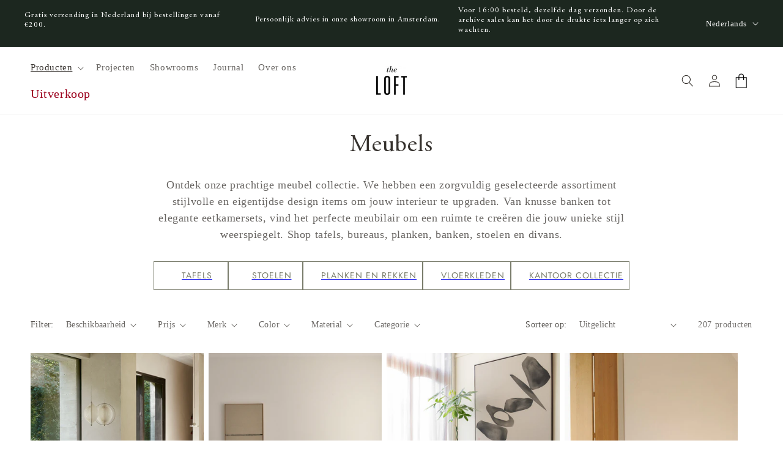

--- FILE ---
content_type: text/html; charset=utf-8
request_url: https://entertheloft.com/nl/collections/furniture
body_size: 67480
content:
<!doctype html>
<html class="js" lang="nl">
  <head>
    <script async src="https://www.googletagmanager.com/gtag/js?id=GTM-P678D8J"></script>
    <script>
      window.dataLayer = window.dataLayer || [];
      function gtag() {
        dataLayer.push(arguments);
      }
      gtag('js', new Date());

      gtag('config', 'GTM-P678D8J');
      gtag('config', 'G-W1Y89PTM8M');
      gtag('config', 'AW-877349145');
    </script>
    <meta charset="utf-8">
    <meta http-equiv="X-UA-Compatible" content="IE=edge">
    <meta name="viewport" content="width=device-width,initial-scale=1">
    <meta name="theme-color" content="">
    <link rel="canonical" href="https://entertheloft.com/nl/collections/furniture"><link rel="icon" type="image/png" href="//entertheloft.com/cdn/shop/files/loft-favicon.png?crop=center&height=32&v=1623936603&width=32"><link rel="preconnect" href="https://fonts.shopifycdn.com" crossorigin><title>
      Meubels, Grotere Interieur Artikelen | Enter The Loft
</title>

    
      <meta name="description" content="Ontdek onze prachtige meubel collectie. We hebben een zorgvuldig geselecteerde assortiment stijlvolle en eigentijdse design items om jouw interieur te upgraden. Van knusse banken tot elegante eetkamersets, vind het perfecte meubilair om een ruimte te creëren die jouw unieke stijl weerspiegelt.">
    

    

<meta property="og:site_name" content="Enter The Loft">
<meta property="og:url" content="https://entertheloft.com/nl/collections/furniture">
<meta property="og:title" content="Meubels, Grotere Interieur Artikelen | Enter The Loft">
<meta property="og:type" content="website">
<meta property="og:description" content="Ontdek onze prachtige meubel collectie. We hebben een zorgvuldig geselecteerde assortiment stijlvolle en eigentijdse design items om jouw interieur te upgraden. Van knusse banken tot elegante eetkamersets, vind het perfecte meubilair om een ruimte te creëren die jouw unieke stijl weerspiegelt."><meta name="twitter:card" content="summary_large_image">
<meta name="twitter:title" content="Meubels, Grotere Interieur Artikelen | Enter The Loft">
<meta name="twitter:description" content="Ontdek onze prachtige meubel collectie. We hebben een zorgvuldig geselecteerde assortiment stijlvolle en eigentijdse design items om jouw interieur te upgraden. Van knusse banken tot elegante eetkamersets, vind het perfecte meubilair om een ruimte te creëren die jouw unieke stijl weerspiegelt.">


    <script>
      window.addEventListener('CookiebotLoaded', (event) => {
        const bodyElement = document.querySelector('body');
        bodyElement.classList.add('cookie-wall');
      });
      window.addEventListener('CookiebotOnAccept', () => {
        const bodyElement = document.querySelector('body');
        bodyElement.classList.remove('cookie-wall');
      });
      window.addEventListener('CookiebotOnDecline', () => {
        const bodyElement = document.querySelector('body');
        bodyElement.classList.remove('cookie-wall');
      });
      (function (c, oo, k, ie, b, o, t) {
        (b = oo.scripts[0]), (o = oo.createElement(k));
        (o.src = 'https://consent.cookiebot.com/uc.js'), (o.id = c);
        o.dataset.cbid = ie;
        o.async = 1;
        o.addEventListener('load', function () {
          var a = new CustomEvent('CookiebotLoaded', { bubbles: !0 });
          oo.dispatchEvent(a);
        });
        typeof CookiebotCallback_Loaded === 'function' && CookiebotCallback_Loaded();
        b.parentNode.insertBefore(o, b);
      })('Cookiebot', document, 'script', '28cbe090-e0d9-4b1b-bf7f-5577a8a209da');
    </script>

    <script src="//entertheloft.com/cdn/shop/t/36/assets/constants.js?v=132983761750457495441730739243" defer="defer"></script>
    <script src="//entertheloft.com/cdn/shop/t/36/assets/pubsub.js?v=158357773527763999511730739234" defer="defer"></script>
    <script src="//entertheloft.com/cdn/shop/t/36/assets/offline-conversion-tracking.js?v=67933680977959073401733487643" defer="defer"></script>
    <script src="//entertheloft.com/cdn/shop/t/36/assets/global.js?v=95692030731470930111738573879" defer="defer"></script>
    <script src="//entertheloft.com/cdn/shop/t/36/assets/details-disclosure.js?v=13653116266235556501730739239" defer="defer"></script>
    <script src="//entertheloft.com/cdn/shop/t/36/assets/details-modal.js?v=25581673532751508451730739238" defer="defer"></script>
    <script src="//entertheloft.com/cdn/shop/t/36/assets/search-form.js?v=133129549252120666541730739236" defer="defer"></script><script>
  document.addEventListener('DOMContentLoaded', function () {
    const contactForm = document.getElementById('ContactForm');

    if (contactForm) {
      contactForm.addEventListener('submit', function (event) {
        event.preventDefault(); // Prevent the default form submission

        // Capture form input values
        const name = document.querySelector('#ContactForm-name')?.value || '';
        const email = document.querySelector('#ContactForm-email')?.value || '';
        const phone = document.querySelector('#ContactForm-phone')?.value || '';
        const gclid = document.querySelector('#gclid_field')?.value || '';

        // Log captured data for debugging
        

        // Check if the required fields are empty
        if (!name && !email && !phone && !gclid) {
          console.error('No data captured. Ensure fields are filled in and the IDs are correct.');
          alert('Please ensure all fields are filled out before submitting.');
          return; // Stop further execution if fields are empty
        }

        // Prepare payload for Make
        const payload = {
          name: name,
          email: email,
          phone: phone,
          gclid: gclid,
          date: new Date().toISOString(),
        };

        // Send data to Make webhook
        fetch('https://hook.eu2.make.com/51he2n3472f2q97icdsykbqpsgwxfzox/', {
          method: 'POST',
          headers: {
            'Content-Type': 'application/json',
          },
          body: JSON.stringify(payload),
        })
          .then((response) => {
            if (response.ok) {
              console.log('Data sent to Make successfully:', payload);
              
              contactForm.submit();
            } else {
              console.error('Failed to send data to Make. Response status:', response.status);
              alert('There was an issue submitting the form. Please try again later.');
            }
          })
          .catch((error) => {
            console.error('Error sending data to Make:', error);
            alert('There was an error submitting the form. Please try again.');
          });
      });
    } else {
      
    }
  });
</script>
<script src="//entertheloft.com/cdn/shop/t/36/assets/animations.js?v=88693664871331136111730739238" defer="defer"></script><script>window.performance && window.performance.mark && window.performance.mark('shopify.content_for_header.start');</script><meta name="google-site-verification" content="c2nPvyZMQo4FxZZd4gjNe7YJpqfEIBcucimv_WyWI4s">
<meta name="facebook-domain-verification" content="zcnpw7147sqnya6krwsh3l4fhqzk1u">
<meta name="facebook-domain-verification" content="sesxkktbal58fbm9yzndcudzktcttk">
<meta name="google-site-verification" content="MmZTtKvlODeA71hPwLchx0YjGcJr8sBEZrFaixb8C8Q">
<meta id="shopify-digital-wallet" name="shopify-digital-wallet" content="/57672171729/digital_wallets/dialog">
<meta name="shopify-checkout-api-token" content="537bf48646042356ef161b25dea39962">
<link rel="alternate" type="application/atom+xml" title="Feed" href="/nl/collections/furniture.atom" />
<link rel="next" href="/nl/collections/furniture?page=2">
<link rel="alternate" hreflang="x-default" href="https://entertheloft.com/collections/furniture">
<link rel="alternate" hreflang="en" href="https://entertheloft.com/collections/furniture">
<link rel="alternate" hreflang="nl" href="https://entertheloft.com/nl/collections/furniture">
<link rel="alternate" type="application/json+oembed" href="https://entertheloft.com/nl/collections/furniture.oembed">
<script async="async" src="/checkouts/internal/preloads.js?locale=nl-NL"></script>
<link rel="preconnect" href="https://shop.app" crossorigin="anonymous">
<script async="async" src="https://shop.app/checkouts/internal/preloads.js?locale=nl-NL&shop_id=57672171729" crossorigin="anonymous"></script>
<script id="apple-pay-shop-capabilities" type="application/json">{"shopId":57672171729,"countryCode":"NL","currencyCode":"EUR","merchantCapabilities":["supports3DS"],"merchantId":"gid:\/\/shopify\/Shop\/57672171729","merchantName":"Enter The Loft","requiredBillingContactFields":["postalAddress","email","phone"],"requiredShippingContactFields":["postalAddress","email","phone"],"shippingType":"shipping","supportedNetworks":["visa","maestro","masterCard","amex"],"total":{"type":"pending","label":"Enter The Loft","amount":"1.00"},"shopifyPaymentsEnabled":true,"supportsSubscriptions":true}</script>
<script id="shopify-features" type="application/json">{"accessToken":"537bf48646042356ef161b25dea39962","betas":["rich-media-storefront-analytics"],"domain":"entertheloft.com","predictiveSearch":true,"shopId":57672171729,"locale":"nl"}</script>
<script>var Shopify = Shopify || {};
Shopify.shop = "the-loft-experience.myshopify.com";
Shopify.locale = "nl";
Shopify.currency = {"active":"EUR","rate":"1.0"};
Shopify.country = "NL";
Shopify.theme = {"name":"Enter The Loft | Mirror","id":175779742036,"schema_name":"Dawn","schema_version":"15.2.0","theme_store_id":null,"role":"main"};
Shopify.theme.handle = "null";
Shopify.theme.style = {"id":null,"handle":null};
Shopify.cdnHost = "entertheloft.com/cdn";
Shopify.routes = Shopify.routes || {};
Shopify.routes.root = "/nl/";</script>
<script type="module">!function(o){(o.Shopify=o.Shopify||{}).modules=!0}(window);</script>
<script>!function(o){function n(){var o=[];function n(){o.push(Array.prototype.slice.apply(arguments))}return n.q=o,n}var t=o.Shopify=o.Shopify||{};t.loadFeatures=n(),t.autoloadFeatures=n()}(window);</script>
<script>
  window.ShopifyPay = window.ShopifyPay || {};
  window.ShopifyPay.apiHost = "shop.app\/pay";
  window.ShopifyPay.redirectState = null;
</script>
<script id="shop-js-analytics" type="application/json">{"pageType":"collection"}</script>
<script defer="defer" async type="module" src="//entertheloft.com/cdn/shopifycloud/shop-js/modules/v2/client.init-shop-cart-sync_temwk-5i.nl.esm.js"></script>
<script defer="defer" async type="module" src="//entertheloft.com/cdn/shopifycloud/shop-js/modules/v2/chunk.common_CCZ-xm-Q.esm.js"></script>
<script type="module">
  await import("//entertheloft.com/cdn/shopifycloud/shop-js/modules/v2/client.init-shop-cart-sync_temwk-5i.nl.esm.js");
await import("//entertheloft.com/cdn/shopifycloud/shop-js/modules/v2/chunk.common_CCZ-xm-Q.esm.js");

  window.Shopify.SignInWithShop?.initShopCartSync?.({"fedCMEnabled":true,"windoidEnabled":true});

</script>
<script>
  window.Shopify = window.Shopify || {};
  if (!window.Shopify.featureAssets) window.Shopify.featureAssets = {};
  window.Shopify.featureAssets['shop-js'] = {"shop-cart-sync":["modules/v2/client.shop-cart-sync_C_VO6eFW.nl.esm.js","modules/v2/chunk.common_CCZ-xm-Q.esm.js"],"init-fed-cm":["modules/v2/client.init-fed-cm_FItnDNcC.nl.esm.js","modules/v2/chunk.common_CCZ-xm-Q.esm.js"],"shop-button":["modules/v2/client.shop-button_IpPg0fLo.nl.esm.js","modules/v2/chunk.common_CCZ-xm-Q.esm.js"],"init-windoid":["modules/v2/client.init-windoid_DdE6oLv5.nl.esm.js","modules/v2/chunk.common_CCZ-xm-Q.esm.js"],"shop-cash-offers":["modules/v2/client.shop-cash-offers_D6q7lL9C.nl.esm.js","modules/v2/chunk.common_CCZ-xm-Q.esm.js","modules/v2/chunk.modal_BmkKFhvx.esm.js"],"shop-toast-manager":["modules/v2/client.shop-toast-manager_Bl40k8tl.nl.esm.js","modules/v2/chunk.common_CCZ-xm-Q.esm.js"],"init-shop-email-lookup-coordinator":["modules/v2/client.init-shop-email-lookup-coordinator_BOK7joXB.nl.esm.js","modules/v2/chunk.common_CCZ-xm-Q.esm.js"],"pay-button":["modules/v2/client.pay-button_C7i2_XxJ.nl.esm.js","modules/v2/chunk.common_CCZ-xm-Q.esm.js"],"avatar":["modules/v2/client.avatar_BTnouDA3.nl.esm.js"],"init-shop-cart-sync":["modules/v2/client.init-shop-cart-sync_temwk-5i.nl.esm.js","modules/v2/chunk.common_CCZ-xm-Q.esm.js"],"shop-login-button":["modules/v2/client.shop-login-button_DdCzYdFS.nl.esm.js","modules/v2/chunk.common_CCZ-xm-Q.esm.js","modules/v2/chunk.modal_BmkKFhvx.esm.js"],"init-customer-accounts-sign-up":["modules/v2/client.init-customer-accounts-sign-up_DFXIGKiG.nl.esm.js","modules/v2/client.shop-login-button_DdCzYdFS.nl.esm.js","modules/v2/chunk.common_CCZ-xm-Q.esm.js","modules/v2/chunk.modal_BmkKFhvx.esm.js"],"init-shop-for-new-customer-accounts":["modules/v2/client.init-shop-for-new-customer-accounts_CnDrhKuX.nl.esm.js","modules/v2/client.shop-login-button_DdCzYdFS.nl.esm.js","modules/v2/chunk.common_CCZ-xm-Q.esm.js","modules/v2/chunk.modal_BmkKFhvx.esm.js"],"init-customer-accounts":["modules/v2/client.init-customer-accounts_9lqyQGg7.nl.esm.js","modules/v2/client.shop-login-button_DdCzYdFS.nl.esm.js","modules/v2/chunk.common_CCZ-xm-Q.esm.js","modules/v2/chunk.modal_BmkKFhvx.esm.js"],"shop-follow-button":["modules/v2/client.shop-follow-button_DDFkCFR_.nl.esm.js","modules/v2/chunk.common_CCZ-xm-Q.esm.js","modules/v2/chunk.modal_BmkKFhvx.esm.js"],"lead-capture":["modules/v2/client.lead-capture_D6a5IkTE.nl.esm.js","modules/v2/chunk.common_CCZ-xm-Q.esm.js","modules/v2/chunk.modal_BmkKFhvx.esm.js"],"checkout-modal":["modules/v2/client.checkout-modal_ls22PHbP.nl.esm.js","modules/v2/chunk.common_CCZ-xm-Q.esm.js","modules/v2/chunk.modal_BmkKFhvx.esm.js"],"shop-login":["modules/v2/client.shop-login_DnuKONkX.nl.esm.js","modules/v2/chunk.common_CCZ-xm-Q.esm.js","modules/v2/chunk.modal_BmkKFhvx.esm.js"],"payment-terms":["modules/v2/client.payment-terms_Cx_gmh72.nl.esm.js","modules/v2/chunk.common_CCZ-xm-Q.esm.js","modules/v2/chunk.modal_BmkKFhvx.esm.js"]};
</script>
<script id="__st">var __st={"a":57672171729,"offset":3600,"reqid":"5a5fbcbe-64ea-4994-ac49-824560f0f8c5-1769000962","pageurl":"entertheloft.com\/nl\/collections\/furniture","u":"f1a85523e98d","p":"collection","rtyp":"collection","rid":283503919313};</script>
<script>window.ShopifyPaypalV4VisibilityTracking = true;</script>
<script id="captcha-bootstrap">!function(){'use strict';const t='contact',e='account',n='new_comment',o=[[t,t],['blogs',n],['comments',n],[t,'customer']],c=[[e,'customer_login'],[e,'guest_login'],[e,'recover_customer_password'],[e,'create_customer']],r=t=>t.map((([t,e])=>`form[action*='/${t}']:not([data-nocaptcha='true']) input[name='form_type'][value='${e}']`)).join(','),a=t=>()=>t?[...document.querySelectorAll(t)].map((t=>t.form)):[];function s(){const t=[...o],e=r(t);return a(e)}const i='password',u='form_key',d=['recaptcha-v3-token','g-recaptcha-response','h-captcha-response',i],f=()=>{try{return window.sessionStorage}catch{return}},m='__shopify_v',_=t=>t.elements[u];function p(t,e,n=!1){try{const o=window.sessionStorage,c=JSON.parse(o.getItem(e)),{data:r}=function(t){const{data:e,action:n}=t;return t[m]||n?{data:e,action:n}:{data:t,action:n}}(c);for(const[e,n]of Object.entries(r))t.elements[e]&&(t.elements[e].value=n);n&&o.removeItem(e)}catch(o){console.error('form repopulation failed',{error:o})}}const l='form_type',E='cptcha';function T(t){t.dataset[E]=!0}const w=window,h=w.document,L='Shopify',v='ce_forms',y='captcha';let A=!1;((t,e)=>{const n=(g='f06e6c50-85a8-45c8-87d0-21a2b65856fe',I='https://cdn.shopify.com/shopifycloud/storefront-forms-hcaptcha/ce_storefront_forms_captcha_hcaptcha.v1.5.2.iife.js',D={infoText:'Beschermd door hCaptcha',privacyText:'Privacy',termsText:'Voorwaarden'},(t,e,n)=>{const o=w[L][v],c=o.bindForm;if(c)return c(t,g,e,D).then(n);var r;o.q.push([[t,g,e,D],n]),r=I,A||(h.body.append(Object.assign(h.createElement('script'),{id:'captcha-provider',async:!0,src:r})),A=!0)});var g,I,D;w[L]=w[L]||{},w[L][v]=w[L][v]||{},w[L][v].q=[],w[L][y]=w[L][y]||{},w[L][y].protect=function(t,e){n(t,void 0,e),T(t)},Object.freeze(w[L][y]),function(t,e,n,w,h,L){const[v,y,A,g]=function(t,e,n){const i=e?o:[],u=t?c:[],d=[...i,...u],f=r(d),m=r(i),_=r(d.filter((([t,e])=>n.includes(e))));return[a(f),a(m),a(_),s()]}(w,h,L),I=t=>{const e=t.target;return e instanceof HTMLFormElement?e:e&&e.form},D=t=>v().includes(t);t.addEventListener('submit',(t=>{const e=I(t);if(!e)return;const n=D(e)&&!e.dataset.hcaptchaBound&&!e.dataset.recaptchaBound,o=_(e),c=g().includes(e)&&(!o||!o.value);(n||c)&&t.preventDefault(),c&&!n&&(function(t){try{if(!f())return;!function(t){const e=f();if(!e)return;const n=_(t);if(!n)return;const o=n.value;o&&e.removeItem(o)}(t);const e=Array.from(Array(32),(()=>Math.random().toString(36)[2])).join('');!function(t,e){_(t)||t.append(Object.assign(document.createElement('input'),{type:'hidden',name:u})),t.elements[u].value=e}(t,e),function(t,e){const n=f();if(!n)return;const o=[...t.querySelectorAll(`input[type='${i}']`)].map((({name:t})=>t)),c=[...d,...o],r={};for(const[a,s]of new FormData(t).entries())c.includes(a)||(r[a]=s);n.setItem(e,JSON.stringify({[m]:1,action:t.action,data:r}))}(t,e)}catch(e){console.error('failed to persist form',e)}}(e),e.submit())}));const S=(t,e)=>{t&&!t.dataset[E]&&(n(t,e.some((e=>e===t))),T(t))};for(const o of['focusin','change'])t.addEventListener(o,(t=>{const e=I(t);D(e)&&S(e,y())}));const B=e.get('form_key'),M=e.get(l),P=B&&M;t.addEventListener('DOMContentLoaded',(()=>{const t=y();if(P)for(const e of t)e.elements[l].value===M&&p(e,B);[...new Set([...A(),...v().filter((t=>'true'===t.dataset.shopifyCaptcha))])].forEach((e=>S(e,t)))}))}(h,new URLSearchParams(w.location.search),n,t,e,['guest_login'])})(!1,!0)}();</script>
<script integrity="sha256-4kQ18oKyAcykRKYeNunJcIwy7WH5gtpwJnB7kiuLZ1E=" data-source-attribution="shopify.loadfeatures" defer="defer" src="//entertheloft.com/cdn/shopifycloud/storefront/assets/storefront/load_feature-a0a9edcb.js" crossorigin="anonymous"></script>
<script crossorigin="anonymous" defer="defer" src="//entertheloft.com/cdn/shopifycloud/storefront/assets/shopify_pay/storefront-65b4c6d7.js?v=20250812"></script>
<script data-source-attribution="shopify.dynamic_checkout.dynamic.init">var Shopify=Shopify||{};Shopify.PaymentButton=Shopify.PaymentButton||{isStorefrontPortableWallets:!0,init:function(){window.Shopify.PaymentButton.init=function(){};var t=document.createElement("script");t.src="https://entertheloft.com/cdn/shopifycloud/portable-wallets/latest/portable-wallets.nl.js",t.type="module",document.head.appendChild(t)}};
</script>
<script data-source-attribution="shopify.dynamic_checkout.buyer_consent">
  function portableWalletsHideBuyerConsent(e){var t=document.getElementById("shopify-buyer-consent"),n=document.getElementById("shopify-subscription-policy-button");t&&n&&(t.classList.add("hidden"),t.setAttribute("aria-hidden","true"),n.removeEventListener("click",e))}function portableWalletsShowBuyerConsent(e){var t=document.getElementById("shopify-buyer-consent"),n=document.getElementById("shopify-subscription-policy-button");t&&n&&(t.classList.remove("hidden"),t.removeAttribute("aria-hidden"),n.addEventListener("click",e))}window.Shopify?.PaymentButton&&(window.Shopify.PaymentButton.hideBuyerConsent=portableWalletsHideBuyerConsent,window.Shopify.PaymentButton.showBuyerConsent=portableWalletsShowBuyerConsent);
</script>
<script data-source-attribution="shopify.dynamic_checkout.cart.bootstrap">document.addEventListener("DOMContentLoaded",(function(){function t(){return document.querySelector("shopify-accelerated-checkout-cart, shopify-accelerated-checkout")}if(t())Shopify.PaymentButton.init();else{new MutationObserver((function(e,n){t()&&(Shopify.PaymentButton.init(),n.disconnect())})).observe(document.body,{childList:!0,subtree:!0})}}));
</script>
<script id='scb4127' type='text/javascript' async='' src='https://entertheloft.com/cdn/shopifycloud/privacy-banner/storefront-banner.js'></script><link id="shopify-accelerated-checkout-styles" rel="stylesheet" media="screen" href="https://entertheloft.com/cdn/shopifycloud/portable-wallets/latest/accelerated-checkout-backwards-compat.css" crossorigin="anonymous">
<style id="shopify-accelerated-checkout-cart">
        #shopify-buyer-consent {
  margin-top: 1em;
  display: inline-block;
  width: 100%;
}

#shopify-buyer-consent.hidden {
  display: none;
}

#shopify-subscription-policy-button {
  background: none;
  border: none;
  padding: 0;
  text-decoration: underline;
  font-size: inherit;
  cursor: pointer;
}

#shopify-subscription-policy-button::before {
  box-shadow: none;
}

      </style>
<script id="sections-script" data-sections="header" defer="defer" src="//entertheloft.com/cdn/shop/t/36/compiled_assets/scripts.js?v=23723"></script>
<script>window.performance && window.performance.mark && window.performance.mark('shopify.content_for_header.end');</script>
    <script>
function feedback() {
  const p = window.Shopify.customerPrivacy;
  console.log(`Tracking ${p.userCanBeTracked() ? "en" : "dis"}abled`);
}
window.Shopify.loadFeatures(
  [
    {
      name: "consent-tracking-api",
      version: "0.1",
    },
  ],
  function (error) {
    if (error) throw error;
    if ("Cookiebot" in window)
      window.Shopify.customerPrivacy.setTrackingConsent({
        "analytics": false,
        "marketing": false,
        "preferences": false,
        "sale_of_data": false,
      }, () => console.log("Awaiting consent")
    );
  }
);

window.addEventListener("CookiebotOnConsentReady", function () {
  const C = Cookiebot.consent,
      existConsentShopify = setInterval(function () {
        if (window.Shopify.customerPrivacy) {
          clearInterval(existConsentShopify);
          window.Shopify.customerPrivacy.setTrackingConsent({
            "analytics": C["statistics"],
            "marketing": C["marketing"],
            "preferences": C["preferences"],
            "sale_of_data": C["marketing"],
          }, () => console.log("Consent captured"))
        }
      }, 100);
});
</script>


    <style data-shopify>
      
      @font-face {
  font-family: Jost;
  font-weight: 400;
  font-style: normal;
  font-display: swap;
  src: url("//entertheloft.com/cdn/fonts/jost/jost_n4.d47a1b6347ce4a4c9f437608011273009d91f2b7.woff2") format("woff2"),
       url("//entertheloft.com/cdn/fonts/jost/jost_n4.791c46290e672b3f85c3d1c651ef2efa3819eadd.woff") format("woff");
}

      
      @font-face {
  font-family: Jost;
  font-weight: 700;
  font-style: normal;
  font-display: swap;
  src: url("//entertheloft.com/cdn/fonts/jost/jost_n7.921dc18c13fa0b0c94c5e2517ffe06139c3615a3.woff2") format("woff2"),
       url("//entertheloft.com/cdn/fonts/jost/jost_n7.cbfc16c98c1e195f46c536e775e4e959c5f2f22b.woff") format("woff");
}

      
      
      @font-face {
  font-family: Jost;
  font-weight: 400;
  font-style: italic;
  font-display: swap;
  src: url("//entertheloft.com/cdn/fonts/jost/jost_i4.b690098389649750ada222b9763d55796c5283a5.woff2") format("woff2"),
       url("//entertheloft.com/cdn/fonts/jost/jost_i4.fd766415a47e50b9e391ae7ec04e2ae25e7e28b0.woff") format("woff");
}


      @font-face {
        font-family: "AGaramond";
        src: url("//entertheloft.com/cdn/shop/files/AGaramondPro-Regular.woff2?v=18278508123708875461") format("woff2");
        font-weight: normal;
        font-style: normal;
        font-display: swap;
      }

      
        :root,
        .color-scheme-1 {
          --color-background: 255,255,255;
        
          --gradient-background: #ffffff;
        

        

        --color-foreground: 54,50,46;
        --color-background-contrast: 191,191,191;
        --color-shadow: 54,50,46;
        --color-button: 28,39,31;
        --color-button-text: 255,255,255;
        --color-secondary-button: 255,255,255;
        --color-secondary-button-text: 121,124,107;
        --color-link: 121,124,107;
        --color-badge-foreground: 54,50,46;
        --color-badge-background: 255,255,255;
        --color-badge-border: 54,50,46;
        --payment-terms-background-color: rgb(255 255 255);
      }
      
        
        .color-scheme-2 {
          --color-background: 28,39,31;
        
          --gradient-background: #1c271f;
        

        

        --color-foreground: 255,255,255;
        --color-background-contrast: 39,54,43;
        --color-shadow: 19,23,19;
        --color-button: 28,39,31;
        --color-button-text: 243,243,243;
        --color-secondary-button: 28,39,31;
        --color-secondary-button-text: 255,255,255;
        --color-link: 255,255,255;
        --color-badge-foreground: 255,255,255;
        --color-badge-background: 28,39,31;
        --color-badge-border: 255,255,255;
        --payment-terms-background-color: rgb(28 39 31);
      }
      
        
        .color-scheme-3 {
          --color-background: 28,39,31;
        
          --gradient-background: #1c271f;
        

        

        --color-foreground: 255,255,255;
        --color-background-contrast: 39,54,43;
        --color-shadow: 18,18,18;
        --color-button: 255,255,255;
        --color-button-text: 28,39,31;
        --color-secondary-button: 28,39,31;
        --color-secondary-button-text: 255,255,255;
        --color-link: 255,255,255;
        --color-badge-foreground: 255,255,255;
        --color-badge-background: 28,39,31;
        --color-badge-border: 255,255,255;
        --payment-terms-background-color: rgb(28 39 31);
      }
      
        
        .color-scheme-4 {
          --color-background: 255,255,255;
        
          --gradient-background: #ffffff;
        

        

        --color-foreground: 19,23,19;
        --color-background-contrast: 191,191,191;
        --color-shadow: 19,23,19;
        --color-button: 28,39,31;
        --color-button-text: 255,255,255;
        --color-secondary-button: 255,255,255;
        --color-secondary-button-text: 19,23,19;
        --color-link: 19,23,19;
        --color-badge-foreground: 19,23,19;
        --color-badge-background: 255,255,255;
        --color-badge-border: 19,23,19;
        --payment-terms-background-color: rgb(255 255 255);
      }
      
        
        .color-scheme-5 {
          --color-background: 242,239,228;
        
          --gradient-background: #f2efe4;
        

        

        --color-foreground: 54,50,46;
        --color-background-contrast: 201,188,142;
        --color-shadow: 19,23,19;
        --color-button: 19,23,19;
        --color-button-text: 245,242,235;
        --color-secondary-button: 242,239,228;
        --color-secondary-button-text: 19,23,19;
        --color-link: 19,23,19;
        --color-badge-foreground: 54,50,46;
        --color-badge-background: 242,239,228;
        --color-badge-border: 54,50,46;
        --payment-terms-background-color: rgb(242 239 228);
      }
      
        
        .color-scheme-0e15911a-be2c-4292-bed6-e9b7e141f45b {
          --color-background: 205,32,31;
        
          --gradient-background: #cd201f;
        

        

        --color-foreground: 255,255,255;
        --color-background-contrast: 94,15,14;
        --color-shadow: 54,50,46;
        --color-button: 121,112,103;
        --color-button-text: 255,255,255;
        --color-secondary-button: 205,32,31;
        --color-secondary-button-text: 121,124,107;
        --color-link: 121,124,107;
        --color-badge-foreground: 255,255,255;
        --color-badge-background: 205,32,31;
        --color-badge-border: 255,255,255;
        --payment-terms-background-color: rgb(205 32 31);
      }
      
        
        .color-scheme-f5df55b0-7f61-4a75-8c10-0c0853cfb4de {
          --color-background: 242,239,228;
        
          --gradient-background: #f2efe4;
        

        

        --color-foreground: 54,50,46;
        --color-background-contrast: 201,188,142;
        --color-shadow: 54,50,46;
        --color-button: 54,50,46;
        --color-button-text: 255,255,255;
        --color-secondary-button: 242,239,228;
        --color-secondary-button-text: 54,50,46;
        --color-link: 54,50,46;
        --color-badge-foreground: 54,50,46;
        --color-badge-background: 242,239,228;
        --color-badge-border: 54,50,46;
        --payment-terms-background-color: rgb(242 239 228);
      }
      
        
        .color-scheme-33db6289-c92d-4287-8ea0-0a995e889dd6 {
          --color-background: 2,105,177;
        
          --gradient-background: #0269b1;
        

        

        --color-foreground: 255,255,255;
        --color-background-contrast: 1,30,51;
        --color-shadow: 54,50,46;
        --color-button: 121,112,103;
        --color-button-text: 255,255,255;
        --color-secondary-button: 2,105,177;
        --color-secondary-button-text: 121,124,107;
        --color-link: 121,124,107;
        --color-badge-foreground: 255,255,255;
        --color-badge-background: 2,105,177;
        --color-badge-border: 255,255,255;
        --payment-terms-background-color: rgb(2 105 177);
      }
      

      body, .color-scheme-1, .color-scheme-2, .color-scheme-3, .color-scheme-4, .color-scheme-5, .color-scheme-0e15911a-be2c-4292-bed6-e9b7e141f45b, .color-scheme-f5df55b0-7f61-4a75-8c10-0c0853cfb4de, .color-scheme-33db6289-c92d-4287-8ea0-0a995e889dd6 {
        color: rgba(var(--color-foreground), 0.75);
        background-color: rgb(var(--color-background));
      }

      :root {
        --font-body-family: Garamond, Baskerville, Caslon, serif;
        --font-body-style: normal;
        --font-body-weight: 400;
        --font-body-weight-bold: 700;

        --font-alt-body-family: Jost, Baskerville, Caslon, serif;
        --font-alt-body-style: normal;
        --font-alt-body-weight: 400;
        --font-alt-body-weight-bold: 700;

        --font-heading-family: "AGaramond";
        --font-heading-style: normal;
        --font-heading-weight: 400;

        --font-body-scale: 1.0;
        --font-heading-scale: 1.0;

        --media-padding: px;
        --media-border-opacity: 0.05;
        --media-border-width: 1px;
        --media-radius: 0px;
        --media-shadow-opacity: 0.0;
        --media-shadow-horizontal-offset: 0px;
        --media-shadow-vertical-offset: 4px;
        --media-shadow-blur-radius: 5px;
        --media-shadow-visible: 0;

        --page-width: 160rem;
        --page-width-margin: 0rem;

        --product-card-image-padding: 0.0rem;
        --product-card-corner-radius: 0.0rem;
        --product-card-text-alignment: left;
        --product-card-border-width: 0.0rem;
        --product-card-border-opacity: 0.1;
        --product-card-shadow-opacity: 0.0;
        --product-card-shadow-visible: 0;
        --product-card-shadow-horizontal-offset: 0.0rem;
        --product-card-shadow-vertical-offset: 0.4rem;
        --product-card-shadow-blur-radius: 0.5rem;

        --collection-card-image-padding: 0.0rem;
        --collection-card-corner-radius: 0.0rem;
        --collection-card-text-alignment: left;
        --collection-card-border-width: 0.0rem;
        --collection-card-border-opacity: 0.1;
        --collection-card-shadow-opacity: 0.0;
        --collection-card-shadow-visible: 0;
        --collection-card-shadow-horizontal-offset: 0.0rem;
        --collection-card-shadow-vertical-offset: 0.4rem;
        --collection-card-shadow-blur-radius: 0.5rem;

        --blog-card-image-padding: 0.0rem;
        --blog-card-corner-radius: 0.0rem;
        --blog-card-text-alignment: left;
        --blog-card-border-width: 0.0rem;
        --blog-card-border-opacity: 0.1;
        --blog-card-shadow-opacity: 0.0;
        --blog-card-shadow-visible: 0;
        --blog-card-shadow-horizontal-offset: 0.0rem;
        --blog-card-shadow-vertical-offset: 0.4rem;
        --blog-card-shadow-blur-radius: 0.5rem;

        --badge-corner-radius: 4.0rem;

        --popup-border-width: 1px;
        --popup-border-opacity: 0.1;
        --popup-corner-radius: 0px;
        --popup-shadow-opacity: 0.05;
        --popup-shadow-horizontal-offset: 0px;
        --popup-shadow-vertical-offset: 4px;
        --popup-shadow-blur-radius: 5px;

        --drawer-border-width: 1px;
        --drawer-border-opacity: 0.1;
        --drawer-shadow-opacity: 0.0;
        --drawer-shadow-horizontal-offset: 0px;
        --drawer-shadow-vertical-offset: 4px;
        --drawer-shadow-blur-radius: 5px;

        --spacing-sections-desktop: 0px;
        --spacing-sections-mobile: 0px;

        --grid-desktop-vertical-spacing: 8px;
        --grid-desktop-horizontal-spacing: 8px;
        --grid-mobile-vertical-spacing: 4px;
        --grid-mobile-horizontal-spacing: 4px;

        --text-boxes-border-opacity: 0.1;
        --text-boxes-border-width: 0px;
        --text-boxes-radius: 0px;
        --text-boxes-shadow-opacity: 0.0;
        --text-boxes-shadow-visible: 0;
        --text-boxes-shadow-horizontal-offset: 0px;
        --text-boxes-shadow-vertical-offset: 4px;
        --text-boxes-shadow-blur-radius: 5px;

        --buttons-radius: 0px;
        --buttons-radius-outset: 0px;
        --buttons-border-width: 1px;
        --buttons-border-opacity: 1.0;
        --buttons-shadow-opacity: 0.0;
        --buttons-shadow-visible: 0;
        --buttons-shadow-horizontal-offset: 0px;
        --buttons-shadow-vertical-offset: 4px;
        --buttons-shadow-blur-radius: 5px;
        --buttons-border-offset: 0px;

        --inputs-radius: 4px;
        --inputs-border-width: 1px;
        --inputs-border-opacity: 0.55;
        --inputs-shadow-opacity: 0.0;
        --inputs-shadow-horizontal-offset: 0px;
        --inputs-margin-offset: 0px;
        --inputs-shadow-vertical-offset: 4px;
        --inputs-shadow-blur-radius: 5px;
        --inputs-radius-outset: 5px;

        --variant-pills-radius: 40px;
        --variant-pills-border-width: 1px;
        --variant-pills-border-opacity: 0.55;
        --variant-pills-shadow-opacity: 0.0;
        --variant-pills-shadow-horizontal-offset: 0px;
        --variant-pills-shadow-vertical-offset: 4px;
        --variant-pills-shadow-blur-radius: 5px;
      }

      *,
      *::before,
      *::after {
        box-sizing: inherit;
      }

      html {
        box-sizing: border-box;
        font-size: calc(var(--font-body-scale) * 62.5%);
        height: 100%;
      }

      body {
        display: grid;
        grid-template-rows: auto auto 1fr auto;
        grid-template-columns: 100%;
        min-height: 100%;
        margin: 0;
        font-size: 1.5rem;
        letter-spacing: 0.06rem;
        line-height: calc(1 + 0.8 / var(--font-body-scale));
        font-family: var(--font-body-family);
        font-style: var(--font-body-style);
        font-weight: var(--font-body-weight);
      }

      @media screen and (min-width: 750px) {
        body {
          font-size: 1.6rem;
        }
      }
    </style>

    <link href="//entertheloft.com/cdn/shop/t/36/assets/base.css?v=22460126439321601621739353331" rel="stylesheet" type="text/css" media="all" />
    <link rel="stylesheet" href="//entertheloft.com/cdn/shop/t/36/assets/component-cart-items.css?v=123238115697927560811730739237" media="print" onload="this.media='all'"><link href="//entertheloft.com/cdn/shop/t/36/assets/component-cart-drawer.css?v=50562172658222261591733142524" rel="stylesheet" type="text/css" media="all" />
      <link href="//entertheloft.com/cdn/shop/t/36/assets/component-cart.css?v=164708765130180853531730739238" rel="stylesheet" type="text/css" media="all" />
      <link href="//entertheloft.com/cdn/shop/t/36/assets/component-totals.css?v=15906652033866631521730739236" rel="stylesheet" type="text/css" media="all" />
      <link href="//entertheloft.com/cdn/shop/t/36/assets/component-price.css?v=170052556163137701651739353335" rel="stylesheet" type="text/css" media="all" />
      <link href="//entertheloft.com/cdn/shop/t/36/assets/component-discounts.css?v=152760482443307489271730739235" rel="stylesheet" type="text/css" media="all" />

      <link rel="preload" as="font" href="//entertheloft.com/cdn/fonts/jost/jost_n4.d47a1b6347ce4a4c9f437608011273009d91f2b7.woff2" type="font/woff2" crossorigin>
      
<link href="//entertheloft.com/cdn/shop/t/36/assets/component-localization-form.css?v=170315343355214948141730739240" rel="stylesheet" type="text/css" media="all" />
      <script src="//entertheloft.com/cdn/shop/t/36/assets/localization-form.js?v=144176611646395275351730739242" defer="defer"></script><link
        rel="stylesheet"
        href="//entertheloft.com/cdn/shop/t/36/assets/component-predictive-search.css?v=118923337488134913561730739244"
        media="print"
        onload="this.media='all'"
      ><script>
      if (Shopify.designMode) {
        document.documentElement.classList.add('shopify-design-mode');
      }
    </script>
    <!-- Google Tag Manager -->
    <script>
      (function (w, d, s, l, i) {
        w[l] = w[l] || [];
        w[l].push({ 'gtm.start': new Date().getTime(), event: 'gtm.js' });
        var f = d.getElementsByTagName(s)[0],
          j = d.createElement(s),
          dl = l != 'dataLayer' ? '&l=' + l : '';
        j.async = true;
        j.src = 'https://www.googletagmanager.com/gtm.js?id=' + i + dl;
        f.parentNode.insertBefore(j, f);
      })(window, document, 'script', 'dataLayer', 'GTM-P678D8J');
    </script>
    <!-- End Google Tag Manager -->
  <!-- BEGIN app block: shopify://apps/vwo/blocks/vwo-smartcode/2ce905b2-3842-4d20-b6b0-8c51fc208426 -->
  
  
  
  
    <!-- Start VWO Async SmartCode -->
    <link rel="preconnect" href="https://dev.visualwebsiteoptimizer.com" />
    <script type='text/javascript' id='vwoCode'>
    window._vwo_code ||
    (function () {
    var w=window,
    d=document;
    if (d.URL.indexOf('__vwo_disable__') > -1 || w._vwo_code) {
    return;
    }
    var account_id=1028188,
    version=2.2,
    settings_tolerance=2000,
    hide_element='body',
    background_color='white',
    hide_element_style = 'opacity:0 !important;filter:alpha(opacity=0) !important;background:' + background_color + ' !important;transition:none !important;',
    /* DO NOT EDIT BELOW THIS LINE */
    f=!1,v=d.querySelector('#vwoCode'),cc={};try{var e=JSON.parse(localStorage.getItem('_vwo_'+account_id+'_config'));cc=e&&'object'==typeof e?e:{}}catch(e){}function r(t){try{return decodeURIComponent(t)}catch(e){return t}}var s=function(){var e={combination:[],combinationChoose:[],split:[],exclude:[],uuid:null,consent:null,optOut:null},t=d.cookie||'';if(!t)return e;for(var n,i,o=/(?:^|;s*)(?:(_vis_opt_exp_(d+)_combi=([^;]*))|(_vis_opt_exp_(d+)_combi_choose=([^;]*))|(_vis_opt_exp_(d+)_split=([^:;]*))|(_vis_opt_exp_(d+)_exclude=[^;]*)|(_vis_opt_out=([^;]*))|(_vwo_global_opt_out=[^;]*)|(_vwo_uuid=([^;]*))|(_vwo_consent=([^;]*)))/g;null!==(n=o.exec(t));)try{n[1]?e.combination.push({id:n[2],value:r(n[3])}):n[4]?e.combinationChoose.push({id:n[5],value:r(n[6])}):n[7]?e.split.push({id:n[8],value:r(n[9])}):n[10]?e.exclude.push({id:n[11]}):n[12]?e.optOut=r(n[13]):n[14]?e.optOut=!0:n[15]?e.uuid=r(n[16]):n[17]&&(i=r(n[18]),e.consent=i&&3<=i.length?i.substring(0,3):null)}catch(e){}return e}();function i(){var e=function(){if(w.VWO&&Array.isArray(w.VWO))for(var e=0;e<w.VWO.length;e++){var t=w.VWO[e];if(Array.isArray(t)&&('setVisitorId'===t[0]||'setSessionId'===t[0]))return!0}return!1}(),t='a='+account_id+'&u='+encodeURIComponent(w._vis_opt_url||d.URL)+'&vn='+version+('undefined'!=typeof platform?'&p='+platform:'')+'&st='+w.performance.now();e||((n=function(){var e,t=[],n={},i=w.VWO&&w.VWO.appliedCampaigns||{};for(e in i){var o=i[e]&&i[e].v;o&&(t.push(e+'-'+o+'-1'),n[e]=!0)}if(s&&s.combination)for(var r=0;r<s.combination.length;r++){var a=s.combination[r];n[a.id]||t.push(a.id+'-'+a.value)}return t.join('|')}())&&(t+='&c='+n),(n=function(){var e=[],t={};if(s&&s.combinationChoose)for(var n=0;n<s.combinationChoose.length;n++){var i=s.combinationChoose[n];e.push(i.id+'-'+i.value),t[i.id]=!0}if(s&&s.split)for(var o=0;o<s.split.length;o++)t[(i=s.split[o]).id]||e.push(i.id+'-'+i.value);return e.join('|')}())&&(t+='&cc='+n),(n=function(){var e={},t=[];if(w.VWO&&Array.isArray(w.VWO))for(var n=0;n<w.VWO.length;n++){var i=w.VWO[n];if(Array.isArray(i)&&'setVariation'===i[0]&&i[1]&&Array.isArray(i[1]))for(var o=0;o<i[1].length;o++){var r,a=i[1][o];a&&'object'==typeof a&&(r=a.e,a=a.v,r&&a&&(e[r]=a))}}for(r in e)t.push(r+'-'+e[r]);return t.join('|')}())&&(t+='&sv='+n)),s&&s.optOut&&(t+='&o='+s.optOut);var n=function(){var e=[],t={};if(s&&s.exclude)for(var n=0;n<s.exclude.length;n++){var i=s.exclude[n];t[i.id]||(e.push(i.id),t[i.id]=!0)}return e.join('|')}();return n&&(t+='&e='+n),s&&s.uuid&&(t+='&id='+s.uuid),s&&s.consent&&(t+='&consent='+s.consent),w.name&&-1<w.name.indexOf('_vis_preview')&&(t+='&pM=true'),w.VWO&&w.VWO.ed&&(t+='&ed='+w.VWO.ed),t}code={nonce:v&&v.nonce,library_tolerance:function(){return'undefined'!=typeof library_tolerance?library_tolerance:void 0},settings_tolerance:function(){return cc.sT||settings_tolerance},hide_element_style:function(){return'{'+(cc.hES||hide_element_style)+'}'},hide_element:function(){return performance.getEntriesByName('first-contentful-paint')[0]?'':'string'==typeof cc.hE?cc.hE:hide_element},getVersion:function(){return version},finish:function(e){var t;f||(f=!0,(t=d.getElementById('_vis_opt_path_hides'))&&t.parentNode.removeChild(t),e&&((new Image).src='https://dev.visualwebsiteoptimizer.com/ee.gif?a='+account_id+e))},finished:function(){return f},addScript:function(e){var t=d.createElement('script');t.type='text/javascript',e.src?t.src=e.src:t.text=e.text,v&&t.setAttribute('nonce',v.nonce),d.getElementsByTagName('head')[0].appendChild(t)},load:function(e,t){t=t||{};var n=new XMLHttpRequest;n.open('GET',e,!0),n.withCredentials=!t.dSC,n.responseType=t.responseType||'text',n.onload=function(){if(t.onloadCb)return t.onloadCb(n,e);200===n.status?_vwo_code.addScript({text:n.responseText}):_vwo_code.finish('&e=loading_failure:'+e)},n.onerror=function(){if(t.onerrorCb)return t.onerrorCb(e);_vwo_code.finish('&e=loading_failure:'+e)},n.send()},init:function(){var e,t=this.settings_tolerance();w._vwo_settings_timer=setTimeout(function(){_vwo_code.finish()},t),'body'!==this.hide_element()?(n=d.createElement('style'),e=(t=this.hide_element())?t+this.hide_element_style():'',t=d.getElementsByTagName('head')[0],n.setAttribute('id','_vis_opt_path_hides'),v&&n.setAttribute('nonce',v.nonce),n.setAttribute('type','text/css'),n.styleSheet?n.styleSheet.cssText=e:n.appendChild(d.createTextNode(e)),t.appendChild(n)):(n=d.getElementsByTagName('head')[0],(e=d.createElement('div')).style.cssText='z-index: 2147483647 !important;position: fixed !important;left: 0 !important;top: 0 !important;width: 100% !important;height: 100% !important;background:'+background_color+' !important;',e.setAttribute('id','_vis_opt_path_hides'),e.classList.add('_vis_hide_layer'),n.parentNode.insertBefore(e,n.nextSibling));var n='https://dev.visualwebsiteoptimizer.com/j.php?'+i();-1!==w.location.search.indexOf('_vwo_xhr')?this.addScript({src:n}):this.load(n+'&x=true',{l:1})}};w._vwo_code=code;code.init();})();
    </script>
    <!-- End VWO Async SmartCode -->
  


<!-- END app block --><!-- BEGIN app block: shopify://apps/triplewhale/blocks/triple_pixel_snippet/483d496b-3f1a-4609-aea7-8eee3b6b7a2a --><link rel='preconnect dns-prefetch' href='https://api.config-security.com/' crossorigin />
<link rel='preconnect dns-prefetch' href='https://conf.config-security.com/' crossorigin />
<script>
/* >> TriplePixel :: start*/
window.TriplePixelData={TripleName:"the-loft-experience.myshopify.com",ver:"2.16",plat:"SHOPIFY",isHeadless:false,src:'SHOPIFY_EXT',product:{id:"",name:``,price:"",variant:""},search:"",collection:"283503919313",cart:"drawer",template:"collection",curr:"EUR" || "EUR"},function(W,H,A,L,E,_,B,N){function O(U,T,P,H,R){void 0===R&&(R=!1),H=new XMLHttpRequest,P?(H.open("POST",U,!0),H.setRequestHeader("Content-Type","text/plain")):H.open("GET",U,!0),H.send(JSON.stringify(P||{})),H.onreadystatechange=function(){4===H.readyState&&200===H.status?(R=H.responseText,U.includes("/first")?eval(R):P||(N[B]=R)):(299<H.status||H.status<200)&&T&&!R&&(R=!0,O(U,T-1,P))}}if(N=window,!N[H+"sn"]){N[H+"sn"]=1,L=function(){return Date.now().toString(36)+"_"+Math.random().toString(36)};try{A.setItem(H,1+(0|A.getItem(H)||0)),(E=JSON.parse(A.getItem(H+"U")||"[]")).push({u:location.href,r:document.referrer,t:Date.now(),id:L()}),A.setItem(H+"U",JSON.stringify(E))}catch(e){}var i,m,p;A.getItem('"!nC`')||(_=A,A=N,A[H]||(E=A[H]=function(t,e,i){return void 0===i&&(i=[]),"State"==t?E.s:(W=L(),(E._q=E._q||[]).push([W,t,e].concat(i)),W)},E.s="Installed",E._q=[],E.ch=W,B="configSecurityConfModel",N[B]=1,O("https://conf.config-security.com/model",5),i=L(),m=A[atob("c2NyZWVu")],_.setItem("di_pmt_wt",i),p={id:i,action:"profile",avatar:_.getItem("auth-security_rand_salt_"),time:m[atob("d2lkdGg=")]+":"+m[atob("aGVpZ2h0")],host:A.TriplePixelData.TripleName,plat:A.TriplePixelData.plat,url:window.location.href.slice(0,500),ref:document.referrer,ver:A.TriplePixelData.ver},O("https://api.config-security.com/event",5,p),O("https://api.config-security.com/first?host=".concat(p.host,"&plat=").concat(p.plat),5)))}}("","TriplePixel",localStorage);
/* << TriplePixel :: end*/
</script>



<!-- END app block --><link href="https://monorail-edge.shopifysvc.com" rel="dns-prefetch">
<script>(function(){if ("sendBeacon" in navigator && "performance" in window) {try {var session_token_from_headers = performance.getEntriesByType('navigation')[0].serverTiming.find(x => x.name == '_s').description;} catch {var session_token_from_headers = undefined;}var session_cookie_matches = document.cookie.match(/_shopify_s=([^;]*)/);var session_token_from_cookie = session_cookie_matches && session_cookie_matches.length === 2 ? session_cookie_matches[1] : "";var session_token = session_token_from_headers || session_token_from_cookie || "";function handle_abandonment_event(e) {var entries = performance.getEntries().filter(function(entry) {return /monorail-edge.shopifysvc.com/.test(entry.name);});if (!window.abandonment_tracked && entries.length === 0) {window.abandonment_tracked = true;var currentMs = Date.now();var navigation_start = performance.timing.navigationStart;var payload = {shop_id: 57672171729,url: window.location.href,navigation_start,duration: currentMs - navigation_start,session_token,page_type: "collection"};window.navigator.sendBeacon("https://monorail-edge.shopifysvc.com/v1/produce", JSON.stringify({schema_id: "online_store_buyer_site_abandonment/1.1",payload: payload,metadata: {event_created_at_ms: currentMs,event_sent_at_ms: currentMs}}));}}window.addEventListener('pagehide', handle_abandonment_event);}}());</script>
<script id="web-pixels-manager-setup">(function e(e,d,r,n,o){if(void 0===o&&(o={}),!Boolean(null===(a=null===(i=window.Shopify)||void 0===i?void 0:i.analytics)||void 0===a?void 0:a.replayQueue)){var i,a;window.Shopify=window.Shopify||{};var t=window.Shopify;t.analytics=t.analytics||{};var s=t.analytics;s.replayQueue=[],s.publish=function(e,d,r){return s.replayQueue.push([e,d,r]),!0};try{self.performance.mark("wpm:start")}catch(e){}var l=function(){var e={modern:/Edge?\/(1{2}[4-9]|1[2-9]\d|[2-9]\d{2}|\d{4,})\.\d+(\.\d+|)|Firefox\/(1{2}[4-9]|1[2-9]\d|[2-9]\d{2}|\d{4,})\.\d+(\.\d+|)|Chrom(ium|e)\/(9{2}|\d{3,})\.\d+(\.\d+|)|(Maci|X1{2}).+ Version\/(15\.\d+|(1[6-9]|[2-9]\d|\d{3,})\.\d+)([,.]\d+|)( \(\w+\)|)( Mobile\/\w+|) Safari\/|Chrome.+OPR\/(9{2}|\d{3,})\.\d+\.\d+|(CPU[ +]OS|iPhone[ +]OS|CPU[ +]iPhone|CPU IPhone OS|CPU iPad OS)[ +]+(15[._]\d+|(1[6-9]|[2-9]\d|\d{3,})[._]\d+)([._]\d+|)|Android:?[ /-](13[3-9]|1[4-9]\d|[2-9]\d{2}|\d{4,})(\.\d+|)(\.\d+|)|Android.+Firefox\/(13[5-9]|1[4-9]\d|[2-9]\d{2}|\d{4,})\.\d+(\.\d+|)|Android.+Chrom(ium|e)\/(13[3-9]|1[4-9]\d|[2-9]\d{2}|\d{4,})\.\d+(\.\d+|)|SamsungBrowser\/([2-9]\d|\d{3,})\.\d+/,legacy:/Edge?\/(1[6-9]|[2-9]\d|\d{3,})\.\d+(\.\d+|)|Firefox\/(5[4-9]|[6-9]\d|\d{3,})\.\d+(\.\d+|)|Chrom(ium|e)\/(5[1-9]|[6-9]\d|\d{3,})\.\d+(\.\d+|)([\d.]+$|.*Safari\/(?![\d.]+ Edge\/[\d.]+$))|(Maci|X1{2}).+ Version\/(10\.\d+|(1[1-9]|[2-9]\d|\d{3,})\.\d+)([,.]\d+|)( \(\w+\)|)( Mobile\/\w+|) Safari\/|Chrome.+OPR\/(3[89]|[4-9]\d|\d{3,})\.\d+\.\d+|(CPU[ +]OS|iPhone[ +]OS|CPU[ +]iPhone|CPU IPhone OS|CPU iPad OS)[ +]+(10[._]\d+|(1[1-9]|[2-9]\d|\d{3,})[._]\d+)([._]\d+|)|Android:?[ /-](13[3-9]|1[4-9]\d|[2-9]\d{2}|\d{4,})(\.\d+|)(\.\d+|)|Mobile Safari.+OPR\/([89]\d|\d{3,})\.\d+\.\d+|Android.+Firefox\/(13[5-9]|1[4-9]\d|[2-9]\d{2}|\d{4,})\.\d+(\.\d+|)|Android.+Chrom(ium|e)\/(13[3-9]|1[4-9]\d|[2-9]\d{2}|\d{4,})\.\d+(\.\d+|)|Android.+(UC? ?Browser|UCWEB|U3)[ /]?(15\.([5-9]|\d{2,})|(1[6-9]|[2-9]\d|\d{3,})\.\d+)\.\d+|SamsungBrowser\/(5\.\d+|([6-9]|\d{2,})\.\d+)|Android.+MQ{2}Browser\/(14(\.(9|\d{2,})|)|(1[5-9]|[2-9]\d|\d{3,})(\.\d+|))(\.\d+|)|K[Aa][Ii]OS\/(3\.\d+|([4-9]|\d{2,})\.\d+)(\.\d+|)/},d=e.modern,r=e.legacy,n=navigator.userAgent;return n.match(d)?"modern":n.match(r)?"legacy":"unknown"}(),u="modern"===l?"modern":"legacy",c=(null!=n?n:{modern:"",legacy:""})[u],f=function(e){return[e.baseUrl,"/wpm","/b",e.hashVersion,"modern"===e.buildTarget?"m":"l",".js"].join("")}({baseUrl:d,hashVersion:r,buildTarget:u}),m=function(e){var d=e.version,r=e.bundleTarget,n=e.surface,o=e.pageUrl,i=e.monorailEndpoint;return{emit:function(e){var a=e.status,t=e.errorMsg,s=(new Date).getTime(),l=JSON.stringify({metadata:{event_sent_at_ms:s},events:[{schema_id:"web_pixels_manager_load/3.1",payload:{version:d,bundle_target:r,page_url:o,status:a,surface:n,error_msg:t},metadata:{event_created_at_ms:s}}]});if(!i)return console&&console.warn&&console.warn("[Web Pixels Manager] No Monorail endpoint provided, skipping logging."),!1;try{return self.navigator.sendBeacon.bind(self.navigator)(i,l)}catch(e){}var u=new XMLHttpRequest;try{return u.open("POST",i,!0),u.setRequestHeader("Content-Type","text/plain"),u.send(l),!0}catch(e){return console&&console.warn&&console.warn("[Web Pixels Manager] Got an unhandled error while logging to Monorail."),!1}}}}({version:r,bundleTarget:l,surface:e.surface,pageUrl:self.location.href,monorailEndpoint:e.monorailEndpoint});try{o.browserTarget=l,function(e){var d=e.src,r=e.async,n=void 0===r||r,o=e.onload,i=e.onerror,a=e.sri,t=e.scriptDataAttributes,s=void 0===t?{}:t,l=document.createElement("script"),u=document.querySelector("head"),c=document.querySelector("body");if(l.async=n,l.src=d,a&&(l.integrity=a,l.crossOrigin="anonymous"),s)for(var f in s)if(Object.prototype.hasOwnProperty.call(s,f))try{l.dataset[f]=s[f]}catch(e){}if(o&&l.addEventListener("load",o),i&&l.addEventListener("error",i),u)u.appendChild(l);else{if(!c)throw new Error("Did not find a head or body element to append the script");c.appendChild(l)}}({src:f,async:!0,onload:function(){if(!function(){var e,d;return Boolean(null===(d=null===(e=window.Shopify)||void 0===e?void 0:e.analytics)||void 0===d?void 0:d.initialized)}()){var d=window.webPixelsManager.init(e)||void 0;if(d){var r=window.Shopify.analytics;r.replayQueue.forEach((function(e){var r=e[0],n=e[1],o=e[2];d.publishCustomEvent(r,n,o)})),r.replayQueue=[],r.publish=d.publishCustomEvent,r.visitor=d.visitor,r.initialized=!0}}},onerror:function(){return m.emit({status:"failed",errorMsg:"".concat(f," has failed to load")})},sri:function(e){var d=/^sha384-[A-Za-z0-9+/=]+$/;return"string"==typeof e&&d.test(e)}(c)?c:"",scriptDataAttributes:o}),m.emit({status:"loading"})}catch(e){m.emit({status:"failed",errorMsg:(null==e?void 0:e.message)||"Unknown error"})}}})({shopId: 57672171729,storefrontBaseUrl: "https://entertheloft.com",extensionsBaseUrl: "https://extensions.shopifycdn.com/cdn/shopifycloud/web-pixels-manager",monorailEndpoint: "https://monorail-edge.shopifysvc.com/unstable/produce_batch",surface: "storefront-renderer",enabledBetaFlags: ["2dca8a86"],webPixelsConfigList: [{"id":"3474260308","configuration":"{\"accountID\":\"S4ykpX\",\"webPixelConfig\":\"eyJlbmFibGVBZGRlZFRvQ2FydEV2ZW50cyI6IHRydWV9\"}","eventPayloadVersion":"v1","runtimeContext":"STRICT","scriptVersion":"524f6c1ee37bacdca7657a665bdca589","type":"APP","apiClientId":123074,"privacyPurposes":["ANALYTICS","MARKETING"],"dataSharingAdjustments":{"protectedCustomerApprovalScopes":["read_customer_address","read_customer_email","read_customer_name","read_customer_personal_data","read_customer_phone"]}},{"id":"3350200660","configuration":"{\"shopId\":\"the-loft-experience.myshopify.com\"}","eventPayloadVersion":"v1","runtimeContext":"STRICT","scriptVersion":"c1fe7b63a0f7ad457a091a5f1865fa90","type":"APP","apiClientId":2753413,"privacyPurposes":["ANALYTICS","MARKETING","SALE_OF_DATA"],"dataSharingAdjustments":{"protectedCustomerApprovalScopes":["read_customer_address","read_customer_email","read_customer_name","read_customer_personal_data","read_customer_phone"]}},{"id":"1241973076","configuration":"{\"config\":\"{\\\"google_tag_ids\\\":[\\\"GT-TNGXK7M\\\",\\\"G-W1Y89PTM8M\\\",\\\"G-8Q4WD4ZZP8\\\",\\\"G-73R6RVC2MP\\\",\\\"G-JKKZ2JY4T5\\\"],\\\"target_country\\\":\\\"NL\\\",\\\"gtag_events\\\":[{\\\"type\\\":\\\"search\\\",\\\"action_label\\\":[\\\"G-8Q4WD4ZZP8\\\",\\\"G-73R6RVC2MP\\\",\\\"G-W1Y89PTM8M\\\",\\\"AW-877349145\\\",\\\"G-JKKZ2JY4T5\\\"]},{\\\"type\\\":\\\"begin_checkout\\\",\\\"action_label\\\":[\\\"AW-877349145\\\/MVt_CNqgtPYZEJmSraID\\\",\\\"G-8Q4WD4ZZP8\\\",\\\"G-73R6RVC2MP\\\",\\\"G-W1Y89PTM8M\\\",\\\"AW-877349145\\\",\\\"G-JKKZ2JY4T5\\\"]},{\\\"type\\\":\\\"view_item\\\",\\\"action_label\\\":[\\\"MC-353NFG8VD4\\\",\\\"G-8Q4WD4ZZP8\\\",\\\"G-73R6RVC2MP\\\",\\\"G-W1Y89PTM8M\\\",\\\"AW-877349145\\\",\\\"G-JKKZ2JY4T5\\\"]},{\\\"type\\\":\\\"purchase\\\",\\\"action_label\\\":[\\\"MC-353NFG8VD4\\\",\\\"G-8Q4WD4ZZP8\\\",\\\"G-73R6RVC2MP\\\",\\\"G-W1Y89PTM8M\\\",\\\"AW-877349145\\\",\\\"G-JKKZ2JY4T5\\\"]},{\\\"type\\\":\\\"page_view\\\",\\\"action_label\\\":[\\\"MC-353NFG8VD4\\\",\\\"AW-877349145\\\/TqGcCMnK9_YZEJmSraID\\\",\\\"G-8Q4WD4ZZP8\\\",\\\"G-73R6RVC2MP\\\",\\\"G-W1Y89PTM8M\\\",\\\"AW-877349145\\\",\\\"G-JKKZ2JY4T5\\\"]},{\\\"type\\\":\\\"add_payment_info\\\",\\\"action_label\\\":[\\\"G-8Q4WD4ZZP8\\\",\\\"G-73R6RVC2MP\\\",\\\"G-W1Y89PTM8M\\\",\\\"AW-877349145\\\",\\\"G-JKKZ2JY4T5\\\"]},{\\\"type\\\":\\\"add_to_cart\\\",\\\"action_label\\\":[\\\"AW-877349145\\\/nj9XCITus_YZEJmSraID\\\",\\\"G-8Q4WD4ZZP8\\\",\\\"G-73R6RVC2MP\\\",\\\"G-W1Y89PTM8M\\\",\\\"AW-877349145\\\",\\\"G-JKKZ2JY4T5\\\"]}],\\\"enable_monitoring_mode\\\":false}\"}","eventPayloadVersion":"v1","runtimeContext":"OPEN","scriptVersion":"b2a88bafab3e21179ed38636efcd8a93","type":"APP","apiClientId":1780363,"privacyPurposes":[],"dataSharingAdjustments":{"protectedCustomerApprovalScopes":["read_customer_address","read_customer_email","read_customer_name","read_customer_personal_data","read_customer_phone"]}},{"id":"419135828","configuration":"{\"pixel_id\":\"449140405654910\",\"pixel_type\":\"facebook_pixel\",\"metaapp_system_user_token\":\"-\"}","eventPayloadVersion":"v1","runtimeContext":"OPEN","scriptVersion":"ca16bc87fe92b6042fbaa3acc2fbdaa6","type":"APP","apiClientId":2329312,"privacyPurposes":["ANALYTICS","MARKETING","SALE_OF_DATA"],"dataSharingAdjustments":{"protectedCustomerApprovalScopes":["read_customer_address","read_customer_email","read_customer_name","read_customer_personal_data","read_customer_phone"]}},{"id":"210829652","configuration":"{\"tagID\":\"2612824094296\"}","eventPayloadVersion":"v1","runtimeContext":"STRICT","scriptVersion":"18031546ee651571ed29edbe71a3550b","type":"APP","apiClientId":3009811,"privacyPurposes":["ANALYTICS","MARKETING","SALE_OF_DATA"],"dataSharingAdjustments":{"protectedCustomerApprovalScopes":["read_customer_address","read_customer_email","read_customer_name","read_customer_personal_data","read_customer_phone"]}},{"id":"135070036","eventPayloadVersion":"1","runtimeContext":"LAX","scriptVersion":"1","type":"CUSTOM","privacyPurposes":[],"name":"PM - Script"},{"id":"141033812","eventPayloadVersion":"1","runtimeContext":"LAX","scriptVersion":"1","type":"CUSTOM","privacyPurposes":[],"name":"PM - Conversion Booster"},{"id":"141066580","eventPayloadVersion":"1","runtimeContext":"LAX","scriptVersion":"7","type":"CUSTOM","privacyPurposes":[],"name":"PM - GA4"},{"id":"144146772","eventPayloadVersion":"1","runtimeContext":"LAX","scriptVersion":"20","type":"CUSTOM","privacyPurposes":[],"name":"Dynamic Remarketing"},{"id":"shopify-app-pixel","configuration":"{}","eventPayloadVersion":"v1","runtimeContext":"STRICT","scriptVersion":"0450","apiClientId":"shopify-pixel","type":"APP","privacyPurposes":["ANALYTICS","MARKETING"]},{"id":"shopify-custom-pixel","eventPayloadVersion":"v1","runtimeContext":"LAX","scriptVersion":"0450","apiClientId":"shopify-pixel","type":"CUSTOM","privacyPurposes":["ANALYTICS","MARKETING"]}],isMerchantRequest: false,initData: {"shop":{"name":"Enter The Loft","paymentSettings":{"currencyCode":"EUR"},"myshopifyDomain":"the-loft-experience.myshopify.com","countryCode":"NL","storefrontUrl":"https:\/\/entertheloft.com\/nl"},"customer":null,"cart":null,"checkout":null,"productVariants":[],"purchasingCompany":null},},"https://entertheloft.com/cdn","fcfee988w5aeb613cpc8e4bc33m6693e112",{"modern":"","legacy":""},{"shopId":"57672171729","storefrontBaseUrl":"https:\/\/entertheloft.com","extensionBaseUrl":"https:\/\/extensions.shopifycdn.com\/cdn\/shopifycloud\/web-pixels-manager","surface":"storefront-renderer","enabledBetaFlags":"[\"2dca8a86\"]","isMerchantRequest":"false","hashVersion":"fcfee988w5aeb613cpc8e4bc33m6693e112","publish":"custom","events":"[[\"page_viewed\",{}],[\"collection_viewed\",{\"collection\":{\"id\":\"283503919313\",\"title\":\"Meubels\",\"productVariants\":[{\"price\":{\"amount\":779.0,\"currencyCode\":\"EUR\"},\"product\":{\"title\":\"PI Bank Teak Bruin\",\"vendor\":\"Ethnicraft\",\"id\":\"8727287988564\",\"untranslatedTitle\":\"PI Bank Teak Bruin\",\"url\":\"\/nl\/products\/pi-bench\",\"type\":\"Furniture\"},\"id\":\"47306885169492\",\"image\":{\"src\":\"\/\/entertheloft.com\/cdn\/shop\/files\/00db0b88-c40f-4d53-bd91-41fedb206697.jpg?v=1701938051\"},\"sku\":\"ETL-ETH-ST-PIBench-11551\",\"title\":\"Teak Bruin \/ 126 cm\",\"untranslatedTitle\":\"Teak Brown \/ 126 cm\"},{\"price\":{\"amount\":719.0,\"currencyCode\":\"EUR\"},\"product\":{\"title\":\"Bok Bank Zwart Eiken\",\"vendor\":\"Ethnicraft\",\"id\":\"8768938049876\",\"untranslatedTitle\":\"Bok Bank Zwart Eiken\",\"url\":\"\/nl\/products\/bok-bench-oak-black-1\",\"type\":\"Furniture\"},\"id\":\"47406438678868\",\"image\":{\"src\":\"\/\/entertheloft.com\/cdn\/shop\/files\/78ef737e-53d3-4a7a-9f93-234e74431637.jpg?v=1704207331\"},\"sku\":\"ETL-ETH-ST-BokBench-51535\",\"title\":\"126 cm\",\"untranslatedTitle\":\"126 cm\"},{\"price\":{\"amount\":2600.0,\"currencyCode\":\"EUR\"},\"product\":{\"title\":\"Antique Brown Coffee Table\",\"vendor\":\"WDSTCK\",\"id\":\"7071545065681\",\"untranslatedTitle\":\"Antique Brown Coffee Table\",\"url\":\"\/nl\/products\/walnut-coffee-table\",\"type\":\"Furniture\"},\"id\":\"51141277483348\",\"image\":{\"src\":\"\/\/entertheloft.com\/cdn\/shop\/files\/enter-the-loft-januari-2024-45_1.jpg?v=1706800865\"},\"sku\":\"\",\"title\":\"100cm\",\"untranslatedTitle\":\"100cm\"},{\"price\":{\"amount\":609.0,\"currencyCode\":\"EUR\"},\"product\":{\"title\":\"Bok Eetkamerstoel Eiken\",\"vendor\":\"Ethnicraft\",\"id\":\"8635314602324\",\"untranslatedTitle\":\"Bok Eetkamerstoel Eiken\",\"url\":\"\/nl\/products\/bok-dining-chair-oak\",\"type\":\"Furniture\"},\"id\":\"47103424102740\",\"image\":{\"src\":\"\/\/entertheloft.com\/cdn\/shop\/files\/50028_Oak_X_dining_table_51490_Oak_Bok_chair_21700_Nomad_Sand_rug_2_WEB.jpg?v=1698410521\"},\"sku\":\"ETL-ETH-DC-BokChair-51490\",\"title\":\"Geolied\",\"untranslatedTitle\":\"Oiled\"},{\"price\":{\"amount\":1199.0,\"currencyCode\":\"EUR\"},\"product\":{\"title\":\"Bok Eettafel Teak Bruin\",\"vendor\":\"Ethnicraft\",\"id\":\"8634792575316\",\"untranslatedTitle\":\"Bok Eettafel Teak Bruin\",\"url\":\"\/nl\/products\/bok-dining-table-teak-brown\",\"type\":\"Furniture\"},\"id\":\"47102156734804\",\"image\":{\"src\":\"\/\/entertheloft.com\/cdn\/shop\/files\/6e556557-0288-4939-a15a-4925e68bb230.jpg?v=1698397781\"},\"sku\":\"ETL-ETH-DT-BokTable-10687\",\"title\":\"140 x 80 cm\",\"untranslatedTitle\":\"140 x 80 cm\"},{\"price\":{\"amount\":6950.0,\"currencyCode\":\"EUR\"},\"product\":{\"title\":\"Bank Ciel\",\"vendor\":\"L'Authentique\",\"id\":\"8694874702164\",\"untranslatedTitle\":\"Bank Ciel\",\"url\":\"\/nl\/products\/sofa-ciel\",\"type\":\"Meubilair\"},\"id\":\"47249670177108\",\"image\":{\"src\":\"\/\/entertheloft.com\/cdn\/shop\/files\/enter-the-loft-januari-2024-44.jpg?v=1707897875\"},\"sku\":\"\",\"title\":\"220 x 100 x 70 cm\",\"untranslatedTitle\":\"220 x 100 x 70 cm\"},{\"price\":{\"amount\":439.0,\"currencyCode\":\"EUR\"},\"product\":{\"title\":\"Geometric Bijzettafel Teak Bruin\",\"vendor\":\"Ethnicraft\",\"id\":\"8610358395220\",\"untranslatedTitle\":\"Geometric Bijzettafel Teak Bruin\",\"url\":\"\/nl\/products\/geometric-side-table-teak-brown\",\"type\":\"Furniture\"},\"id\":\"47057930322260\",\"image\":{\"src\":\"\/\/entertheloft.com\/cdn\/shop\/files\/21700_Sand_Nomad_kilimrug_10196_Teak_Geometric_brown_side_table_WEB.jpg?v=1698070364\"},\"sku\":\"ETL-ETH-ST-SideTable-10196\",\"title\":\"Default Title\",\"untranslatedTitle\":\"Default Title\"},{\"price\":{\"amount\":2450.0,\"currencyCode\":\"EUR\"},\"product\":{\"title\":\"Paulistano stoel RVS Frame\",\"vendor\":\"Objekto\",\"id\":\"6658915401937\",\"untranslatedTitle\":\"Paulistano stoel RVS Frame\",\"url\":\"\/nl\/products\/paulistano-chair-stainless-steel-frame\",\"type\":\"Furniture\"},\"id\":\"39782390792401\",\"image\":{\"src\":\"\/\/entertheloft.com\/cdn\/shop\/products\/Chair-April-VertforETL-105.jpg?v=1629225882\"},\"sku\":\"TL-21-OBJ-FT-PCSSF-ST-CL\",\"title\":\"Cognac leer - #6B3640\",\"untranslatedTitle\":\"Cognac Leather - #6B3640\"},{\"price\":{\"amount\":360.0,\"currencyCode\":\"EUR\"},\"product\":{\"title\":\"Co Eetkamerstoel Zwart Staal met Fineer\",\"vendor\":\"Audo Copenhagen\",\"id\":\"8672529285460\",\"untranslatedTitle\":\"Co Eetkamerstoel Zwart Staal met Fineer\",\"url\":\"\/nl\/products\/co-dining-chair-black-steel-veneer\",\"type\":\"Furniture\"},\"id\":\"47186646466900\",\"image\":{\"src\":\"\/\/entertheloft.com\/cdn\/shop\/files\/Menu_TheAudo_Launch_02_1.jpg?v=1699978463\"},\"sku\":\"ETL-AUD-MTO-1160039\",\"title\":\"Natuurlijk Eiken\",\"untranslatedTitle\":\"Natural Oak\"},{\"price\":{\"amount\":15900.0,\"currencyCode\":\"EUR\"},\"product\":{\"title\":\"L'Ovale Tafel \",\"vendor\":\"The Loft Selects\",\"id\":\"8864318456148\",\"untranslatedTitle\":\"L'Ovale Tafel \",\"url\":\"\/nl\/products\/lovale-table-natural-oak\",\"type\":\"Meubilair\"},\"id\":\"47611986313556\",\"image\":{\"src\":\"\/\/entertheloft.com\/cdn\/shop\/files\/enter-the-loft-januari-2024-21_1.jpg?v=1714051960\"},\"sku\":\"\",\"title\":\"Natuurlijk Eiken\",\"untranslatedTitle\":\"Natural Oak\"},{\"price\":{\"amount\":1559.0,\"currencyCode\":\"EUR\"},\"product\":{\"title\":\"Bok Eettafel Eiken Bruin\",\"vendor\":\"Ethnicraft\",\"id\":\"8634760134996\",\"untranslatedTitle\":\"Bok Eettafel Eiken Bruin\",\"url\":\"\/nl\/products\/bok-dining-table-brown-oak\",\"type\":\"Furniture\"},\"id\":\"47102069047636\",\"image\":{\"src\":\"\/\/entertheloft.com\/cdn\/shop\/files\/e5e93935-8f16-4516-9efd-080a6ec84002.jpg?v=1698396364\"},\"sku\":\"ETL-ETH-DT-BokTable-51555\",\"title\":\"140 x 80 cm\",\"untranslatedTitle\":\"140 x 80 cm\"},{\"price\":{\"amount\":649.0,\"currencyCode\":\"EUR\"},\"product\":{\"title\":\"Bok Eetkamerstoel Eiken Bruin\",\"vendor\":\"Ethnicraft\",\"id\":\"8635480015188\",\"untranslatedTitle\":\"Bok Eetkamerstoel Eiken Bruin\",\"url\":\"\/nl\/products\/bok-dining-chair-brown-oak\",\"type\":\"Furniture\"},\"id\":\"47103619858772\",\"image\":{\"src\":\"\/\/entertheloft.com\/cdn\/shop\/files\/e90c5c87-1ad2-46fa-be14-dfcfe2e08f55.jpg?v=1698415127\"},\"sku\":\"ETL-ETH-DC-BokChair-51550\",\"title\":\"Default Title\",\"untranslatedTitle\":\"Default Title\"},{\"price\":{\"amount\":2600.0,\"currencyCode\":\"EUR\"},\"product\":{\"title\":\"Burned Black Coffee Table\",\"vendor\":\"WDSTCK\",\"id\":\"6848316440785\",\"untranslatedTitle\":\"Burned Black Coffee Table\",\"url\":\"\/nl\/products\/antiquebrowncoffee-table\",\"type\":\"Furniture\"},\"id\":\"51141273256276\",\"image\":{\"src\":\"\/\/entertheloft.com\/cdn\/shop\/files\/Mijnproject_10_433cf214-93a6-4fbe-8e61-745968591751.webp?v=1700822008\"},\"sku\":\"\",\"title\":\"100 cm\",\"untranslatedTitle\":\"100 cm\"},{\"price\":{\"amount\":4535.0,\"currencyCode\":\"EUR\"},\"product\":{\"title\":\"The Spanish Chair - Zwart Leer\",\"vendor\":\"Fredericia\",\"id\":\"8418226733396\",\"untranslatedTitle\":\"The Spanish Chair - Zwart Leer\",\"url\":\"\/nl\/products\/the-spanish-chair\",\"type\":\"Furniture\"},\"id\":\"46643186565460\",\"image\":{\"src\":\"\/\/entertheloft.com\/cdn\/shop\/files\/bm_2226_black_black_v1.png?v=1695644556\"},\"sku\":\"222600650501\",\"title\":\"Hout Eiken - Zwart Gelakt\",\"untranslatedTitle\":\"Black Lacquered Oak\"},{\"price\":{\"amount\":450.0,\"currencyCode\":\"EUR\"},\"product\":{\"title\":\"Missing Chair - Walnut\",\"vendor\":\"New Works\",\"id\":\"7126798991569\",\"untranslatedTitle\":\"Missing Chair - Walnut\",\"url\":\"\/nl\/products\/new-works-missing-chair\",\"type\":\"Furniture\"},\"id\":\"41273174327505\",\"image\":{\"src\":\"\/\/entertheloft.com\/cdn\/shop\/files\/1635939641-new-works-rosenvinge2020missing-chairlacquered-walnuthighres19.jpg?v=1688473220\"},\"sku\":\"TL-NEW-ST-41012\",\"title\":\"Default Title\",\"untranslatedTitle\":\"Default Title\"},{\"price\":{\"amount\":1060.0,\"currencyCode\":\"EUR\"},\"product\":{\"title\":\"Co Eetkamerstoel Chroom met Armleuning\",\"vendor\":\"Audo Copenhagen\",\"id\":\"8672654459220\",\"untranslatedTitle\":\"Co Eetkamerstoel Chroom met Armleuning\",\"url\":\"\/nl\/products\/co-dining-chair-fully-upholstered-with-armrest-chrome-frame\",\"type\":\"Furniture\"},\"id\":\"47187189399892\",\"image\":{\"src\":\"\/\/entertheloft.com\/cdn\/shop\/files\/1110659_Co_Chair_Fully_Uph_Armrest_Doppiopanama_T14012_004_Chrome_Natural_Oak_Front.webp?v=1699978595\"},\"sku\":\"ETL-AUD-MTO-1110008-020302ZZ\",\"title\":\"Natuurlijk Eiken | Doppiopanama T14012\/004\",\"untranslatedTitle\":\"Natural Oak | Doppiopanama T14012\/004\"},{\"price\":{\"amount\":399.0,\"currencyCode\":\"EUR\"},\"product\":{\"title\":\"Osso Kruk Teak Bruin\",\"vendor\":\"Ethnicraft\",\"id\":\"8610464334164\",\"untranslatedTitle\":\"Osso Kruk Teak Bruin\",\"url\":\"\/nl\/products\/osso-stool-teak-brown\",\"type\":\"Furniture\"},\"id\":\"47058207375700\",\"image\":{\"src\":\"\/\/entertheloft.com\/cdn\/shop\/files\/product_wf_10177_Osso_stool_teak_brown_side_WEB_1.jpg?v=1744720792\"},\"sku\":\"ETL-ETH-ST-OssoStool-10177\",\"title\":\"Default Title\",\"untranslatedTitle\":\"Default Title\"},{\"price\":{\"amount\":1319.0,\"currencyCode\":\"EUR\"},\"product\":{\"title\":\"Bok Eettafel Teak\",\"vendor\":\"Ethnicraft\",\"id\":\"8634772324692\",\"untranslatedTitle\":\"Bok Eettafel Teak\",\"url\":\"\/nl\/products\/bok-dining-table-teak\",\"type\":\"Furniture\"},\"id\":\"47102100439380\",\"image\":{\"src\":\"\/\/entertheloft.com\/cdn\/shop\/files\/7edb5caf-fe2b-4841-8e36-02cc5f8cbd05.jpg?v=1705936746\"},\"sku\":\"ETL-ETH-DT-BokTable-10157\",\"title\":\"140 x 80 cm\",\"untranslatedTitle\":\"140 x 80 cm\"},{\"price\":{\"amount\":630.0,\"currencyCode\":\"EUR\"},\"product\":{\"title\":\"Co Eetkamerstoel Zwart Staal met Armleuning\",\"vendor\":\"Audo Copenhagen\",\"id\":\"8672599441748\",\"untranslatedTitle\":\"Co Eetkamerstoel Zwart Staal met Armleuning\",\"url\":\"\/nl\/products\/co-dining-chair-upholstered-seat-with-armrest-black-frame\",\"type\":\"Furniture\"},\"id\":\"47187001868628\",\"image\":{\"src\":\"\/\/entertheloft.com\/cdn\/shop\/files\/co_1.jpg?v=1699978514\"},\"sku\":\"ETL-AUD-MTO-1165004-020300ZZ\",\"title\":\"Natuurlijk Eiken | Dakar - 0250\",\"untranslatedTitle\":\"Natural Oak | Dakar - 0250\"},{\"price\":{\"amount\":469.0,\"currencyCode\":\"EUR\"},\"product\":{\"title\":\"Geometric Bijzettafel Eikenhout Zwart\",\"vendor\":\"Ethnicraft\",\"id\":\"8610415771988\",\"untranslatedTitle\":\"Geometric Bijzettafel Eikenhout Zwart\",\"url\":\"\/nl\/products\/geometric-side-table-black\",\"type\":\"Furniture\"},\"id\":\"47058070176084\",\"image\":{\"src\":\"\/\/entertheloft.com\/cdn\/shop\/files\/10150536_Lifestyle2.jpg?v=1749567255\"},\"sku\":\"ETL-ETH-ST-SideTable-50536\",\"title\":\"Default Title\",\"untranslatedTitle\":\"Default Title\"},{\"price\":{\"amount\":3300.0,\"currencyCode\":\"EUR\"},\"product\":{\"title\":\"OTI Stoel\",\"vendor\":\"HIJA Studio\",\"id\":\"6660078960849\",\"untranslatedTitle\":\"OTI Stoel\",\"url\":\"\/nl\/products\/oti-seat\",\"type\":\"Furniture\"},\"id\":\"39785440772305\",\"image\":{\"src\":\"\/\/entertheloft.com\/cdn\/shop\/products\/TheLoftxwvdk_-111_1.jpg?v=1633073804\"},\"sku\":\"TL-CVK-AT-OTIS-MTO-OTI01\",\"title\":\"Default Title\",\"untranslatedTitle\":\"Default Title\"},{\"price\":{\"amount\":1990.0,\"currencyCode\":\"EUR\"},\"product\":{\"title\":\"Collector Ronde Eettafel Eiken\",\"vendor\":\"Kristina Dam\",\"id\":\"7144844427473\",\"untranslatedTitle\":\"Collector Ronde Eettafel Eiken\",\"url\":\"\/nl\/products\/solid-oak-round-dining-table\",\"type\":\"Meubilair\"},\"id\":\"41313570128081\",\"image\":{\"src\":\"\/\/entertheloft.com\/cdn\/shop\/files\/Mijnproject_2_f1618bbf-eeff-415e-b18a-2b6ae40f263e.jpg?v=1688550066\"},\"sku\":\"TL-KDA-ST-400400421\",\"title\":\"Default Title\",\"untranslatedTitle\":\"Default Title\"},{\"price\":{\"amount\":1979.0,\"currencyCode\":\"EUR\"},\"product\":{\"title\":\"PI Eettafel Eiken\",\"vendor\":\"Ethnicraft\",\"id\":\"8814016954708\",\"untranslatedTitle\":\"PI Eettafel Eiken\",\"url\":\"\/nl\/products\/pi-dining-table-oak\",\"type\":\"Furniture\"},\"id\":\"47506297782612\",\"image\":{\"src\":\"\/\/entertheloft.com\/cdn\/shop\/files\/f590640f-1498-4c3a-a1a9-b7b3c25bde8f.jpg?v=1706002739\"},\"sku\":\"ETL-ETH-DT-PITable-51325\",\"title\":\"140 x 80 cm\",\"untranslatedTitle\":\"140 x 80 cm\"},{\"price\":{\"amount\":3600.0,\"currencyCode\":\"EUR\"},\"product\":{\"title\":\"Burned Floating Divan\",\"vendor\":\"WDSTCK\",\"id\":\"6857733832913\",\"untranslatedTitle\":\"Burned Floating Divan\",\"url\":\"\/nl\/products\/burned-floating-divan\",\"type\":\"Furniture\"},\"id\":\"40505246908625\",\"image\":{\"src\":\"\/\/entertheloft.com\/cdn\/shop\/products\/DSC03973.jpg?v=1655369545\"},\"sku\":\"TL-WDS-FT-BFD-MTO-1\",\"title\":\"Enkele stoel\",\"untranslatedTitle\":\"Single Seat\"},{\"price\":{\"amount\":469.0,\"currencyCode\":\"EUR\"},\"product\":{\"title\":\"Geometric Bijzettafel Eikenhout\",\"vendor\":\"Ethnicraft\",\"id\":\"8610428420436\",\"untranslatedTitle\":\"Geometric Bijzettafel Eikenhout\",\"url\":\"\/nl\/products\/geometric-side-table-oak\",\"type\":\"Furniture\"},\"id\":\"47058104516948\",\"image\":{\"src\":\"\/\/entertheloft.com\/cdn\/shop\/files\/2022720229N701beige_50537OakGeometricsidetable_withplaid.jpg?v=1698073359\"},\"sku\":\"ETL-ETH-ST-SideTable-50537\",\"title\":\"Default Title\",\"untranslatedTitle\":\"Default Title\"},{\"price\":{\"amount\":670.0,\"currencyCode\":\"EUR\"},\"product\":{\"title\":\"Harbour Dining Chair - Dark Oak\/Bouclé\",\"vendor\":\"Audo Copenhagen\",\"id\":\"8470716547412\",\"untranslatedTitle\":\"Harbour Dining Chair - Dark Oak\/Bouclé\",\"url\":\"\/nl\/products\/harbour-dining-chair\",\"type\":\"Furniture\"},\"id\":\"46784386924884\",\"image\":{\"src\":\"\/\/entertheloft.com\/cdn\/shop\/files\/Mijnproject-2023-08-02T111824.650.jpg?v=1690968552\"},\"sku\":\"ETL-MEN-MTO-010300ZZ\",\"title\":\"Harbour Dining Chair\",\"untranslatedTitle\":\"Dark Stained Oak - Bouclé 02\"},{\"price\":{\"amount\":1509.0,\"currencyCode\":\"EUR\"},\"product\":{\"title\":\"PI Eettafel Teak Bruin\",\"vendor\":\"Ethnicraft\",\"id\":\"8814138884436\",\"untranslatedTitle\":\"PI Eettafel Teak Bruin\",\"url\":\"\/nl\/products\/pi-dining-table-teak-brown\",\"type\":\"Furniture\"},\"id\":\"47506544722260\",\"image\":{\"src\":\"\/\/entertheloft.com\/cdn\/shop\/files\/80b90bb3-db31-4bb5-ab90-f5b89d344b8a.jpg?v=1706004946\"},\"sku\":\"ETL-ETH-DT-PITable-11555\",\"title\":\"140 x 80 cm\",\"untranslatedTitle\":\"140 x 80 cm\"},{\"price\":{\"amount\":3355.0,\"currencyCode\":\"EUR\"},\"product\":{\"title\":\"Offset Sofa met Losse Hoes 3-zits\",\"vendor\":\"Audo Copenhagen\",\"id\":\"7037100163281\",\"untranslatedTitle\":\"Offset Sofa met Losse Hoes 3-zits\",\"url\":\"\/nl\/products\/offset-sofa-menu-norm-architects\",\"type\":\"Furniture\"},\"id\":\"41403757101265\",\"image\":{\"src\":\"\/\/entertheloft.com\/cdn\/shop\/products\/Mijnproject_31.jpg?v=1674561375\"},\"sku\":\"TL-MEN-DS-9854002\",\"title\":\"3-zits \/ Tarwe\",\"untranslatedTitle\":\"3-seater \/ Wheat\"},{\"price\":{\"amount\":409.0,\"currencyCode\":\"EUR\"},\"product\":{\"title\":\"Osso Kruk Eikenhout Zwart\",\"vendor\":\"Ethnicraft\",\"id\":\"8610492121428\",\"untranslatedTitle\":\"Osso Kruk Eikenhout Zwart\",\"url\":\"\/nl\/products\/osso-stool-oak-black\",\"type\":\"Furniture\"},\"id\":\"47058298536276\",\"image\":{\"src\":\"\/\/entertheloft.com\/cdn\/shop\/files\/53040_det2_wf_product.jpg?v=1738786993\"},\"sku\":\"ETL-ETH-ST-OssoStool-53040\",\"title\":\"Default Title\",\"untranslatedTitle\":\"Default Title\"},{\"price\":{\"amount\":1235.0,\"currencyCode\":\"EUR\"},\"product\":{\"title\":\"Harbour Dining Chair - Dark Oak\/Dakar\",\"vendor\":\"Audo Copenhagen\",\"id\":\"8471967072596\",\"untranslatedTitle\":\"Harbour Dining Chair - Dark Oak\/Dakar\",\"url\":\"\/nl\/products\/harbour-dining-chair-dakar\",\"type\":\"Furniture\"},\"id\":\"46789891424596\",\"image\":{\"src\":\"\/\/entertheloft.com\/cdn\/shop\/files\/Mijnproject-2023-08-03T115538.640.jpg?v=1691056680\"},\"sku\":\"ETL-MEN-MTO-013K05ZZ\",\"title\":\"Harbour Dining Chair\",\"untranslatedTitle\":\"Dark Stained Oak - Dakar 0311\"},{\"price\":{\"amount\":523.0,\"currencyCode\":\"EUR\"},\"product\":{\"title\":\"J39 Mogensen Eetkamerstoel\",\"vendor\":\"Fredericia\",\"id\":\"8676193272148\",\"untranslatedTitle\":\"J39 Mogensen Eetkamerstoel\",\"url\":\"\/nl\/products\/j39-mogensen-chair\",\"type\":\"Furniture\"},\"id\":\"47194176422228\",\"image\":{\"src\":\"\/\/entertheloft.com\/cdn\/shop\/files\/enter-the-loft-december-2023-51.jpg?v=1704718044\"},\"sku\":\"ETL-FRE-MTO-32392802510-Khakigreen\",\"title\":\"Default Title\",\"untranslatedTitle\":\"Default Title\"},{\"price\":{\"amount\":1269.0,\"currencyCode\":\"EUR\"},\"product\":{\"title\":\"Bok Eettafel Eiken\",\"vendor\":\"Ethnicraft\",\"id\":\"8634604912980\",\"untranslatedTitle\":\"Bok Eettafel Eiken\",\"url\":\"\/nl\/products\/bok-dining-table-oak\",\"type\":\"Furniture\"},\"id\":\"47101713973588\",\"image\":{\"src\":\"\/\/entertheloft.com\/cdn\/shop\/files\/7bd043b1-397a-4776-b736-9b559d8bab83.jpg?v=1698392678\"},\"sku\":\"ETL-ETH-DT-BokTable-51500\",\"title\":\"140 x 80 cm\",\"untranslatedTitle\":\"140 x 80 cm\"}]}}]]"});</script><script>
  window.ShopifyAnalytics = window.ShopifyAnalytics || {};
  window.ShopifyAnalytics.meta = window.ShopifyAnalytics.meta || {};
  window.ShopifyAnalytics.meta.currency = 'EUR';
  var meta = {"products":[{"id":8727287988564,"gid":"gid:\/\/shopify\/Product\/8727287988564","vendor":"Ethnicraft","type":"Furniture","handle":"pi-bench","variants":[{"id":47306885169492,"price":77900,"name":"PI Bank Teak Bruin - Teak Bruin \/ 126 cm","public_title":"Teak Bruin \/ 126 cm","sku":"ETL-ETH-ST-PIBench-11551"},{"id":47306885202260,"price":83900,"name":"PI Bank Teak Bruin - Teak Bruin \/ 146 cm","public_title":"Teak Bruin \/ 146 cm","sku":"ETL-ETH-ST-PIBench-11552"},{"id":47306885235028,"price":90900,"name":"PI Bank Teak Bruin - Teak Bruin \/ 166 cm","public_title":"Teak Bruin \/ 166 cm","sku":"ETL-ETH-ST-PIBench-11553"},{"id":47306885267796,"price":94900,"name":"PI Bank Teak Bruin - Teak Bruin \/ 186 cm","public_title":"Teak Bruin \/ 186 cm","sku":"ETL-ETH-ST-PIBench-11554"}],"remote":false},{"id":8768938049876,"gid":"gid:\/\/shopify\/Product\/8768938049876","vendor":"Ethnicraft","type":"Furniture","handle":"bok-bench-oak-black-1","variants":[{"id":47406438678868,"price":71900,"name":"Bok Bank Zwart Eiken - 126 cm","public_title":"126 cm","sku":"ETL-ETH-ST-BokBench-51535"},{"id":47406438711636,"price":79900,"name":"Bok Bank Zwart Eiken - 166 cm","public_title":"166 cm","sku":"ETL-ETH-ST-BokBench-51536"},{"id":47406438744404,"price":86900,"name":"Bok Bank Zwart Eiken - 166 cm","public_title":"166 cm","sku":"ETL-ETH-ST-BokBench-51537"},{"id":47406438777172,"price":95900,"name":"Bok Bank Zwart Eiken - 186 cm","public_title":"186 cm","sku":"ETL-ETH-ST-PIBench-51538"}],"remote":false},{"id":7071545065681,"gid":"gid:\/\/shopify\/Product\/7071545065681","vendor":"WDSTCK","type":"Furniture","handle":"walnut-coffee-table","variants":[{"id":51141277483348,"price":260000,"name":"Antique Brown Coffee Table - 100cm","public_title":"100cm","sku":""},{"id":51141279318356,"price":260000,"name":"Antique Brown Coffee Table - 150cm","public_title":"150cm","sku":""},{"id":41131651694801,"price":260000,"name":"Antique Brown Coffee Table - 200cm","public_title":"200cm","sku":"TL-WDS-FT-WAL-MTO-200cm"},{"id":41131651727569,"price":290000,"name":"Antique Brown Coffee Table - 250cm","public_title":"250cm","sku":"TL-WDS-FT-WAL-MTO-250cm"},{"id":41131651760337,"price":330000,"name":"Antique Brown Coffee Table - 300cm","public_title":"300cm","sku":"TL-WDS-FT-WAL-MTO-300cm"},{"id":41131651793105,"price":370000,"name":"Antique Brown Coffee Table - 350cm","public_title":"350cm","sku":"TL-WDS-FT-WAL-MTO-350cm"},{"id":41131651825873,"price":397000,"name":"Antique Brown Coffee Table - 400cm","public_title":"400cm","sku":"TL-WDS-FT-WAL-MTO-400cm"}],"remote":false},{"id":8635314602324,"gid":"gid:\/\/shopify\/Product\/8635314602324","vendor":"Ethnicraft","type":"Furniture","handle":"bok-dining-chair-oak","variants":[{"id":47103424102740,"price":60900,"name":"Bok Eetkamerstoel Eiken - Geolied","public_title":"Geolied","sku":"ETL-ETH-DC-BokChair-51490"},{"id":47103424135508,"price":64900,"name":"Bok Eetkamerstoel Eiken - Gelakt","public_title":"Gelakt","sku":"ETL-ETH-DC-BokChair-50073"}],"remote":false},{"id":8634792575316,"gid":"gid:\/\/shopify\/Product\/8634792575316","vendor":"Ethnicraft","type":"Furniture","handle":"bok-dining-table-teak-brown","variants":[{"id":47102156734804,"price":119900,"name":"Bok Eettafel Teak Bruin - 140 x 80 cm","public_title":"140 x 80 cm","sku":"ETL-ETH-DT-BokTable-10687"},{"id":47102156767572,"price":132900,"name":"Bok Eettafel Teak Bruin - 160 x 80 cm","public_title":"160 x 80 cm","sku":"ETL-ETH-DT-BokTable-10688"},{"id":47102156800340,"price":150900,"name":"Bok Eettafel Teak Bruin - 180 x 90 cm","public_title":"180 x 90 cm","sku":"ETL-ETH-DT-BokTable-10689"},{"id":47102156833108,"price":164900,"name":"Bok Eettafel Teak Bruin - 200 x 95 cm","public_title":"200 x 95 cm","sku":"ETL-ETH-DT-BokTable-10690"},{"id":47102156865876,"price":179900,"name":"Bok Eettafel Teak Bruin - 220 x 95 cm","public_title":"220 x 95 cm","sku":"ETL-ETH-DT-BokTable-10691"},{"id":47102156898644,"price":203900,"name":"Bok Eettafel Teak Bruin - 240 x 100 cm","public_title":"240 x 100 cm","sku":"ETL-ETH-DT-BokTable-10692"}],"remote":false},{"id":8694874702164,"gid":"gid:\/\/shopify\/Product\/8694874702164","vendor":"L'Authentique","type":"Meubilair","handle":"sofa-ciel","variants":[{"id":47249670177108,"price":695000,"name":"Bank Ciel - 220 x 100 x 70 cm","public_title":"220 x 100 x 70 cm","sku":""},{"id":47249670209876,"price":739500,"name":"Bank Ciel - 240 x 100 x 70 cm","public_title":"240 x 100 x 70 cm","sku":""},{"id":47249670242644,"price":784700,"name":"Bank Ciel - 260 x 100 x 70 cm","public_title":"260 x 100 x 70 cm","sku":""},{"id":47249670275412,"price":853500,"name":"Bank Ciel - 280 x 100 x 70 cm","public_title":"280 x 100 x 70 cm","sku":""}],"remote":false},{"id":8610358395220,"gid":"gid:\/\/shopify\/Product\/8610358395220","vendor":"Ethnicraft","type":"Furniture","handle":"geometric-side-table-teak-brown","variants":[{"id":47057930322260,"price":43900,"name":"Geometric Bijzettafel Teak Bruin","public_title":null,"sku":"ETL-ETH-ST-SideTable-10196"}],"remote":false},{"id":6658915401937,"gid":"gid:\/\/shopify\/Product\/6658915401937","vendor":"Objekto","type":"Furniture","handle":"paulistano-chair-stainless-steel-frame","variants":[{"id":39782390792401,"price":245000,"name":"Paulistano stoel RVS Frame - Cognac leer - #6B3640","public_title":"Cognac leer - #6B3640","sku":"TL-21-OBJ-FT-PCSSF-ST-CL"},{"id":39782390825169,"price":245000,"name":"Paulistano stoel RVS Frame - Mat zwart leer - #000000","public_title":"Mat zwart leer - #000000","sku":"TL-21-OBJ-FT-PCSSF-ST-MBL"},{"id":39782390857937,"price":245000,"name":"Paulistano stoel RVS Frame - Macassar leer - # 190E03","public_title":"Macassar leer - # 190E03","sku":"TL-21-OBJ-FT-PCSSF-ST-ML"},{"id":39782390890705,"price":245000,"name":"Paulistano stoel RVS Frame - Whisky leer - #9E6342","public_title":"Whisky leer - #9E6342","sku":"TL-21-OBJ-FT-PCSSF-ST-WL"}],"remote":false},{"id":8672529285460,"gid":"gid:\/\/shopify\/Product\/8672529285460","vendor":"Audo Copenhagen","type":"Furniture","handle":"co-dining-chair-black-steel-veneer","variants":[{"id":47186646466900,"price":36000,"name":"Co Eetkamerstoel Zwart Staal met Fineer - Natuurlijk Eiken","public_title":"Natuurlijk Eiken","sku":"ETL-AUD-MTO-1160039"},{"id":47186696962388,"price":36000,"name":"Co Eetkamerstoel Zwart Staal met Fineer - Donker Eiken","public_title":"Donker Eiken","sku":"ETL-AUD-MTO-1160849"},{"id":47186696995156,"price":36000,"name":"Co Eetkamerstoel Zwart Staal met Fineer - Zwart Eiken","public_title":"Zwart Eiken","sku":"ETL-AUD-MTO-1161539"}],"remote":false},{"id":8864318456148,"gid":"gid:\/\/shopify\/Product\/8864318456148","vendor":"The Loft Selects","type":"Meubilair","handle":"lovale-table-natural-oak","variants":[{"id":47611986313556,"price":1590000,"name":"L'Ovale Tafel  - Natuurlijk Eiken","public_title":"Natuurlijk Eiken","sku":""},{"id":47779986145620,"price":1640000,"name":"L'Ovale Tafel  - Gerookt Eiken","public_title":"Gerookt Eiken","sku":""},{"id":47779986178388,"price":1790000,"name":"L'Ovale Tafel  - Donker Bruin Gelakt Eiken","public_title":"Donker Bruin Gelakt Eiken","sku":""}],"remote":false},{"id":8634760134996,"gid":"gid:\/\/shopify\/Product\/8634760134996","vendor":"Ethnicraft","type":"Furniture","handle":"bok-dining-table-brown-oak","variants":[{"id":47102069047636,"price":155900,"name":"Bok Eettafel Eiken Bruin - 140 x 80 cm","public_title":"140 x 80 cm","sku":"ETL-ETH-DT-BokTable-51555"},{"id":47102069080404,"price":171900,"name":"Bok Eettafel Eiken Bruin - 160 x 80 cm","public_title":"160 x 80 cm","sku":"ETL-ETH-DT-BokTable-51556"},{"id":47102069113172,"price":191900,"name":"Bok Eettafel Eiken Bruin - 180 x 90 cm","public_title":"180 x 90 cm","sku":"ETL-ETH-DT-BokTable-51557"},{"id":47102069145940,"price":211900,"name":"Bok Eettafel Eiken Bruin - 200 x 95 cm","public_title":"200 x 95 cm","sku":"ETL-ETH-DT-BokTable-51558"},{"id":47102069178708,"price":228900,"name":"Bok Eettafel Eiken Bruin - 220 x 95 cm","public_title":"220 x 95 cm","sku":"ETL-ETH-DT-BokTable-51559"},{"id":47102069211476,"price":266900,"name":"Bok Eettafel Eiken Bruin - 240 x 100 cm","public_title":"240 x 100 cm","sku":"ETL-ETH-DT-BokTable-51560"}],"remote":false},{"id":8635480015188,"gid":"gid:\/\/shopify\/Product\/8635480015188","vendor":"Ethnicraft","type":"Furniture","handle":"bok-dining-chair-brown-oak","variants":[{"id":47103619858772,"price":64900,"name":"Bok Eetkamerstoel Eiken Bruin","public_title":null,"sku":"ETL-ETH-DC-BokChair-51550"}],"remote":false},{"id":6848316440785,"gid":"gid:\/\/shopify\/Product\/6848316440785","vendor":"WDSTCK","type":"Furniture","handle":"antiquebrowncoffee-table","variants":[{"id":51141273256276,"price":260000,"name":"Burned Black Coffee Table - 100 cm","public_title":"100 cm","sku":""},{"id":51141275353428,"price":260000,"name":"Burned Black Coffee Table - 150cm","public_title":"150cm","sku":""},{"id":40756416184529,"price":260000,"name":"Burned Black Coffee Table - 200cm","public_title":"200cm","sku":"TL-WDS-FT-WAB-MTO-200cm"},{"id":40756416250065,"price":290000,"name":"Burned Black Coffee Table - 250cm","public_title":"250cm","sku":"TL-WDS-FT-WAB-MTO-250cm"},{"id":40756416282833,"price":330000,"name":"Burned Black Coffee Table - 300cm","public_title":"300cm","sku":"TL-WDS-FT-WAB-MTO-300cm"},{"id":40756416315601,"price":370000,"name":"Burned Black Coffee Table - 350cm","public_title":"350cm","sku":"TL-WDS-FT-WAB-MTO-350cm"},{"id":41104687366353,"price":397000,"name":"Burned Black Coffee Table - 400cm","public_title":"400cm","sku":"TL-WDS-FT-WAB-MTO-400cm"}],"remote":false},{"id":8418226733396,"gid":"gid:\/\/shopify\/Product\/8418226733396","vendor":"Fredericia","type":"Furniture","handle":"the-spanish-chair","variants":[{"id":46643186565460,"price":453500,"name":"The Spanish Chair - Zwart Leer - Hout Eiken - Zwart Gelakt","public_title":"Hout Eiken - Zwart Gelakt","sku":"222600650501"},{"id":46643150225748,"price":524200,"name":"The Spanish Chair - Zwart Leer - Hout Gerookt Eiken - Geolied","public_title":"Hout Gerookt Eiken - Geolied","sku":"222610950501"},{"id":46643150258516,"price":524200,"name":"The Spanish Chair - Zwart Leer - Walnoot - Geolied","public_title":"Walnoot - Geolied","sku":"222616450501"}],"remote":false},{"id":7126798991569,"gid":"gid:\/\/shopify\/Product\/7126798991569","vendor":"New Works","type":"Furniture","handle":"new-works-missing-chair","variants":[{"id":41273174327505,"price":45000,"name":"Missing Chair - Walnut","public_title":null,"sku":"TL-NEW-ST-41012"}],"remote":false},{"id":8672654459220,"gid":"gid:\/\/shopify\/Product\/8672654459220","vendor":"Audo Copenhagen","type":"Furniture","handle":"co-dining-chair-fully-upholstered-with-armrest-chrome-frame","variants":[{"id":47187189399892,"price":106000,"name":"Co Eetkamerstoel Chroom met Armleuning - Natuurlijk Eiken | Doppiopanama T14012\/004","public_title":"Natuurlijk Eiken | Doppiopanama T14012\/004","sku":"ETL-AUD-MTO-1110008-020302ZZ"},{"id":47187189432660,"price":87000,"name":"Co Eetkamerstoel Chroom met Armleuning - Natuurlijk Eiken | Dakar 0250","public_title":"Natuurlijk Eiken | Dakar 0250","sku":"ETL-AUD-MTO-1110004-020300ZZ"},{"id":47187189465428,"price":106000,"name":"Co Eetkamerstoel Chroom met Armleuning - Zwart Eiken | Doppiopanama T14012\/001","public_title":"Zwart Eiken | Doppiopanama T14012\/001","sku":"ETL-AUD-MTO-1165001-020M0AZZ"},{"id":47187189498196,"price":87000,"name":"Co Eetkamerstoel Chroom met Armleuning - Donker Eiken | Dakar 0842","public_title":"Donker Eiken | Dakar 0842","sku":"ETL-AUD-MTO-1110004-011H00ZZ"},{"id":47187189563732,"price":106000,"name":"Co Eetkamerstoel Chroom met Armleuning - Donker Eiken | Lupo T19028\/004","public_title":"Donker Eiken | Lupo T19028\/004","sku":"ETL-AUD-MTO-1110008-010D03ZZ"},{"id":47187695894868,"price":87000,"name":"Co Eetkamerstoel Chroom met Armleuning - Zwart Eiken | Dakar 0842","public_title":"Zwart Eiken | Dakar 0842","sku":"ETL-AUD-MTO-1110004-001H00ZZ"},{"id":47187189596500,"price":74000,"name":"Co Eetkamerstoel Chroom met Armleuning - Donker Eiken | Remix 233","public_title":"Donker Eiken | Remix 233","sku":"ETL-AUD-MTO-1110001-011M05ZZ"}],"remote":false},{"id":8610464334164,"gid":"gid:\/\/shopify\/Product\/8610464334164","vendor":"Ethnicraft","type":"Furniture","handle":"osso-stool-teak-brown","variants":[{"id":47058207375700,"price":39900,"name":"Osso Kruk Teak Bruin","public_title":null,"sku":"ETL-ETH-ST-OssoStool-10177"}],"remote":false},{"id":8634772324692,"gid":"gid:\/\/shopify\/Product\/8634772324692","vendor":"Ethnicraft","type":"Furniture","handle":"bok-dining-table-teak","variants":[{"id":47102100439380,"price":131900,"name":"Bok Eettafel Teak - 140 x 80 cm","public_title":"140 x 80 cm","sku":"ETL-ETH-DT-BokTable-10157"},{"id":47102100472148,"price":145900,"name":"Bok Eettafel Teak - 160 x 80 cm","public_title":"160 x 80 cm","sku":"ETL-ETH-DT-BokTable-10158"},{"id":47102100504916,"price":167900,"name":"Bok Eettafel Teak - 180 x 90 cm","public_title":"180 x 90 cm","sku":"ETL-ETH-DT-BokTable-10159"},{"id":47102100537684,"price":189900,"name":"Bok Eettafel Teak - 200 x 95 cm","public_title":"200 x 95 cm","sku":"ETL-ETH-DT-BokTable-10160"},{"id":47102100570452,"price":219900,"name":"Bok Eettafel Teak - 220 x 95 cm","public_title":"220 x 95 cm","sku":"ETL-ETH-DT-BokTable-10161"},{"id":47102100603220,"price":233900,"name":"Bok Eettafel Teak - 240 x 100 cm","public_title":"240 x 100 cm","sku":"ETL-ETH-DT-BokTable-10162"}],"remote":false},{"id":8672599441748,"gid":"gid:\/\/shopify\/Product\/8672599441748","vendor":"Audo Copenhagen","type":"Furniture","handle":"co-dining-chair-upholstered-seat-with-armrest-black-frame","variants":[{"id":47187001868628,"price":63000,"name":"Co Eetkamerstoel Zwart Staal met Armleuning - Natuurlijk Eiken | Dakar - 0250","public_title":"Natuurlijk Eiken | Dakar - 0250","sku":"ETL-AUD-MTO-1165004-020300ZZ"},{"id":47187001901396,"price":53500,"name":"Co Eetkamerstoel Zwart Staal met Armleuning - Donker Eiken | Remix - 233","public_title":"Donker Eiken | Remix - 233","sku":"ETL-AUD-MTO-1165001-01090AZZ"},{"id":47187001934164,"price":53500,"name":"Co Eetkamerstoel Zwart Staal met Armleuning - Natuurlijk Eiken | Remix - 233","public_title":"Natuurlijk Eiken | Remix - 233","sku":"ETL-AUD-MTO-1165001-020M0AZZ"},{"id":47187113083220,"price":63000,"name":"Co Eetkamerstoel Zwart Staal met Armleuning - Zwart Eiken | Dakar - 0842","public_title":"Zwart Eiken | Dakar - 0842","sku":"ETL-AUD-MTO-1165004-001H00ZZ"},{"id":47187113115988,"price":63000,"name":"Co Eetkamerstoel Zwart Staal met Armleuning - Donker Eiken | Dakar - 0842","public_title":"Donker Eiken | Dakar - 0842","sku":"ETL-AUD-MTO-1165004-011H00ZZ"},{"id":47187113148756,"price":53500,"name":"Co Eetkamerstoel Zwart Staal met Armleuning - Donker Eiken | Champion - 061","public_title":"Donker Eiken | Champion - 061","sku":"ETL-AUD-MTO-1165001-010000ZZ"},{"id":47187113181524,"price":48500,"name":"Co Eetkamerstoel Zwart Staal met Armleuning - Donker Eiken | Audo Bouclé 02","public_title":"Donker Eiken | Audo Bouclé 02","sku":"ETL-AUD-MTO-1165020-000300ZZ"},{"id":50993956258132,"price":68900,"name":"Co Eetkamerstoel Zwart Staal met Armleuning - Natural Oak - Safir 001","public_title":"Natural Oak - Safir 001","sku":""}],"remote":false},{"id":8610415771988,"gid":"gid:\/\/shopify\/Product\/8610415771988","vendor":"Ethnicraft","type":"Furniture","handle":"geometric-side-table-black","variants":[{"id":47058070176084,"price":46900,"name":"Geometric Bijzettafel Eikenhout Zwart","public_title":null,"sku":"ETL-ETH-ST-SideTable-50536"}],"remote":false},{"id":6660078960849,"gid":"gid:\/\/shopify\/Product\/6660078960849","vendor":"HIJA Studio","type":"Furniture","handle":"oti-seat","variants":[{"id":39785440772305,"price":330000,"name":"OTI Stoel","public_title":null,"sku":"TL-CVK-AT-OTIS-MTO-OTI01"}],"remote":false},{"id":7144844427473,"gid":"gid:\/\/shopify\/Product\/7144844427473","vendor":"Kristina Dam","type":"Meubilair","handle":"solid-oak-round-dining-table","variants":[{"id":41313570128081,"price":199000,"name":"Collector Ronde Eettafel Eiken","public_title":null,"sku":"TL-KDA-ST-400400421"}],"remote":false},{"id":8814016954708,"gid":"gid:\/\/shopify\/Product\/8814016954708","vendor":"Ethnicraft","type":"Furniture","handle":"pi-dining-table-oak","variants":[{"id":47506297782612,"price":197900,"name":"PI Eettafel Eiken - 140 x 80 cm","public_title":"140 x 80 cm","sku":"ETL-ETH-DT-PITable-51325"},{"id":47506297815380,"price":215900,"name":"PI Eettafel Eiken - 160 x 80 cm","public_title":"160 x 80 cm","sku":"ETL-ETH-DT-PITable-51326"},{"id":47506297848148,"price":243900,"name":"PI Eettafel Eiken - 180 x 90 cm","public_title":"180 x 90 cm","sku":"ETL-ETH-DT-PITable-51327"},{"id":47506297880916,"price":278900,"name":"PI Eettafel Eiken - 200 x 95 cm","public_title":"200 x 95 cm","sku":"ETL-ETH-DT-PITable-51328"},{"id":47506297913684,"price":313900,"name":"PI Eettafel Eiken - 220 x 95 cm","public_title":"220 x 95 cm","sku":"ETL-ETH-DT-PITable-51329"},{"id":47506297946452,"price":348900,"name":"PI Eettafel Eiken - 240 x 100 cm","public_title":"240 x 100 cm","sku":"ETL-ETH-DT-PITable-51330"}],"remote":false},{"id":6857733832913,"gid":"gid:\/\/shopify\/Product\/6857733832913","vendor":"WDSTCK","type":"Furniture","handle":"burned-floating-divan","variants":[{"id":40505246908625,"price":360000,"name":"Burned Floating Divan - Enkele stoel","public_title":"Enkele stoel","sku":"TL-WDS-FT-BFD-MTO-1"},{"id":40505246941393,"price":420000,"name":"Burned Floating Divan - Dubbele stoel","public_title":"Dubbele stoel","sku":"TL-WDS-FT-BFD-MTO-2"}],"remote":false},{"id":8610428420436,"gid":"gid:\/\/shopify\/Product\/8610428420436","vendor":"Ethnicraft","type":"Furniture","handle":"geometric-side-table-oak","variants":[{"id":47058104516948,"price":46900,"name":"Geometric Bijzettafel Eikenhout","public_title":null,"sku":"ETL-ETH-ST-SideTable-50537"}],"remote":false},{"id":8470716547412,"gid":"gid:\/\/shopify\/Product\/8470716547412","vendor":"Audo Copenhagen","type":"Furniture","handle":"harbour-dining-chair","variants":[{"id":46784386924884,"price":67000,"name":"Harbour Dining Chair - Dark Oak\/Bouclé - Harbour Dining Chair","public_title":"Harbour Dining Chair","sku":"ETL-MEN-MTO-010300ZZ"}],"remote":false},{"id":8814138884436,"gid":"gid:\/\/shopify\/Product\/8814138884436","vendor":"Ethnicraft","type":"Furniture","handle":"pi-dining-table-teak-brown","variants":[{"id":47506544722260,"price":150900,"name":"PI Eettafel Teak Bruin - 140 x 80 cm","public_title":"140 x 80 cm","sku":"ETL-ETH-DT-PITable-11555"},{"id":47506544755028,"price":165900,"name":"PI Eettafel Teak Bruin - 160 x 80 cm","public_title":"160 x 80 cm","sku":"ETL-ETH-DT-PITable-11556"},{"id":47506544787796,"price":187900,"name":"PI Eettafel Teak Bruin - 180 x 90 cm","public_title":"180 x 90 cm","sku":"ETL-ETH-DT-PITable-11557"},{"id":47506544820564,"price":218900,"name":"PI Eettafel Teak Bruin - 200 x 95 cm","public_title":"200 x 95 cm","sku":"ETL-ETH-DT-PITable-11558"},{"id":47506544853332,"price":251900,"name":"PI Eettafel Teak Bruin - 220 x 95 cm","public_title":"220 x 95 cm","sku":"ETL-ETH-DT-PITable-11559"},{"id":47506544886100,"price":276900,"name":"PI Eettafel Teak Bruin - 240 x 100 cm","public_title":"240 x 100 cm","sku":"ETL-ETH-DT-PITable-11560"}],"remote":false},{"id":7037100163281,"gid":"gid:\/\/shopify\/Product\/7037100163281","vendor":"Audo Copenhagen","type":"Furniture","handle":"offset-sofa-menu-norm-architects","variants":[{"id":41403757101265,"price":335500,"name":"Offset Sofa met Losse Hoes 3-zits - 3-zits \/ Tarwe","public_title":"3-zits \/ Tarwe","sku":"TL-MEN-DS-9854002"},{"id":41403757068497,"price":335500,"name":"Offset Sofa met Losse Hoes 3-zits - 3-zits \/ Haver","public_title":"3-zits \/ Haver","sku":"TL-MEN-DS-9854001"},{"id":41403757134033,"price":335500,"name":"Offset Sofa met Losse Hoes 3-zits - 3-zits \/ Maanzaad","public_title":"3-zits \/ Maanzaad","sku":"TL-MEN-DS-9854003"}],"remote":false},{"id":8610492121428,"gid":"gid:\/\/shopify\/Product\/8610492121428","vendor":"Ethnicraft","type":"Furniture","handle":"osso-stool-oak-black","variants":[{"id":47058298536276,"price":40900,"name":"Osso Kruk Eikenhout Zwart","public_title":null,"sku":"ETL-ETH-ST-OssoStool-53040"}],"remote":false},{"id":8471967072596,"gid":"gid:\/\/shopify\/Product\/8471967072596","vendor":"Audo Copenhagen","type":"Furniture","handle":"harbour-dining-chair-dakar","variants":[{"id":46789891424596,"price":123500,"name":"Harbour Dining Chair - Dark Oak\/Dakar - Harbour Dining Chair","public_title":"Harbour Dining Chair","sku":"ETL-MEN-MTO-013K05ZZ"}],"remote":false},{"id":8676193272148,"gid":"gid:\/\/shopify\/Product\/8676193272148","vendor":"Fredericia","type":"Furniture","handle":"j39-mogensen-chair","variants":[{"id":47194176422228,"price":52300,"name":"J39 Mogensen Eetkamerstoel","public_title":null,"sku":"ETL-FRE-MTO-32392802510-Khakigreen"}],"remote":false},{"id":8634604912980,"gid":"gid:\/\/shopify\/Product\/8634604912980","vendor":"Ethnicraft","type":"Furniture","handle":"bok-dining-table-oak","variants":[{"id":47101713973588,"price":126900,"name":"Bok Eettafel Eiken - 140 x 80 cm","public_title":"140 x 80 cm","sku":"ETL-ETH-DT-BokTable-51500"},{"id":47101714006356,"price":185900,"name":"Bok Eettafel Eiken - 145 x 145 cm","public_title":"145 x 145 cm","sku":"ETL-ETH-DT-BokTable-51519"},{"id":47101714039124,"price":150900,"name":"Bok Eettafel Eiken - 160 x 80 cm","public_title":"160 x 80 cm","sku":"ETL-ETH-DT-BokTable-51501"},{"id":47101714071892,"price":167900,"name":"Bok Eettafel Eiken - 180 x 90 cm","public_title":"180 x 90 cm","sku":"ETL-ETH-DT-BokTable-51502"},{"id":47101714104660,"price":184900,"name":"Bok Eettafel Eiken - 200 x 95 cm","public_title":"200 x 95 cm","sku":"ETL-ETH-DT-BokTable-51497"},{"id":47101714137428,"price":200900,"name":"Bok Eettafel Eiken - 220 x 95 cm","public_title":"220 x 95 cm","sku":"ETL-ETH-DT-BokTable-51498"},{"id":47101714170196,"price":225900,"name":"Bok Eettafel Eiken - 240 x 100 cm","public_title":"240 x 100 cm","sku":"ETL-ETH-DT-BokTable-51499"}],"remote":false}],"page":{"pageType":"collection","resourceType":"collection","resourceId":283503919313,"requestId":"5a5fbcbe-64ea-4994-ac49-824560f0f8c5-1769000962"}};
  for (var attr in meta) {
    window.ShopifyAnalytics.meta[attr] = meta[attr];
  }
</script>
<script class="analytics">
  (function () {
    var customDocumentWrite = function(content) {
      var jquery = null;

      if (window.jQuery) {
        jquery = window.jQuery;
      } else if (window.Checkout && window.Checkout.$) {
        jquery = window.Checkout.$;
      }

      if (jquery) {
        jquery('body').append(content);
      }
    };

    var hasLoggedConversion = function(token) {
      if (token) {
        return document.cookie.indexOf('loggedConversion=' + token) !== -1;
      }
      return false;
    }

    var setCookieIfConversion = function(token) {
      if (token) {
        var twoMonthsFromNow = new Date(Date.now());
        twoMonthsFromNow.setMonth(twoMonthsFromNow.getMonth() + 2);

        document.cookie = 'loggedConversion=' + token + '; expires=' + twoMonthsFromNow;
      }
    }

    var trekkie = window.ShopifyAnalytics.lib = window.trekkie = window.trekkie || [];
    if (trekkie.integrations) {
      return;
    }
    trekkie.methods = [
      'identify',
      'page',
      'ready',
      'track',
      'trackForm',
      'trackLink'
    ];
    trekkie.factory = function(method) {
      return function() {
        var args = Array.prototype.slice.call(arguments);
        args.unshift(method);
        trekkie.push(args);
        return trekkie;
      };
    };
    for (var i = 0; i < trekkie.methods.length; i++) {
      var key = trekkie.methods[i];
      trekkie[key] = trekkie.factory(key);
    }
    trekkie.load = function(config) {
      trekkie.config = config || {};
      trekkie.config.initialDocumentCookie = document.cookie;
      var first = document.getElementsByTagName('script')[0];
      var script = document.createElement('script');
      script.type = 'text/javascript';
      script.onerror = function(e) {
        var scriptFallback = document.createElement('script');
        scriptFallback.type = 'text/javascript';
        scriptFallback.onerror = function(error) {
                var Monorail = {
      produce: function produce(monorailDomain, schemaId, payload) {
        var currentMs = new Date().getTime();
        var event = {
          schema_id: schemaId,
          payload: payload,
          metadata: {
            event_created_at_ms: currentMs,
            event_sent_at_ms: currentMs
          }
        };
        return Monorail.sendRequest("https://" + monorailDomain + "/v1/produce", JSON.stringify(event));
      },
      sendRequest: function sendRequest(endpointUrl, payload) {
        // Try the sendBeacon API
        if (window && window.navigator && typeof window.navigator.sendBeacon === 'function' && typeof window.Blob === 'function' && !Monorail.isIos12()) {
          var blobData = new window.Blob([payload], {
            type: 'text/plain'
          });

          if (window.navigator.sendBeacon(endpointUrl, blobData)) {
            return true;
          } // sendBeacon was not successful

        } // XHR beacon

        var xhr = new XMLHttpRequest();

        try {
          xhr.open('POST', endpointUrl);
          xhr.setRequestHeader('Content-Type', 'text/plain');
          xhr.send(payload);
        } catch (e) {
          console.log(e);
        }

        return false;
      },
      isIos12: function isIos12() {
        return window.navigator.userAgent.lastIndexOf('iPhone; CPU iPhone OS 12_') !== -1 || window.navigator.userAgent.lastIndexOf('iPad; CPU OS 12_') !== -1;
      }
    };
    Monorail.produce('monorail-edge.shopifysvc.com',
      'trekkie_storefront_load_errors/1.1',
      {shop_id: 57672171729,
      theme_id: 175779742036,
      app_name: "storefront",
      context_url: window.location.href,
      source_url: "//entertheloft.com/cdn/s/trekkie.storefront.cd680fe47e6c39ca5d5df5f0a32d569bc48c0f27.min.js"});

        };
        scriptFallback.async = true;
        scriptFallback.src = '//entertheloft.com/cdn/s/trekkie.storefront.cd680fe47e6c39ca5d5df5f0a32d569bc48c0f27.min.js';
        first.parentNode.insertBefore(scriptFallback, first);
      };
      script.async = true;
      script.src = '//entertheloft.com/cdn/s/trekkie.storefront.cd680fe47e6c39ca5d5df5f0a32d569bc48c0f27.min.js';
      first.parentNode.insertBefore(script, first);
    };
    trekkie.load(
      {"Trekkie":{"appName":"storefront","development":false,"defaultAttributes":{"shopId":57672171729,"isMerchantRequest":null,"themeId":175779742036,"themeCityHash":"9001415523472686361","contentLanguage":"nl","currency":"EUR","eventMetadataId":"4c9e6747-5c03-4813-af3f-9182d004ec4f"},"isServerSideCookieWritingEnabled":true,"monorailRegion":"shop_domain","enabledBetaFlags":["65f19447"]},"Session Attribution":{},"S2S":{"facebookCapiEnabled":true,"source":"trekkie-storefront-renderer","apiClientId":580111}}
    );

    var loaded = false;
    trekkie.ready(function() {
      if (loaded) return;
      loaded = true;

      window.ShopifyAnalytics.lib = window.trekkie;

      var originalDocumentWrite = document.write;
      document.write = customDocumentWrite;
      try { window.ShopifyAnalytics.merchantGoogleAnalytics.call(this); } catch(error) {};
      document.write = originalDocumentWrite;

      window.ShopifyAnalytics.lib.page(null,{"pageType":"collection","resourceType":"collection","resourceId":283503919313,"requestId":"5a5fbcbe-64ea-4994-ac49-824560f0f8c5-1769000962","shopifyEmitted":true});

      var match = window.location.pathname.match(/checkouts\/(.+)\/(thank_you|post_purchase)/)
      var token = match? match[1]: undefined;
      if (!hasLoggedConversion(token)) {
        setCookieIfConversion(token);
        window.ShopifyAnalytics.lib.track("Viewed Product Category",{"currency":"EUR","category":"Collection: furniture","collectionName":"furniture","collectionId":283503919313,"nonInteraction":true},undefined,undefined,{"shopifyEmitted":true});
      }
    });


        var eventsListenerScript = document.createElement('script');
        eventsListenerScript.async = true;
        eventsListenerScript.src = "//entertheloft.com/cdn/shopifycloud/storefront/assets/shop_events_listener-3da45d37.js";
        document.getElementsByTagName('head')[0].appendChild(eventsListenerScript);

})();</script>
  <script>
  if (!window.ga || (window.ga && typeof window.ga !== 'function')) {
    window.ga = function ga() {
      (window.ga.q = window.ga.q || []).push(arguments);
      if (window.Shopify && window.Shopify.analytics && typeof window.Shopify.analytics.publish === 'function') {
        window.Shopify.analytics.publish("ga_stub_called", {}, {sendTo: "google_osp_migration"});
      }
      console.error("Shopify's Google Analytics stub called with:", Array.from(arguments), "\nSee https://help.shopify.com/manual/promoting-marketing/pixels/pixel-migration#google for more information.");
    };
    if (window.Shopify && window.Shopify.analytics && typeof window.Shopify.analytics.publish === 'function') {
      window.Shopify.analytics.publish("ga_stub_initialized", {}, {sendTo: "google_osp_migration"});
    }
  }
</script>
<script
  defer
  src="https://entertheloft.com/cdn/shopifycloud/perf-kit/shopify-perf-kit-3.0.4.min.js"
  data-application="storefront-renderer"
  data-shop-id="57672171729"
  data-render-region="gcp-us-east1"
  data-page-type="collection"
  data-theme-instance-id="175779742036"
  data-theme-name="Dawn"
  data-theme-version="15.2.0"
  data-monorail-region="shop_domain"
  data-resource-timing-sampling-rate="10"
  data-shs="true"
  data-shs-beacon="true"
  data-shs-export-with-fetch="true"
  data-shs-logs-sample-rate="1"
  data-shs-beacon-endpoint="https://entertheloft.com/api/collect"
></script>
</head>

  <body class="gradient animate--hover-default">
    <!-- Google Tag Manager (noscript) -->
    <noscript
      ><iframe
        src="https://www.googletagmanager.com/ns.html?id=GTM-P678D8J"
        height="0"
        width="0"
        style="display:none;visibility:hidden"
      ></iframe
    ></noscript>
    <!-- End Google Tag Manager (noscript) --><script>    
    (function() {
        class ShopifyDataLayer {
          constructor() {
            window.dataLayer = window.dataLayer || []; 
            
            // use a prefix of events name
            this.eventPrefix = '';
  
            //Keep the value false to get non-formatted product ID
            this.formattedItemId = true; 
  
            // data schema
            this.dataSchema = {
              ecommerce: {
                  show: false
              },
              dynamicRemarketing: {
                  show: true,
                  business_vertical: 'retail'
              }
            }
  
            // add to wishlist selectors
            this.addToWishListSelectors = {
              'addWishListIcon': '',
              'gridItemSelector': '',
              'productLinkSelector': 'a[href*="/products/"]'
            }
  
            // quick view selectors
            this.quickViewSelector = {
              'quickViewElement': '',
              'gridItemSelector': '',
              'productLinkSelector': 'a[href*="/products/"]'
            }
  
            // mini cart button selector
            this.miniCartButton = [
              'a[href="/cart"]', 
            ];
            this.miniCartAppersOn = 'click';
  
  
            // begin checkout buttons/links selectors
            this.beginCheckoutButtons = [
              'input[name="checkout"]',
              'button[name="checkout"]',
              'a[href="/checkout"]',
              '.additional-checkout-buttons',
            ];
  
            // direct checkout button selector
            this.shopifyDirectCheckoutButton = [
              '.shopify-payment-button'
            ]
  
            //Keep the value true if Add to Cart redirects to the cart page
            this.isAddToCartRedirect = false;
            
            // keep the value false if cart items increment/decrement/remove refresh page 
            this.isAjaxCartIncrementDecrement = true;
            
  
            // Caution: Do not modify anything below this line, as it may result in it not functioning correctly.
            this.cart = {"note":null,"attributes":{},"original_total_price":0,"total_price":0,"total_discount":0,"total_weight":0.0,"item_count":0,"items":[],"requires_shipping":false,"currency":"EUR","items_subtotal_price":0,"cart_level_discount_applications":[],"checkout_charge_amount":0}
            this.countryCode = "NL";
            this.storeURL = "https://entertheloft.com";
            localStorage.setItem('shopCountryCode', this.countryCode);
            this.collectData(); 
            this.itemsList = [];
          }
  
          updateCart() {
            fetch("/cart.js")
            .then((response) => response.json())
            .then((data) => {
              this.cart = data;
            });
          }
  
         debounce(delay) {         
            let timeoutId;
            return function(func) {
              const context = this;
              const args = arguments;
              
              clearTimeout(timeoutId);
              
              timeoutId = setTimeout(function() {
                func.apply(context, args);
              }, delay);
            };
          }
  
          eventConsole(eventName, eventData) {
            const css1 = 'background: red; color: #fff; font-size: normal; border-radius: 3px 0 0 3px; padding: 3px 4px;';
            const css2 = 'background-color: blue; color: #fff; font-size: normal; border-radius: 0 3px 3px 0; padding: 3px 4px;';
            console.log('%cGTM DataLayer Event:%c' + eventName, css1, css2, eventData);
          }
  
          collectData() { 
              this.customerData();
              this.ajaxRequestData();
              this.searchPageData();
              this.miniCartData();
              this.beginCheckoutData();
    
              
    
              
    
              
                this.collectionsPageData();
              
              
              this.addToWishListData();
              this.quickViewData();
              this.selectItemData(); 
              this.formData();
              this.phoneClickData();
              this.emailClickData();
              this.loginRegisterData();
          }        
  
          //logged-in customer data 
          customerData() {
              const currentUser = {};
              
  
              if (currentUser.email) {
                currentUser.hash_email = "e3b0c44298fc1c149afbf4c8996fb92427ae41e4649b934ca495991b7852b855"
              }
  
              if (currentUser.phone) {
                currentUser.hash_phone = "e3b0c44298fc1c149afbf4c8996fb92427ae41e4649b934ca495991b7852b855"
              }
  
              window.dataLayer = window.dataLayer || [];
              dataLayer.push({
                customer: currentUser
              });
          }
  
          // add_to_cart, remove_from_cart, search
          ajaxRequestData() {
            const self = this;
            
            // handle non-ajax add to cart
            if(this.isAddToCartRedirect) {
              document.addEventListener('submit', function(event) {
                const addToCartForm = event.target.closest('form[action="/cart/add"]');
                if(addToCartForm) {
                  event.preventDefault();
                  
                  const formData = new FormData(addToCartForm);
              
                  fetch(window.Shopify.routes.root + 'cart/add.js', {
                    method: 'POST',
                    body: formData
                  })
                  .then(response => {
                      window.location.href = "/nl/cart";
                  })
                  .catch((error) => {
                    console.error('Error:', error);
                  });
                }
              });
            }
            
            // fetch
            let originalFetch = window.fetch;
            let debounce = this.debounce(800);
            
            window.fetch = function () {
              return originalFetch.apply(this, arguments).then((response) => {
                if (response.ok) {
                  let cloneResponse = response.clone();
                  let requestURL = arguments[0]['url'] || arguments[0];
                  
                  if(/.*\/search\/?.*\?.*q=.+/.test(requestURL) && !requestURL.includes('&requestFrom=uldt')) {   
                    const queryString = requestURL.split('?')[1];
                    const urlParams = new URLSearchParams(queryString);
                    const search_term = urlParams.get("q");
  
                    debounce(function() {
                      fetch(`${self.storeURL}/search/suggest.json?q=${search_term}&resources[type]=product&requestFrom=uldt`)
                        .then(res => res.json())
                        .then(function(data) {
                              const products = data.resources.results.products;
                              if(products.length) {
                                const fetchRequests = products.map(product =>
                                  fetch(`${self.storeURL}/${product.url.split('?')[0]}.js`)
                                    .then(response => response.json())
                                    .catch(error => console.error('Error fetching:', error))
                                );
  
                                Promise.all(fetchRequests)
                                  .then(products => {
                                      const items = products.map((product) => {
                                        return {
                                          product_id: product.id,
                                          product_title: product.title,
                                          variant_id: product.variants[0].id,
                                          variant_title: product.variants[0].title,
                                          vendor: product.vendor,
                                          total_discount: 0,
                                          final_price: product.price_min,
                                          product_type: product.type, 
                                          quantity: 1
                                        }
                                      });
  
                                      self.ecommerceDataLayer('search', {search_term, items});
                                  })
                              }else {
                                self.ecommerceDataLayer('search', {search_term, items: []});
                              }
                        });
                    });
                  }
                  else if (requestURL.includes("/cart/add")) {
                    cloneResponse.text().then((text) => {
                      let data = JSON.parse(text);
  
                      if(data.items && Array.isArray(data.items)) {
                        data.items.forEach(function(item) {
                           self.ecommerceDataLayer('add_to_cart', {items: [item]});
                        })
                      } else {
                        self.ecommerceDataLayer('add_to_cart', {items: [data]});
                      }
                      self.updateCart();
                    });
                  }else if(requestURL.includes("/cart/change") || requestURL.includes("/cart/update")) {
                    
                     cloneResponse.text().then((text) => {
                       
                      let newCart = JSON.parse(text);
                      let newCartItems = newCart.items;
                      let oldCartItems = self.cart.items;
  
                      for(let i = 0; i < oldCartItems.length; i++) {
                        let item = oldCartItems[i];
                        let newItem = newCartItems.find(newItems => newItems.id === item.id);
  
  
                        if(newItem) {
  
                          if(newItem.quantity > item.quantity) {
                            // cart item increment
                            let quantity = (newItem.quantity - item.quantity);
                            let updatedItem = {...item, quantity}
                            self.ecommerceDataLayer('add_to_cart', {items: [updatedItem]});
                            self.updateCart(); 
  
                          }else if(newItem.quantity < item.quantity) {
                            // cart item decrement
                            let quantity = (item.quantity - newItem.quantity);
                            let updatedItem = {...item, quantity}
                            self.ecommerceDataLayer('remove_from_cart', {items: [updatedItem]});
                            self.updateCart(); 
                          }
                          
  
                        }else {
                          self.ecommerceDataLayer('remove_from_cart', {items: [item]});
                          self.updateCart(); 
                        }
                      }
                       
                    });
                  }
                }
                return response;
              });
            }
            // end fetch 
  
  
            //xhr
            var origXMLHttpRequest = XMLHttpRequest;
            XMLHttpRequest = function() {
              var requestURL;
      
              var xhr = new origXMLHttpRequest();
              var origOpen = xhr.open;
              var origSend = xhr.send;
              
              // Override the `open` function.
              xhr.open = function(method, url) {
                  requestURL = url;
                  return origOpen.apply(this, arguments);
              };
      
      
              xhr.send = function() {
      
                  // Only proceed if the request URL matches what we're looking for.
                  if (requestURL.includes("/cart/add") || requestURL.includes("/cart/change") || /.*\/search\/?.*\?.*q=.+/.test(requestURL)) {
          
                      xhr.addEventListener('load', function() {
                          if (xhr.readyState === 4) {
                              if (xhr.status >= 200 && xhr.status < 400) { 
  
                                if(/.*\/search\/?.*\?.*q=.+/.test(requestURL) && !requestURL.includes('&requestFrom=uldt')) {
                                  const queryString = requestURL.split('?')[1];
                                  const urlParams = new URLSearchParams(queryString);
                                  const search_term = urlParams.get("q");
  
                                  debounce(function() {
                                      fetch(`${self.storeURL}/search/suggest.json?q=${search_term}&resources[type]=product&requestFrom=uldt`)
                                        .then(res => res.json())
                                        .then(function(data) {
                                              const products = data.resources.results.products;
                                              if(products.length) {
                                                const fetchRequests = products.map(product =>
                                                  fetch(`${self.storeURL}/${product.url.split('?')[0]}.js`)
                                                    .then(response => response.json())
                                                    .catch(error => console.error('Error fetching:', error))
                                                );
                  
                                                Promise.all(fetchRequests)
                                                  .then(products => {
                                                      const items = products.map((product) => {
                                                        return {
                                                          product_id: product.id,
                                                          product_title: product.title,
                                                          variant_id: product.variants[0].id,
                                                          variant_title: product.variants[0].title,
                                                          vendor: product.vendor,
                                                          total_discount: 0,
                                                          final_price: product.price_min,
                                                          product_type: product.type, 
                                                          quantity: 1
                                                        }
                                                      });
                  
                                                      self.ecommerceDataLayer('search', {search_term, items});
                                                  })
                                              }else {
                                                self.ecommerceDataLayer('search', {search_term, items: []});
                                              }
                                        });
                                    });
  
                                }
  
                                else if(requestURL.includes("/cart/add")) {
                                    const data = JSON.parse(xhr.responseText);
  
                                    if(data.items && Array.isArray(data.items)) {
                                      data.items.forEach(function(item) {
                                          self.ecommerceDataLayer('add_to_cart', {items: [item]});
                                        })
                                    } else {
                                      self.ecommerceDataLayer('add_to_cart', {items: [data]});
                                    }
                                    self.updateCart();
                                   
                                 }else if(requestURL.includes("/cart/change")) {
                                   
                                    const newCart = JSON.parse(xhr.responseText);
                                    const newCartItems = newCart.items;
                                    let oldCartItems = self.cart.items;
                
                                    for(let i = 0; i < oldCartItems.length; i++) {
                                      let item = oldCartItems[i];
                                      let newItem = newCartItems.find(newItems => newItems.id === item.id);
                
                
                                      if(newItem) {
                                        if(newItem.quantity > item.quantity) {
                                          // cart item increment
                                          let quantity = (newItem.quantity - item.quantity);
                                          let updatedItem = {...item, quantity}
                                          self.ecommerceDataLayer('add_to_cart', {items: [updatedItem]});
                                          self.updateCart(); 
                
                                        }else if(newItem.quantity < item.quantity) {
                                          // cart item decrement
                                          let quantity = (item.quantity - newItem.quantity);
                                          let updatedItem = {...item, quantity}
                                          self.ecommerceDataLayer('remove_from_cart', {items: [updatedItem]});
                                          self.updateCart(); 
                                        }
                                        
                
                                      }else {
                                        self.ecommerceDataLayer('remove_from_cart', {items: [item]});
                                        self.updateCart(); 
                                      }
                                    }
                                 }          
                              }
                          }
                      });
                  }
      
                  return origSend.apply(this, arguments);
              };
      
              return xhr;
            }; 
            //end xhr
          }
  
          // search event from search page
          searchPageData() {
            const self = this;
            let pageUrl = window.location.href;
            
            if(/.+\/search\?.*\&?q=.+/.test(pageUrl)) {   
              const queryString = pageUrl.split('?')[1];
              const urlParams = new URLSearchParams(queryString);
              const search_term = urlParams.get("q");
                  
              fetch(`https://entertheloft.com/search/suggest.json?q=${search_term}&resources[type]=product&requestFrom=uldt`)
              .then(res => res.json())
              .then(function(data) {
                    const products = data.resources.results.products;
                    if(products.length) {
                      const fetchRequests = products.map(product =>
                        fetch(`${self.storeURL}/${product.url.split('?')[0]}.js`)
                          .then(response => response.json())
                          .catch(error => console.error('Error fetching:', error))
                      );
                      Promise.all(fetchRequests)
                      .then(products => {
                          const items = products.map((product) => {
                              return {
                              product_id: product.id,
                              product_title: product.title,
                              variant_id: product.variants[0].id,
                              variant_title: product.variants[0].title,
                              vendor: product.vendor,
                              total_discount: 0,
                              final_price: product.price_min,
                              product_type: product.type, 
                              quantity: 1
                              }
                          });
  
                          self.ecommerceDataLayer('search', {search_term, items});
                      });
                    }else {
                      self.ecommerceDataLayer('search', {search_term, items: []});
                    }
              });
            }
          }
  
          // view_cart
          miniCartData() {
            if(this.miniCartButton.length) {
              let self = this;
              if(this.miniCartAppersOn === 'hover') {
                this.miniCartAppersOn = 'mouseenter';
              }
              this.miniCartButton.forEach((selector) => {
                let miniCartButtons = document.querySelectorAll(selector);
                miniCartButtons.forEach((miniCartButton) => {
                    miniCartButton.addEventListener(self.miniCartAppersOn, () => {
                      self.ecommerceDataLayer('view_cart', self.cart);
                    });
                })
              });
            }
          }
  
          // begin_checkout
          beginCheckoutData() {
            let self = this;
            document.addEventListener('pointerdown', (event) => {
              let targetElement = event.target.closest(self.beginCheckoutButtons.join(', '));
              if(targetElement) {
                self.ecommerceDataLayer('begin_checkout', self.cart);
              }
            });
          }
  
          // view_cart, add_to_cart, remove_from_cart
          viewCartPageData() {
            
            this.ecommerceDataLayer('view_cart', this.cart);
  
            //if cart quantity chagne reload page 
            if(!this.isAjaxCartIncrementDecrement) {
              const self = this;
              document.addEventListener('pointerdown', (event) => {
                const target = event.target.closest('a[href*="/cart/change?"]');
                if(target) {
                  const linkUrl = target.getAttribute('href');
                  const queryString = linkUrl.split("?")[1];
                  const urlParams = new URLSearchParams(queryString);
                  const newQuantity = urlParams.get("quantity");
                  const line = urlParams.get("line");
                  const cart_id = urlParams.get("id");
          
                  
                  if(newQuantity && (line || cart_id)) {
                    let item = line ? {...self.cart.items[line - 1]} : self.cart.items.find(item => item.key === cart_id);
          
                    let event = 'add_to_cart';
                    if(newQuantity < item.quantity) {
                      event = 'remove_from_cart';
                    }
          
                    let quantity = Math.abs(newQuantity - item.quantity);
                    item['quantity'] = quantity;
          
                    self.ecommerceDataLayer(event, {items: [item]});
                  }
                }
              });
            }
          }
  
          productSinglePage() {
          
          }
  
          collectionsPageData() {
            var ecommerce = {
              'items': [
                
                  {
                      'product_id': 8727287988564,
                      'variant_id': 47306885169492,
                      'vendor': "Ethnicraft",
                      'sku': "ETL-ETH-ST-PIBench-11551",
                      'total_discount': 0,
                      'variant_title': "Teak Bruin \/ 126 cm",
                      'product_title': "PI Bank Teak Bruin",
                      'final_price': Number(77900),
                      'product_type': "Furniture",
                      'item_list_id': 283503919313,
                      'item_list_name': "Meubels",
                      'url': "\/nl\/products\/pi-bench",
                      'quantity': 1
                  },
                
                  {
                      'product_id': 8768938049876,
                      'variant_id': 47406438678868,
                      'vendor': "Ethnicraft",
                      'sku': "ETL-ETH-ST-BokBench-51535",
                      'total_discount': 0,
                      'variant_title': "126 cm",
                      'product_title': "Bok Bank Zwart Eiken",
                      'final_price': Number(71900),
                      'product_type': "Furniture",
                      'item_list_id': 283503919313,
                      'item_list_name': "Meubels",
                      'url': "\/nl\/products\/bok-bench-oak-black-1",
                      'quantity': 1
                  },
                
                  {
                      'product_id': 7071545065681,
                      'variant_id': 51141277483348,
                      'vendor': "WDSTCK",
                      'sku': "",
                      'total_discount': 0,
                      'variant_title': "100cm",
                      'product_title': "Antique Brown Coffee Table",
                      'final_price': Number(260000),
                      'product_type': "Furniture",
                      'item_list_id': 283503919313,
                      'item_list_name': "Meubels",
                      'url': "\/nl\/products\/walnut-coffee-table",
                      'quantity': 1
                  },
                
                  {
                      'product_id': 8635314602324,
                      'variant_id': 47103424102740,
                      'vendor': "Ethnicraft",
                      'sku': "ETL-ETH-DC-BokChair-51490",
                      'total_discount': 0,
                      'variant_title': "Geolied",
                      'product_title': "Bok Eetkamerstoel Eiken",
                      'final_price': Number(60900),
                      'product_type': "Furniture",
                      'item_list_id': 283503919313,
                      'item_list_name': "Meubels",
                      'url': "\/nl\/products\/bok-dining-chair-oak",
                      'quantity': 1
                  },
                
                  {
                      'product_id': 8634792575316,
                      'variant_id': 47102156734804,
                      'vendor': "Ethnicraft",
                      'sku': "ETL-ETH-DT-BokTable-10687",
                      'total_discount': 0,
                      'variant_title': "140 x 80 cm",
                      'product_title': "Bok Eettafel Teak Bruin",
                      'final_price': Number(119900),
                      'product_type': "Furniture",
                      'item_list_id': 283503919313,
                      'item_list_name': "Meubels",
                      'url': "\/nl\/products\/bok-dining-table-teak-brown",
                      'quantity': 1
                  },
                
                  {
                      'product_id': 8694874702164,
                      'variant_id': 47249670177108,
                      'vendor': "L'Authentique",
                      'sku': "",
                      'total_discount': 0,
                      'variant_title': "220 x 100 x 70 cm",
                      'product_title': "Bank Ciel",
                      'final_price': Number(695000),
                      'product_type': "Meubilair",
                      'item_list_id': 283503919313,
                      'item_list_name': "Meubels",
                      'url': "\/nl\/products\/sofa-ciel",
                      'quantity': 1
                  },
                
                  {
                      'product_id': 8610358395220,
                      'variant_id': 47057930322260,
                      'vendor': "Ethnicraft",
                      'sku': "ETL-ETH-ST-SideTable-10196",
                      'total_discount': 0,
                      'variant_title': "Default Title",
                      'product_title': "Geometric Bijzettafel Teak Bruin",
                      'final_price': Number(43900),
                      'product_type': "Furniture",
                      'item_list_id': 283503919313,
                      'item_list_name': "Meubels",
                      'url': "\/nl\/products\/geometric-side-table-teak-brown",
                      'quantity': 1
                  },
                
                  {
                      'product_id': 6658915401937,
                      'variant_id': 39782390792401,
                      'vendor': "Objekto",
                      'sku': "TL-21-OBJ-FT-PCSSF-ST-CL",
                      'total_discount': 0,
                      'variant_title': "Cognac leer - #6B3640",
                      'product_title': "Paulistano stoel RVS Frame",
                      'final_price': Number(245000),
                      'product_type': "Furniture",
                      'item_list_id': 283503919313,
                      'item_list_name': "Meubels",
                      'url': "\/nl\/products\/paulistano-chair-stainless-steel-frame",
                      'quantity': 1
                  },
                
                  {
                      'product_id': 8672529285460,
                      'variant_id': 47186646466900,
                      'vendor': "Audo Copenhagen",
                      'sku': "ETL-AUD-MTO-1160039",
                      'total_discount': 0,
                      'variant_title': "Natuurlijk Eiken",
                      'product_title': "Co Eetkamerstoel Zwart Staal met Fineer",
                      'final_price': Number(36000),
                      'product_type': "Furniture",
                      'item_list_id': 283503919313,
                      'item_list_name': "Meubels",
                      'url': "\/nl\/products\/co-dining-chair-black-steel-veneer",
                      'quantity': 1
                  },
                
                  {
                      'product_id': 8864318456148,
                      'variant_id': 47611986313556,
                      'vendor': "The Loft Selects",
                      'sku': "",
                      'total_discount': 0,
                      'variant_title': "Natuurlijk Eiken",
                      'product_title': "L'Ovale Tafel ",
                      'final_price': Number(1590000),
                      'product_type': "Meubilair",
                      'item_list_id': 283503919313,
                      'item_list_name': "Meubels",
                      'url': "\/nl\/products\/lovale-table-natural-oak",
                      'quantity': 1
                  },
                
                  {
                      'product_id': 8634760134996,
                      'variant_id': 47102069047636,
                      'vendor': "Ethnicraft",
                      'sku': "ETL-ETH-DT-BokTable-51555",
                      'total_discount': 0,
                      'variant_title': "140 x 80 cm",
                      'product_title': "Bok Eettafel Eiken Bruin",
                      'final_price': Number(155900),
                      'product_type': "Furniture",
                      'item_list_id': 283503919313,
                      'item_list_name': "Meubels",
                      'url': "\/nl\/products\/bok-dining-table-brown-oak",
                      'quantity': 1
                  },
                
                  {
                      'product_id': 8635480015188,
                      'variant_id': 47103619858772,
                      'vendor': "Ethnicraft",
                      'sku': "ETL-ETH-DC-BokChair-51550",
                      'total_discount': 0,
                      'variant_title': "Default Title",
                      'product_title': "Bok Eetkamerstoel Eiken Bruin",
                      'final_price': Number(64900),
                      'product_type': "Furniture",
                      'item_list_id': 283503919313,
                      'item_list_name': "Meubels",
                      'url': "\/nl\/products\/bok-dining-chair-brown-oak",
                      'quantity': 1
                  },
                
                  {
                      'product_id': 6848316440785,
                      'variant_id': 51141273256276,
                      'vendor': "WDSTCK",
                      'sku': "",
                      'total_discount': 0,
                      'variant_title': "100 cm",
                      'product_title': "Burned Black Coffee Table",
                      'final_price': Number(260000),
                      'product_type': "Furniture",
                      'item_list_id': 283503919313,
                      'item_list_name': "Meubels",
                      'url': "\/nl\/products\/antiquebrowncoffee-table",
                      'quantity': 1
                  },
                
                  {
                      'product_id': 8418226733396,
                      'variant_id': 46643186565460,
                      'vendor': "Fredericia",
                      'sku': "222600650501",
                      'total_discount': 0,
                      'variant_title': "Hout Eiken - Zwart Gelakt",
                      'product_title': "The Spanish Chair - Zwart Leer",
                      'final_price': Number(453500),
                      'product_type': "Furniture",
                      'item_list_id': 283503919313,
                      'item_list_name': "Meubels",
                      'url': "\/nl\/products\/the-spanish-chair",
                      'quantity': 1
                  },
                
                  {
                      'product_id': 7126798991569,
                      'variant_id': 41273174327505,
                      'vendor': "New Works",
                      'sku': "TL-NEW-ST-41012",
                      'total_discount': 0,
                      'variant_title': "Default Title",
                      'product_title': "Missing Chair - Walnut",
                      'final_price': Number(45000),
                      'product_type': "Furniture",
                      'item_list_id': 283503919313,
                      'item_list_name': "Meubels",
                      'url': "\/nl\/products\/new-works-missing-chair",
                      'quantity': 1
                  },
                
                  {
                      'product_id': 8672654459220,
                      'variant_id': 47187189399892,
                      'vendor': "Audo Copenhagen",
                      'sku': "ETL-AUD-MTO-1110008-020302ZZ",
                      'total_discount': 0,
                      'variant_title': "Natuurlijk Eiken | Doppiopanama T14012\/004",
                      'product_title': "Co Eetkamerstoel Chroom met Armleuning",
                      'final_price': Number(74000),
                      'product_type': "Furniture",
                      'item_list_id': 283503919313,
                      'item_list_name': "Meubels",
                      'url': "\/nl\/products\/co-dining-chair-fully-upholstered-with-armrest-chrome-frame",
                      'quantity': 1
                  },
                
                  {
                      'product_id': 8610464334164,
                      'variant_id': 47058207375700,
                      'vendor': "Ethnicraft",
                      'sku': "ETL-ETH-ST-OssoStool-10177",
                      'total_discount': 0,
                      'variant_title': "Default Title",
                      'product_title': "Osso Kruk Teak Bruin",
                      'final_price': Number(39900),
                      'product_type': "Furniture",
                      'item_list_id': 283503919313,
                      'item_list_name': "Meubels",
                      'url': "\/nl\/products\/osso-stool-teak-brown",
                      'quantity': 1
                  },
                
                  {
                      'product_id': 8634772324692,
                      'variant_id': 47102100439380,
                      'vendor': "Ethnicraft",
                      'sku': "ETL-ETH-DT-BokTable-10157",
                      'total_discount': 0,
                      'variant_title': "140 x 80 cm",
                      'product_title': "Bok Eettafel Teak",
                      'final_price': Number(131900),
                      'product_type': "Furniture",
                      'item_list_id': 283503919313,
                      'item_list_name': "Meubels",
                      'url': "\/nl\/products\/bok-dining-table-teak",
                      'quantity': 1
                  },
                
                  {
                      'product_id': 8672599441748,
                      'variant_id': 47187001868628,
                      'vendor': "Audo Copenhagen",
                      'sku': "ETL-AUD-MTO-1165004-020300ZZ",
                      'total_discount': 0,
                      'variant_title': "Natuurlijk Eiken | Dakar - 0250",
                      'product_title': "Co Eetkamerstoel Zwart Staal met Armleuning",
                      'final_price': Number(48500),
                      'product_type': "Furniture",
                      'item_list_id': 283503919313,
                      'item_list_name': "Meubels",
                      'url': "\/nl\/products\/co-dining-chair-upholstered-seat-with-armrest-black-frame",
                      'quantity': 1
                  },
                
                  {
                      'product_id': 8610415771988,
                      'variant_id': 47058070176084,
                      'vendor': "Ethnicraft",
                      'sku': "ETL-ETH-ST-SideTable-50536",
                      'total_discount': 0,
                      'variant_title': "Default Title",
                      'product_title': "Geometric Bijzettafel Eikenhout Zwart",
                      'final_price': Number(46900),
                      'product_type': "Furniture",
                      'item_list_id': 283503919313,
                      'item_list_name': "Meubels",
                      'url': "\/nl\/products\/geometric-side-table-black",
                      'quantity': 1
                  },
                
                  {
                      'product_id': 6660078960849,
                      'variant_id': 39785440772305,
                      'vendor': "HIJA Studio",
                      'sku': "TL-CVK-AT-OTIS-MTO-OTI01",
                      'total_discount': 0,
                      'variant_title': "Default Title",
                      'product_title': "OTI Stoel",
                      'final_price': Number(330000),
                      'product_type': "Furniture",
                      'item_list_id': 283503919313,
                      'item_list_name': "Meubels",
                      'url': "\/nl\/products\/oti-seat",
                      'quantity': 1
                  },
                
                  {
                      'product_id': 7144844427473,
                      'variant_id': 41313570128081,
                      'vendor': "Kristina Dam",
                      'sku': "TL-KDA-ST-400400421",
                      'total_discount': 0,
                      'variant_title': "Default Title",
                      'product_title': "Collector Ronde Eettafel Eiken",
                      'final_price': Number(199000),
                      'product_type': "Meubilair",
                      'item_list_id': 283503919313,
                      'item_list_name': "Meubels",
                      'url': "\/nl\/products\/solid-oak-round-dining-table",
                      'quantity': 1
                  },
                
                  {
                      'product_id': 8814016954708,
                      'variant_id': 47506297782612,
                      'vendor': "Ethnicraft",
                      'sku': "ETL-ETH-DT-PITable-51325",
                      'total_discount': 0,
                      'variant_title': "140 x 80 cm",
                      'product_title': "PI Eettafel Eiken",
                      'final_price': Number(197900),
                      'product_type': "Furniture",
                      'item_list_id': 283503919313,
                      'item_list_name': "Meubels",
                      'url': "\/nl\/products\/pi-dining-table-oak",
                      'quantity': 1
                  },
                
                  {
                      'product_id': 6857733832913,
                      'variant_id': 40505246908625,
                      'vendor': "WDSTCK",
                      'sku': "TL-WDS-FT-BFD-MTO-1",
                      'total_discount': 0,
                      'variant_title': "Enkele stoel",
                      'product_title': "Burned Floating Divan",
                      'final_price': Number(360000),
                      'product_type': "Furniture",
                      'item_list_id': 283503919313,
                      'item_list_name': "Meubels",
                      'url': "\/nl\/products\/burned-floating-divan",
                      'quantity': 1
                  },
                
                  {
                      'product_id': 8610428420436,
                      'variant_id': 47058104516948,
                      'vendor': "Ethnicraft",
                      'sku': "ETL-ETH-ST-SideTable-50537",
                      'total_discount': 0,
                      'variant_title': "Default Title",
                      'product_title': "Geometric Bijzettafel Eikenhout",
                      'final_price': Number(46900),
                      'product_type': "Furniture",
                      'item_list_id': 283503919313,
                      'item_list_name': "Meubels",
                      'url': "\/nl\/products\/geometric-side-table-oak",
                      'quantity': 1
                  },
                
                  {
                      'product_id': 8470716547412,
                      'variant_id': 46784386924884,
                      'vendor': "Audo Copenhagen",
                      'sku': "ETL-MEN-MTO-010300ZZ",
                      'total_discount': 0,
                      'variant_title': "Harbour Dining Chair",
                      'product_title': "Harbour Dining Chair - Dark Oak\/Bouclé",
                      'final_price': Number(67000),
                      'product_type': "Furniture",
                      'item_list_id': 283503919313,
                      'item_list_name': "Meubels",
                      'url': "\/nl\/products\/harbour-dining-chair",
                      'quantity': 1
                  },
                
                  {
                      'product_id': 8814138884436,
                      'variant_id': 47506544722260,
                      'vendor': "Ethnicraft",
                      'sku': "ETL-ETH-DT-PITable-11555",
                      'total_discount': 0,
                      'variant_title': "140 x 80 cm",
                      'product_title': "PI Eettafel Teak Bruin",
                      'final_price': Number(150900),
                      'product_type': "Furniture",
                      'item_list_id': 283503919313,
                      'item_list_name': "Meubels",
                      'url': "\/nl\/products\/pi-dining-table-teak-brown",
                      'quantity': 1
                  },
                
                  {
                      'product_id': 7037100163281,
                      'variant_id': 41403757101265,
                      'vendor': "Audo Copenhagen",
                      'sku': "TL-MEN-DS-9854002",
                      'total_discount': 0,
                      'variant_title': "3-zits \/ Tarwe",
                      'product_title': "Offset Sofa met Losse Hoes 3-zits",
                      'final_price': Number(335500),
                      'product_type': "Furniture",
                      'item_list_id': 283503919313,
                      'item_list_name': "Meubels",
                      'url': "\/nl\/products\/offset-sofa-menu-norm-architects",
                      'quantity': 1
                  },
                
                  {
                      'product_id': 8610492121428,
                      'variant_id': 47058298536276,
                      'vendor': "Ethnicraft",
                      'sku': "ETL-ETH-ST-OssoStool-53040",
                      'total_discount': 0,
                      'variant_title': "Default Title",
                      'product_title': "Osso Kruk Eikenhout Zwart",
                      'final_price': Number(40900),
                      'product_type': "Furniture",
                      'item_list_id': 283503919313,
                      'item_list_name': "Meubels",
                      'url': "\/nl\/products\/osso-stool-oak-black",
                      'quantity': 1
                  },
                
                  {
                      'product_id': 8471967072596,
                      'variant_id': 46789891424596,
                      'vendor': "Audo Copenhagen",
                      'sku': "ETL-MEN-MTO-013K05ZZ",
                      'total_discount': 0,
                      'variant_title': "Harbour Dining Chair",
                      'product_title': "Harbour Dining Chair - Dark Oak\/Dakar",
                      'final_price': Number(123500),
                      'product_type': "Furniture",
                      'item_list_id': 283503919313,
                      'item_list_name': "Meubels",
                      'url': "\/nl\/products\/harbour-dining-chair-dakar",
                      'quantity': 1
                  },
                
                  {
                      'product_id': 8676193272148,
                      'variant_id': 47194176422228,
                      'vendor': "Fredericia",
                      'sku': "ETL-FRE-MTO-32392802510-Khakigreen",
                      'total_discount': 0,
                      'variant_title': "Default Title",
                      'product_title': "J39 Mogensen Eetkamerstoel",
                      'final_price': Number(52300),
                      'product_type': "Furniture",
                      'item_list_id': 283503919313,
                      'item_list_name': "Meubels",
                      'url': "\/nl\/products\/j39-mogensen-chair",
                      'quantity': 1
                  },
                
                  {
                      'product_id': 8634604912980,
                      'variant_id': 47101713973588,
                      'vendor': "Ethnicraft",
                      'sku': "ETL-ETH-DT-BokTable-51500",
                      'total_discount': 0,
                      'variant_title': "140 x 80 cm",
                      'product_title': "Bok Eettafel Eiken",
                      'final_price': Number(126900),
                      'product_type': "Furniture",
                      'item_list_id': 283503919313,
                      'item_list_name': "Meubels",
                      'url': "\/nl\/products\/bok-dining-table-oak",
                      'quantity': 1
                  },
                
                ]
            };
  
            this.itemsList = ecommerce.items;
            ecommerce['item_list_id'] = 283503919313
            ecommerce['item_list_name'] = "Meubels"
  
            this.ecommerceDataLayer('view_item_list', ecommerce);
          }
          
          
          // add to wishlist
          addToWishListData() {
            if(this.addToWishListSelectors && this.addToWishListSelectors.addWishListIcon) {
              const self = this;
              document.addEventListener('pointerdown', (event) => {
                let target = event.target;
                
                if(target.closest(self.addToWishListSelectors.addWishListIcon)) {
                  let pageULR = window.location.href.replace(/\?.+/, '');
                  let requestURL = undefined;
            
                  if(/\/products\/[^/]+$/.test(pageULR)) {
                    requestURL = pageULR;
                  } else if(self.addToWishListSelectors.gridItemSelector && self.addToWishListSelectors.productLinkSelector) {
                    let itemElement = target.closest(self.addToWishListSelectors.gridItemSelector);
                    if(itemElement) {
                      let linkElement = itemElement.querySelector(self.addToWishListSelectors.productLinkSelector); 
                      if(linkElement) {
                        let link = linkElement.getAttribute('href').replace(/\?.+/g, '');
                        if(link && /\/products\/[^/]+$/.test(link)) {
                          requestURL = link;
                        }
                      }
                    }
                  }
  
                  if(requestURL) {
                    fetch(requestURL + '.json')
                      .then(res => res.json())
                      .then(result => {
                        let data = result.product;                    
                        if(data) {
                          let dataLayerData = {
                            product_id: data.id,
                              variant_id: data.variants[0].id,
                              product_title: data.title,
                            quantity: 1,
                            final_price: parseFloat(data.variants[0].price) * 100,
                            total_discount: 0,
                            product_type: data.product_type,
                            vendor: data.vendor,
                            variant_title: (data.variants[0].title !== 'Default Title') ? data.variants[0].title : undefined,
                            sku: data.variants[0].sku,
                          }
  
                          self.ecommerceDataLayer('add_to_wishlist', {items: [dataLayerData]});
                        }
                      });
                  }
                }
              });
            }
          }
  
          quickViewData() {
            if(this.quickViewSelector.quickViewElement && this.quickViewSelector.gridItemSelector && this.quickViewSelector.productLinkSelector) {
              const self = this;
              document.addEventListener('pointerdown', (event) => {
                let target = event.target;
                if(target.closest(self.quickViewSelector.quickViewElement)) {
                  let requestURL = undefined;
                  let itemElement = target.closest(this.quickViewSelector.gridItemSelector );
                  
                  if(itemElement) {
                    let linkElement = itemElement.querySelector(self.quickViewSelector.productLinkSelector); 
                    if(linkElement) {
                      let link = linkElement.getAttribute('href').replace(/\?.+/g, '');
                      if(link && /\/products\/[^/]+$/.test(link)) {
                        requestURL = link;
                      }
                    }
                  }   
                  
                  if(requestURL) {
                      fetch(requestURL + '.json')
                        .then(res => res.json())
                        .then(result => {
                          let data = result.product;                    
                          if(data) {
                            let dataLayerData = {
                              product_id: data.id,
                              variant_id: data.variants[0].id,
                              product_title: data.title,
                              quantity: 1,
                              final_price: parseFloat(data.variants[0].price) * 100,
                              total_discount: 0,
                              product_type: data.product_type,
                              vendor: data.vendor,
                              variant_title: (data.variants[0].title !== 'Default Title') ? data.variants[0].title : undefined,
                              sku: data.variants[0].sku,
                            }
    
                            self.ecommerceDataLayer('view_item', {items: [dataLayerData]});
                            self.quickViewVariants = data.variants;
                            self.quickViewedItem = dataLayerData;
                          }
                        });
                    }
                }
              });
  
              
                if(this.shopifyDirectCheckoutButton.length) {
                  let self = this;
                  document.addEventListener('pointerdown', (event) => {
                    let target = event.target;
                    let checkoutButton = event.target.closest(this.shopifyDirectCheckoutButton.join(', '));
                    
                    if(self.quickViewVariants && self.quickViewedItem && self.quickViewVariants.length && checkoutButton) {
  
                      let checkoutForm = checkoutButton.closest('form[action*="/cart/add"]');
                      if(checkoutForm) {
                          let quantity = 1;
                          let varientInput = checkoutForm.querySelector('input[name="id"]');
                          let quantitySelector = checkoutForm.getAttribute('id');
  
                          if(quantitySelector) {
                            let quentityInput = document.querySelector('input[name="quantity"][form="'+quantitySelector+'"]');
                            if(quentityInput) {
                                quantity = +quentityInput.value;
                            }
                          }
  
                          if(varientInput) {
                              let variant_id = parseInt(varientInput.value);
  
                              if(variant_id) {
                                  const variant = self.quickViewVariants.find(item => item.id === +variant_id);
                                  if(variant && self.quickViewedItem) {
                                      self.quickViewedItem['variant_id'] = variant_id;
                                      self.quickViewedItem['variant_title'] = variant.title;
                                      self.quickViewedItem['final_price'] = parseFloat(variant.price) * 100;
                                      self.quickViewedItem['quantity'] = quantity; 
      
                                      self.ecommerceDataLayer('add_to_cart', {items: [self.quickViewedItem]});
                                      self.ecommerceDataLayer('begin_checkout', {items: [self.quickViewedItem]});
                                  }
                              }
                          }
                      }
  
                    }
                  }); 
              }
              
            }
          }
  
          // select_item events
          selectItemData() {
            
            const self = this;
            const items = this.itemsList;
  
                        
              document.addEventListener('pointerdown', function(event) {
                              
                const productLink = event.target.closest('a[href*="/products/"]');
  
                if(productLink) {
                    const linkUrl = productLink.getAttribute('href');
  
                    const matchProduct = (item) => {
                      var itemSlug = (item.url.split('/products/')[1]).split('#')[0].split('?')[0].trim();
                      var linkUrlItemSlug = (linkUrl.split('/products/')[1]).split('#')[0].split('?')[0].trim();
                      
                      return itemSlug === linkUrlItemSlug;  
                    }
                  
                    const item = items.find(matchProduct);
                    const index = items.findIndex(matchProduct);
                  
                    if(item) {
                      self.ecommerceDataLayer('select_item', {items: [{...item, index: index}]});
                    }
                }
              });
            
  
            // select item on varient change
            document.addEventListener('variant:change', function(event) {            
              const product_id = event.detail.product.id;
              const variant_id = event.detail.variant.id;
              const vendor = event.detail.product.vendor; 
              const variant_title = event.detail.variant.public_title;
              const product_title = event.detail.product.title;
              const final_price = event.detail.variant.price;
              const product_type = event.detail.product.type;
  
               const item = {
                  product_id: product_id,
                  product_title: product_title,
                  variant_id: variant_id,
                  variant_title: variant_title,
                  vendor: vendor,
                  final_price: final_price,
                  product_type: product_type, 
                  quantity: 1
               }
              
               self.ecommerceDataLayer('select_item', {items: [item]});
            });
          }
  
          // all ecommerce events
          ecommerceDataLayer(event, data) {
            const self = this;
            dataLayer.push({ 'ecommerce': null });
            const dataLayerData = {
              "event": this.eventPrefix + event,
              'ecommerce': {
                 'currency': this.cart.currency,
                 'items': data.items.map((item, index) => {
                   const dataLayerItem = {
                      'index': index,
                      'item_id': this.formattedItemId  ? `shopify_${this.countryCode}_${item.product_id}_${item.variant_id}` : item.product_id.toString(),
                      'product_id': item.product_id.toString(),
                      'variant_id': item.variant_id.toString(),
                      'item_name': item.product_title,
                      'quantity': item.quantity,
                      'price': +((item.final_price / 100).toFixed(2)),
                      'discount': item.total_discount ? +((item.total_discount / 100).toFixed(2)) : 0 
                  }
  
                  if(item.product_type) {
                    dataLayerItem['item_category'] = item.product_type;
                  }
                  
                  if(item.vendor) {
                    dataLayerItem['item_brand'] = item.vendor;
                  }
                 
                  if(item.variant_title && item.variant_title !== 'Default Title') {
                    dataLayerItem['item_variant'] = item.variant_title;
                  }
                
                  if(item.sku) {
                    dataLayerItem['sku'] = item.sku;
                  }
  
                  if(item.item_list_name) {
                    dataLayerItem['item_list_name'] = item.item_list_name;
                  }
  
                  if(item.item_list_id) {
                    dataLayerItem['item_list_id'] = item.item_list_id.toString()
                  }
  
                  return dataLayerItem;
                })
              }
            }
  
            if(data.total_price !== undefined) {
              dataLayerData['ecommerce']['value'] =  +((data.total_price / 100).toFixed(2));
            } else {
              dataLayerData['ecommerce']['value'] = +(dataLayerData['ecommerce']['items'].reduce((total, item) => total + (item.price * item.quantity), 0)).toFixed(2);
            }
            
            if(data.item_list_id) {
              dataLayerData['ecommerce']['item_list_id'] = data.item_list_id;
            }
            
            if(data.item_list_name) {
              dataLayerData['ecommerce']['item_list_name'] = data.item_list_name;
            }
  
            if(data.search_term) {
              dataLayerData['search_term'] = data.search_term;
            }
  
            if(self.dataSchema.dynamicRemarketing && self.dataSchema.dynamicRemarketing.show) {
              dataLayer.push({ 'dynamicRemarketing': null });
              dataLayerData['dynamicRemarketing'] = {
                  value: dataLayerData.ecommerce.value,
                  items: dataLayerData.ecommerce.items.map(item => ({id: item.item_id, google_business_vertical: self.dataSchema.dynamicRemarketing.business_vertical}))
              }
            }
  
            if(!self.dataSchema.ecommerce ||  !self.dataSchema.ecommerce.show) {
              delete dataLayerData['ecommerce'];
            }
  
            dataLayer.push(dataLayerData);
            self.eventConsole(self.eventPrefix + event, dataLayerData);
          }
  
          
          // contact form submit & newsletters signup
          formData() {
            const self = this;
            document.addEventListener('submit', function(event) {
  
              let targetForm = event.target.closest('form[action^="/contact"]');
  
  
              if(targetForm) {
                const formData = {
                  form_location: window.location.href,
                  form_id: targetForm.getAttribute('id'),
                  form_classes: targetForm.getAttribute('class')
                };
                              
                let formType = targetForm.querySelector('input[name="form_type"]');
                let inputs = targetForm.querySelectorAll("input:not([type=hidden]):not([type=submit]), textarea, select");
                
                inputs.forEach(function(input) {
                  var inputName = input.name;
                  var inputValue = input.value;
                  
                  if (inputName && inputValue) {
                    var matches = inputName.match(/\[(.*?)\]/);
                    if (matches && matches.length > 1) {
                       var fieldName = matches[1];
                       formData[fieldName] = input.value;
                    }
                  }
                });
                
                if(formType && formType.value === 'customer') {
                  dataLayer.push({ event: self.eventPrefix + 'newsletter_signup', ...formData});
                  self.eventConsole(self.eventPrefix + 'newsletter_signup', { event: self.eventPrefix + 'newsletter_signup', ...formData});
  
                } else if(formType && formType.value === 'contact') {
                  dataLayer.push({ event: self.eventPrefix + 'contact_form_submit', ...formData});
                  self.eventConsole(self.eventPrefix + 'contact_form_submit', { event: self.eventPrefix + 'contact_form_submit', ...formData});
                }
              }
            });
  
          }
  
          // phone_number_click event
          phoneClickData() {
            const self = this; 
            document.addEventListener('click', function(event) {
              let target = event.target.closest('a[href^="tel:"]');
              if(target) {
                let phone_number = target.getAttribute('href').replace('tel:', '');
                let eventData = {
                  event: self.eventPrefix + 'phone_number_click',
                  page_location: window.location.href,
                  link_classes: target.getAttribute('class'),
                  link_id: target.getAttribute('id'),
                  phone_number
                }
  
                dataLayer.push(eventData);
                this.eventConsole(self.eventPrefix + 'phone_number_click', eventData);
              }
            });
          }
    
          // email_click event
          emailClickData() {
            const self = this; 
            document.addEventListener('click', function(event) {
              let target = event.target.closest('a[href^="mailto:"]');
              if(target) {
                let email_address = target.getAttribute('href').replace('mailto:', '');
                let eventData = {
                  event: self.eventPrefix + 'email_click',
                  page_location: window.location.href,
                  link_classes: target.getAttribute('class'),
                  link_id: target.getAttribute('id'),
                  email_address
                }
  
                dataLayer.push(eventData);
                this.eventConsole(self.eventPrefix + 'email_click', eventData);
              }
            });
          }
  
          //login register 
          loginRegisterData() {
            
            const self = this; 
            let isTrackedLogin = false;
            let isTrackedRegister = false;
            
            if(window.location.href.includes('/account/login')) {
              document.addEventListener('submit', function(e) {
                const loginForm = e.target.closest('[action="/account/login"]');
                if(loginForm && !isTrackedLogin) {
                    const eventData = {
                      event: self.eventPrefix + 'login'
                    }
                    isTrackedLogin = true;
                    dataLayer.push(eventData);
                    self.eventConsole(self.eventPrefix + 'login', eventData);
                }
              });
            }
  
            if(window.location.href.includes('/account/register')) {
              document.addEventListener('submit', function(e) {
                const registerForm = e.target.closest('[action="/account"]');
                if(registerForm && !isTrackedRegister) {
                    const eventData = {
                      event: self.eventPrefix + 'sign_up'
                    }
                  
                    isTrackedRegister = true;
                    dataLayer.push(eventData);
                    self.eventConsole(self.eventPrefix + 'sign_up', eventData);
                }
              });
            }
          }
        } 
        // end ShopifyDataLayer
  
        document.addEventListener('DOMContentLoaded', function() {
          try{
            new ShopifyDataLayer();
          }catch(error) {
            console.log(error);
          }
        });
      
    })();
</script>
<a class="skip-to-content-link button visually-hidden" href="#MainContent">
      Meteen naar de content
    </a>

<link href="//entertheloft.com/cdn/shop/t/36/assets/quantity-popover.css?v=129068967981937647381730739236" rel="stylesheet" type="text/css" media="all" />
<link href="//entertheloft.com/cdn/shop/t/36/assets/component-card.css?v=73472056571047854491739353332" rel="stylesheet" type="text/css" media="all" />

<script src="//entertheloft.com/cdn/shop/t/36/assets/cart.js?v=53973376719736494311730739238" defer="defer"></script>
<script src="//entertheloft.com/cdn/shop/t/36/assets/quantity-popover.js?v=987015268078116491730739237" defer="defer"></script>

<style>
  .drawer {
    visibility: hidden;
  }
</style>

<cart-drawer class="drawer is-empty">
  <div id="CartDrawer" class="cart-drawer">
    <div id="CartDrawer-Overlay" class="cart-drawer__overlay"></div>
    <div
      class="drawer__inner gradient color-scheme-1"
      role="dialog"
      aria-modal="true"
      aria-label="Je winkelwagen"
      tabindex="-1"
    ><div class="drawer__inner-empty">
          <div class="cart-drawer__warnings center cart-drawer__warnings--has-collection">
            <div class="cart-drawer__empty-content">
              <h2 class="cart__empty-text">Je winkelwagen is leeg</h2>
              <button
                class="drawer__close"
                type="button"
                onclick="this.closest('cart-drawer').close()"
                aria-label="Sluiten"
              >
                <span class="svg-wrapper"><svg xmlns="http://www.w3.org/2000/svg" fill="none" class="icon icon-close" viewBox="0 0 18 17"><path fill="currentColor" d="M.865 15.978a.5.5 0 0 0 .707.707l7.433-7.431 7.579 7.282a.501.501 0 0 0 .846-.37.5.5 0 0 0-.153-.351L9.712 8.546l7.417-7.416a.5.5 0 1 0-.707-.708L8.991 7.853 1.413.573a.5.5 0 1 0-.693.72l7.563 7.268z"/></svg>
</span>
              </button>
              <a href="/nl/collections/all" class="button cart-drawer__continue-shopping">
                Terugkeren naar winkel
              </a><p class="cart__login-title h3">Heb je een account?</p>
                <p class="cart__login-paragraph">
                  <a href="https://entertheloft.com/customer_authentication/redirect?locale=nl&region_country=NL" class="link underlined-link">Log in</a> om sneller af te rekenen.
                </p></div>
          </div><div class="cart-drawer__collection">
              
<div class="card-wrapper animate-arrow collection-card-wrapper">
  <div
    class="
      card
      card--standard
       card--media
      
      
      
    "
    style="--ratio-percent: 100%;"
  >
    <div
      class="card__inner color-scheme-2 gradient ratio"
      style="--ratio-percent: 100%;"
    ><div class="card__media">
          <div class="media media--transparent media--hover-effect">
            <img
              srcset="//entertheloft.com/cdn/shop/files/HU02B_Sett-03.jpg?v=1697707098&width=165 165w,//entertheloft.com/cdn/shop/files/HU02B_Sett-03.jpg?v=1697707098&width=330 330w,//entertheloft.com/cdn/shop/files/HU02B_Sett-03.jpg?v=1697707098&width=535 535w,//entertheloft.com/cdn/shop/files/HU02B_Sett-03.jpg?v=1697707098&width=750 750w,//entertheloft.com/cdn/shop/files/HU02B_Sett-03.jpg?v=1697707098&width=1000 1000w,//entertheloft.com/cdn/shop/files/HU02B_Sett-03.jpg?v=1697707098 1334w
              "
              src="//entertheloft.com/cdn/shop/files/HU02B_Sett-03.jpg?v=1697707098&width=1500"
              sizes="
                (min-width: 1600px) 1500px,
                (min-width: 750px) calc(100vw - 10rem),
                calc(100vw - 3rem)
              "
              alt="Taiwan Lantern Heritage White interior setting"
              height="2000"
              width="1334"
              loading="lazy"
              class="motion-reduce"
            >
          </div>
        </div><div class="card__content">
          <div class="card__information">
            <h3 class="card__heading">
              <a
                
                  href="/nl/collections/all"
                
                class="full-unstyled-link"
              >Alle producten<span class="icon-wrap"><svg xmlns="http://www.w3.org/2000/svg" fill="none" class="icon icon-arrow" viewBox="0 0 14 10"><path fill="currentColor" fill-rule="evenodd" d="M8.537.808a.5.5 0 0 1 .817-.162l4 4a.5.5 0 0 1 0 .708l-4 4a.5.5 0 1 1-.708-.708L11.793 5.5H1a.5.5 0 0 1 0-1h10.793L8.646 1.354a.5.5 0 0 1-.109-.546" clip-rule="evenodd"/></svg>
</span>
              </a>
            </h3></div>
        </div></div><div class="card__content">
        <div class="card__information">
          <h3 class="card__heading">
            <a
              
                href="/nl/collections/all"
              
              class="full-unstyled-link"
            >Alle producten<span class="icon-wrap"><svg xmlns="http://www.w3.org/2000/svg" fill="none" class="icon icon-arrow" viewBox="0 0 14 10"><path fill="currentColor" fill-rule="evenodd" d="M8.537.808a.5.5 0 0 1 .817-.162l4 4a.5.5 0 0 1 0 .708l-4 4a.5.5 0 1 1-.708-.708L11.793 5.5H1a.5.5 0 0 1 0-1h10.793L8.646 1.354a.5.5 0 0 1-.109-.546" clip-rule="evenodd"/></svg>
</span>
            </a>
          </h3></div>
      </div></div>
</div>

            </div></div><div class="drawer__header">
        <h2 class="drawer__heading">Je winkelwagen</h2>
        <button
          class="drawer__close"
          type="button"
          onclick="this.closest('cart-drawer').close()"
          aria-label="Sluiten"
        >
          <span class="svg-wrapper"><svg xmlns="http://www.w3.org/2000/svg" fill="none" class="icon icon-close" viewBox="0 0 18 17"><path fill="currentColor" d="M.865 15.978a.5.5 0 0 0 .707.707l7.433-7.431 7.579 7.282a.501.501 0 0 0 .846-.37.5.5 0 0 0-.153-.351L9.712 8.546l7.417-7.416a.5.5 0 1 0-.707-.708L8.991 7.853 1.413.573a.5.5 0 1 0-.693.72l7.563 7.268z"/></svg>
</span>
        </button>
      </div>
      <cart-drawer-items
        
          class=" is-empty"
        
      >
        <form
          action="/nl/cart"
          id="CartDrawer-Form"
          class="cart__contents cart-drawer__form"
          method="post"
        >
          <div id="CartDrawer-CartItems" class="drawer__contents js-contents"><p id="CartDrawer-LiveRegionText" class="visually-hidden" role="status"></p>
            <p id="CartDrawer-LineItemStatus" class="visually-hidden" aria-hidden="true" role="status">
              Bezig met laden...
            </p>
          </div>
          <div id="CartDrawer-CartErrors" role="alert"></div>
        </form>
      </cart-drawer-items>
      <div class="drawer__footer"><!-- Start blocks -->
        <!-- Subtotals -->

        <div class="cart-drawer__footer" >
          <div></div>

          <div class="totals" role="status">
            <h2 class="totals__total">Geschat totaal</h2>
            <p class="totals__total-value">€0,00 EUR</p>
          </div>

          <small class="tax-note caption-large rte">Belastingen inbegrepen. Kortingen en <a href="/nl/policies/shipping-policy">verzending</a> worden bij de checkout berekend.
</small>
        </div>

        <!-- CTAs -->

        <div class="cart__ctas" >
          <button
            type="submit"
            id="CartDrawer-Checkout"
            class="cart__checkout-button button"
            name="checkout"
            form="CartDrawer-Form"
            
              disabled
            
          >
            Afrekenen
          </button>
        </div>
      </div>
    </div>
  </div>
</cart-drawer>
<!-- BEGIN sections: header-group -->
<div id="shopify-section-sections--24147267486036__announcement-bar" class="shopify-section shopify-section-group-header-group announcement-bar-section"><link href="//entertheloft.com/cdn/shop/t/36/assets/component-slideshow.css?v=17933591812325749411730739237" rel="stylesheet" type="text/css" media="all" />
<link href="//entertheloft.com/cdn/shop/t/36/assets/component-slider.css?v=14039311878856620671730739234" rel="stylesheet" type="text/css" media="all" />
<link href="//entertheloft.com/cdn/shop/t/36/assets/component-announcement-bar.css?v=44967376696057933081737570836" rel="stylesheet" type="text/css" media="all" />

  <link href="//entertheloft.com/cdn/shop/t/36/assets/component-list-social.css?v=35792976012981934991730739238" rel="stylesheet" type="text/css" media="all" />


<div
  class="utility-bar color-scheme-3 gradient utility-bar--bottom-border header-localization"
  
>
  <div class="page-width utility-bar__grid utility-bar__grid--3-col"><slideshow-component
        class="announcement-bar"
        role="region"
        aria-roledescription="Carrousel"
        aria-label="Aankondigingsbalk"
      >
        <div class="announcement-bar-slider slider-buttons">
          <button
            type="button"
            class="slider-button slider-button--prev"
            name="previous"
            aria-label="Vorige aankondiging"
            aria-controls="Slider-sections--24147267486036__announcement-bar"
          >
            <span class="svg-wrapper"><svg class="icon icon-caret" viewBox="0 0 10 6"><path fill="currentColor" fill-rule="evenodd" d="M9.354.646a.5.5 0 0 0-.708 0L5 4.293 1.354.646a.5.5 0 0 0-.708.708l4 4a.5.5 0 0 0 .708 0l4-4a.5.5 0 0 0 0-.708" clip-rule="evenodd"/></svg>
</span>
          </button>
          <div
            class="grid grid--1-col slider slider--everywhere"
            id="Slider-sections--24147267486036__announcement-bar"
            aria-live="polite"
            aria-atomic="true"
            data-autoplay="true"
            data-speed="3"
          ><div
                class="slideshow__slide slider__slide grid__item grid--1-col"
                id="Slide-sections--24147267486036__announcement-bar-1"
                
                role="group"
                aria-roledescription="Aankondiging"
                aria-label="1 van 3"
                tabindex="-1"
              >
                <div
                  class="announcement-bar__announcement"
                  role="region"
                  aria-label="Aankondiging"
                  
                ><p class="announcement-bar__message h5">
                      <span>Gratis verzending in Nederland bij bestellingen vanaf €200.</span></p></div>
              </div><div
                class="slideshow__slide slider__slide grid__item grid--1-col"
                id="Slide-sections--24147267486036__announcement-bar-2"
                
                role="group"
                aria-roledescription="Aankondiging"
                aria-label="2 van 3"
                tabindex="-1"
              >
                <div
                  class="announcement-bar__announcement"
                  role="region"
                  aria-label="Aankondiging"
                  
                ><p class="announcement-bar__message h5">
                      <span>Persoonlijk advies in onze showroom in Amsterdam.</span></p></div>
              </div><div
                class="slideshow__slide slider__slide grid__item grid--1-col"
                id="Slide-sections--24147267486036__announcement-bar-3"
                
                role="group"
                aria-roledescription="Aankondiging"
                aria-label="3 van 3"
                tabindex="-1"
              >
                <div
                  class="announcement-bar__announcement"
                  role="region"
                  aria-label="Aankondiging"
                  
                ><p class="announcement-bar__message h5">
                      <span> Voor 16:00 besteld, dezelfde dag verzonden. Door de archive sales kan het door de drukte iets langer op zich wachten. </span></p></div>
              </div></div>
          <button
            type="button"
            class="slider-button slider-button--next"
            name="next"
            aria-label="Volgende aankondiging"
            aria-controls="Slider-sections--24147267486036__announcement-bar"
          >
            <span class="svg-wrapper"><svg class="icon icon-caret" viewBox="0 0 10 6"><path fill="currentColor" fill-rule="evenodd" d="M9.354.646a.5.5 0 0 0-.708 0L5 4.293 1.354.646a.5.5 0 0 0-.708.708l4 4a.5.5 0 0 0 .708 0l4-4a.5.5 0 0 0 0-.708" clip-rule="evenodd"/></svg>
</span>
          </button>
        </div>
      </slideshow-component>

      <div class="announcement-bar__desktop"><div
            class="grid__item grid--1-col"
            id="Slide-sections--24147267486036__announcement-bar-1"
            
            role="group"
            aria-roledescription="Aankondiging"
            aria-label="1 van 3"
            tabindex="-1"
          >
            <div
              class="announcement-bar__announcement"
              role="region"
              aria-label="Aankondiging"
              
            ><p class="announcement-bar__message h5">
                  <span>Gratis verzending in Nederland bij bestellingen vanaf €200.</span></p></div>
          </div><div
            class="grid__item grid--1-col"
            id="Slide-sections--24147267486036__announcement-bar-2"
            
            role="group"
            aria-roledescription="Aankondiging"
            aria-label="2 van 3"
            tabindex="-1"
          >
            <div
              class="announcement-bar__announcement"
              role="region"
              aria-label="Aankondiging"
              
            ><p class="announcement-bar__message h5">
                  <span>Persoonlijk advies in onze showroom in Amsterdam.</span></p></div>
          </div><div
            class="grid__item grid--1-col"
            id="Slide-sections--24147267486036__announcement-bar-3"
            
            role="group"
            aria-roledescription="Aankondiging"
            aria-label="3 van 3"
            tabindex="-1"
          >
            <div
              class="announcement-bar__announcement"
              role="region"
              aria-label="Aankondiging"
              
            ><p class="announcement-bar__message h5">
                  <span> Voor 16:00 besteld, dezelfde dag verzonden. Door de archive sales kan het door de drukte iets langer op zich wachten. </span></p></div>
          </div></div><div class="localization-wrapper">
<localization-form class="small-hide medium-hide"><form method="post" action="/nl/localization" id="AnnouncementLanguageForm" accept-charset="UTF-8" class="localization-form" enctype="multipart/form-data"><input type="hidden" name="form_type" value="localization" /><input type="hidden" name="utf8" value="✓" /><input type="hidden" name="_method" value="put" /><input type="hidden" name="return_to" value="/nl/collections/furniture" /><div>
              <h2 class="visually-hidden" id="AnnouncementLanguageLabel">Taal</h2><div class="disclosure">
  <button
    type="button"
    class="disclosure__button localization-form__select localization-selector link link--text caption-large"
    aria-expanded="false"
    aria-controls="AnnouncementLanguageList"
    aria-describedby="AnnouncementLanguageLabel"
  >
    <span>Nederlands</span>
    <svg class="icon icon-caret" viewBox="0 0 10 6"><path fill="currentColor" fill-rule="evenodd" d="M9.354.646a.5.5 0 0 0-.708 0L5 4.293 1.354.646a.5.5 0 0 0-.708.708l4 4a.5.5 0 0 0 .708 0l4-4a.5.5 0 0 0 0-.708" clip-rule="evenodd"/></svg>

  </button>
  <div class="disclosure__list-wrapper language-selector" hidden>
    <ul id="AnnouncementLanguageList" role="list" class="disclosure__list list-unstyled"><li class="disclosure__item" tabindex="-1">
          <a
            class="link link--text disclosure__link caption-large focus-inset"
            href="#"
            hreflang="en"
            lang="en"
            
            data-value="en"
          >
            <span
              
                class="visibility-hidden"
              
            ><svg xmlns="http://www.w3.org/2000/svg" fill="none" class="icon icon-checkmark" viewBox="0 0 12 9"><path fill="currentColor" fill-rule="evenodd" d="M11.35.643a.5.5 0 0 1 .006.707l-6.77 6.886a.5.5 0 0 1-.719-.006L.638 4.845a.5.5 0 1 1 .724-.69l2.872 3.011 6.41-6.517a.5.5 0 0 1 .707-.006z" clip-rule="evenodd"/></svg>
</span>
            <span>
              English
            </span>
          </a>
        </li><li class="disclosure__item" tabindex="-1">
          <a
            class="link link--text disclosure__link caption-large focus-inset"
            href="#"
            hreflang="nl"
            lang="nl"
            
              aria-current="true"
            
            data-value="nl"
          >
            <span
              
            ><svg xmlns="http://www.w3.org/2000/svg" fill="none" class="icon icon-checkmark" viewBox="0 0 12 9"><path fill="currentColor" fill-rule="evenodd" d="M11.35.643a.5.5 0 0 1 .006.707l-6.77 6.886a.5.5 0 0 1-.719-.006L.638 4.845a.5.5 0 1 1 .724-.69l2.872 3.011 6.41-6.517a.5.5 0 0 1 .707-.006z" clip-rule="evenodd"/></svg>
</span>
            <span>
              Nederlands
            </span>
          </a>
        </li></ul>
  </div>
</div>
<input type="hidden" name="locale_code" value="nl">
</div></form></localization-form></div>
  </div>
</div>


</div><div id="shopify-section-sections--24147267486036__header" class="shopify-section shopify-section-group-header-group section-header"><link rel="stylesheet" href="//entertheloft.com/cdn/shop/t/36/assets/component-list-menu.css?v=133037858767790780121739353334" media="print" onload="this.media='all'">
<link rel="stylesheet" href="//entertheloft.com/cdn/shop/t/36/assets/component-search.css?v=165164710990765432851730739236" media="print" onload="this.media='all'">
<link rel="stylesheet" href="//entertheloft.com/cdn/shop/t/36/assets/component-menu-drawer.css?v=23913198996335039841733142525" media="print" onload="this.media='all'">
<link rel="stylesheet" href="//entertheloft.com/cdn/shop/t/36/assets/component-cart-notification.css?v=54116361853792938221730739239" media="print" onload="this.media='all'">
<link rel="stylesheet" href="//entertheloft.com/cdn/shop/t/36/assets/component-cart-items.css?v=123238115697927560811730739237" media="print" onload="this.media='all'"><link rel="stylesheet" href="//entertheloft.com/cdn/shop/t/36/assets/component-price.css?v=170052556163137701651739353335" media="print" onload="this.media='all'">
  <link rel="stylesheet" href="//entertheloft.com/cdn/shop/t/36/assets/component-loading-overlay.css?v=23723" media="print" onload="this.media='all'"><link rel="stylesheet" href="//entertheloft.com/cdn/shop/t/36/assets/component-mega-menu.css?v=10110889665867715061730739236" media="print" onload="this.media='all'"><noscript><link href="//entertheloft.com/cdn/shop/t/36/assets/component-list-menu.css?v=133037858767790780121739353334" rel="stylesheet" type="text/css" media="all" /></noscript>
<noscript><link href="//entertheloft.com/cdn/shop/t/36/assets/component-search.css?v=165164710990765432851730739236" rel="stylesheet" type="text/css" media="all" /></noscript>
<noscript><link href="//entertheloft.com/cdn/shop/t/36/assets/component-menu-drawer.css?v=23913198996335039841733142525" rel="stylesheet" type="text/css" media="all" /></noscript>
<noscript><link href="//entertheloft.com/cdn/shop/t/36/assets/component-cart-notification.css?v=54116361853792938221730739239" rel="stylesheet" type="text/css" media="all" /></noscript>
<noscript><link href="//entertheloft.com/cdn/shop/t/36/assets/component-cart-items.css?v=123238115697927560811730739237" rel="stylesheet" type="text/css" media="all" /></noscript>

<style>
  header-drawer {
    justify-self: start;
    margin-left: -1.2rem;
  }@media screen and (min-width: 990px) {
      header-drawer {
        display: none;
      }
    }.menu-drawer-container {
    display: flex;
  }

  .list-menu {
    list-style: none;
    padding: 0;
    margin: 0;
  }

  .header__heading-logo-wrapper {
    max-width: 40px;
  }

  @media screen and (min-width: 750px) {
    .header__heading-logo-wrapper {
      max-width: 50px;
    }
  }

  .list-menu--inline {
    display: inline-flex;
    flex-wrap: wrap;
  }

  summary.list-menu__item {
    padding-right: 2.7rem;
  }

  .list-menu__item {
    display: flex;
    align-items: center;
    line-height: calc(1 + 0.3 / var(--font-body-scale));
  }

  .list-menu__item--link {
    text-decoration: none;
    padding-bottom: 1rem;
    padding-top: 1rem;
    line-height: calc(1 + 0.8 / var(--font-body-scale));
  }

  @media screen and (min-width: 750px) {
    .list-menu__item--link {
      padding-bottom: 0.5rem;
      padding-top: 0.5rem;
    }
  }
</style><style data-shopify>.header {
    padding: 6px 2rem 6px 2rem;
  }

  .section-header {
    position: sticky; /* This is for fixing a Safari z-index issue. PR #2147 */
    margin-bottom: 0px;
  }

  @media screen and (min-width: 750px) {
    .section-header {
      margin-bottom: 0px;
    }
  }

  @media screen and (min-width: 990px) {
    .header {
      padding-top: 12px;
      padding-bottom: 12px;
    }
  }</style><script src="//entertheloft.com/cdn/shop/t/36/assets/cart-notification.js?v=133508293167896966491730739236" defer="defer"></script><sticky-header data-sticky-type="always" class="header-wrapper color-scheme-1 gradient header-wrapper--border-bottom"><header class="header header--middle-center header--mobile-center page-width header--has-menu header--has-social header--has-account">

<header-drawer data-breakpoint="tablet">
  <details id="Details-menu-drawer-container" class="menu-drawer-container">
    <summary
      class="header__icon header__icon--menu header__icon--summary link focus-inset"
      aria-label="Menu"
    >
      <span><svg xmlns="http://www.w3.org/2000/svg" fill="none" class="icon icon-hamburger" viewBox="0 0 18 16"><path fill="currentColor" d="M1 .5a.5.5 0 1 0 0 1h15.71a.5.5 0 0 0 0-1zM.5 8a.5.5 0 0 1 .5-.5h15.71a.5.5 0 0 1 0 1H1A.5.5 0 0 1 .5 8m0 7a.5.5 0 0 1 .5-.5h15.71a.5.5 0 0 1 0 1H1a.5.5 0 0 1-.5-.5"/></svg>
<svg xmlns="http://www.w3.org/2000/svg" fill="none" class="icon icon-close" viewBox="0 0 18 17"><path fill="currentColor" d="M.865 15.978a.5.5 0 0 0 .707.707l7.433-7.431 7.579 7.282a.501.501 0 0 0 .846-.37.5.5 0 0 0-.153-.351L9.712 8.546l7.417-7.416a.5.5 0 1 0-.707-.708L8.991 7.853 1.413.573a.5.5 0 1 0-.693.72l7.563 7.268z"/></svg>
</span>
    </summary>
    <div id="menu-drawer" class="gradient menu-drawer motion-reduce color-scheme-1">
      <div class="menu-drawer__inner-container">
        <div class="menu-drawer__navigation-container">
          <nav class="menu-drawer__navigation">
            <ul class="menu-drawer__menu has-submenu list-menu" role="list"><li><details id="Details-menu-drawer-menu-item-1"><summary
                        id="HeaderDrawer-products"
                        class="menu-drawer__menu-item list-menu__item link link--text focus-inset menu-drawer__menu-item--active"
                      >
                        Producten
                        <span class="svg-wrapper"><svg xmlns="http://www.w3.org/2000/svg" fill="none" class="icon icon-arrow" viewBox="0 0 14 10"><path fill="currentColor" fill-rule="evenodd" d="M8.537.808a.5.5 0 0 1 .817-.162l4 4a.5.5 0 0 1 0 .708l-4 4a.5.5 0 1 1-.708-.708L11.793 5.5H1a.5.5 0 0 1 0-1h10.793L8.646 1.354a.5.5 0 0 1-.109-.546" clip-rule="evenodd"/></svg>
</span>
                        <span class="svg-wrapper"><svg class="icon icon-caret" viewBox="0 0 10 6"><path fill="currentColor" fill-rule="evenodd" d="M9.354.646a.5.5 0 0 0-.708 0L5 4.293 1.354.646a.5.5 0 0 0-.708.708l4 4a.5.5 0 0 0 .708 0l4-4a.5.5 0 0 0 0-.708" clip-rule="evenodd"/></svg>
</span>
                      </summary>
                      <div
                        id="link-products"
                        class="menu-drawer__submenu has-submenu gradient motion-reduce"
                        tabindex="-1"
                      >
                        <div class="menu-drawer__inner-submenu">
                          <button class="menu-drawer__close-button link link--text focus-inset" aria-expanded="true">
                            <span class="svg-wrapper"><svg xmlns="http://www.w3.org/2000/svg" fill="none" class="icon icon-arrow" viewBox="0 0 14 10"><path fill="currentColor" fill-rule="evenodd" d="M8.537.808a.5.5 0 0 1 .817-.162l4 4a.5.5 0 0 1 0 .708l-4 4a.5.5 0 1 1-.708-.708L11.793 5.5H1a.5.5 0 0 1 0-1h10.793L8.646 1.354a.5.5 0 0 1-.109-.546" clip-rule="evenodd"/></svg>
</span>
                            Producten
                          </button>
                          <ul class="menu-drawer__menu list-menu" role="list" tabindex="-1"><li><details id="Details-menu-drawer-products-furniture">
                                    <summary
                                      id="HeaderDrawer-products-furniture"
                                      class="menu-drawer__menu-item link link--text list-menu__item focus-inset"
                                    >
                                      Meubilair
                                      <span class="svg-wrapper"><svg xmlns="http://www.w3.org/2000/svg" fill="none" class="icon icon-arrow" viewBox="0 0 14 10"><path fill="currentColor" fill-rule="evenodd" d="M8.537.808a.5.5 0 0 1 .817-.162l4 4a.5.5 0 0 1 0 .708l-4 4a.5.5 0 1 1-.708-.708L11.793 5.5H1a.5.5 0 0 1 0-1h10.793L8.646 1.354a.5.5 0 0 1-.109-.546" clip-rule="evenodd"/></svg>
</span>
                                      <span class="svg-wrapper"><svg class="icon icon-caret" viewBox="0 0 10 6"><path fill="currentColor" fill-rule="evenodd" d="M9.354.646a.5.5 0 0 0-.708 0L5 4.293 1.354.646a.5.5 0 0 0-.708.708l4 4a.5.5 0 0 0 .708 0l4-4a.5.5 0 0 0 0-.708" clip-rule="evenodd"/></svg>
</span>
                                    </summary>
                                    <div
                                      id="childlink-furniture"
                                      class="menu-drawer__submenu has-submenu gradient motion-reduce"
                                    >
                                      <button
                                        class="menu-drawer__close-button link link--text focus-inset"
                                        aria-expanded="true"
                                      >
                                        <span class="svg-wrapper"><svg xmlns="http://www.w3.org/2000/svg" fill="none" class="icon icon-arrow" viewBox="0 0 14 10"><path fill="currentColor" fill-rule="evenodd" d="M8.537.808a.5.5 0 0 1 .817-.162l4 4a.5.5 0 0 1 0 .708l-4 4a.5.5 0 1 1-.708-.708L11.793 5.5H1a.5.5 0 0 1 0-1h10.793L8.646 1.354a.5.5 0 0 1-.109-.546" clip-rule="evenodd"/></svg>
</span>
                                        Meubilair
                                      </button>
                                      <ul
                                        class="menu-drawer__menu list-menu"
                                        role="list"
                                        tabindex="-1"
                                      ><li>
                                            <a
                                              id="HeaderDrawer-products-furniture-tables"
                                              href="/nl/collections/tables"
                                              class="menu-drawer__menu-item link link--text list-menu__item focus-inset"
                                              
                                            >
                                              Tafels
                                            </a>
                                          </li><li>
                                            <a
                                              id="HeaderDrawer-products-furniture-seating"
                                              href="/nl/collections/seating"
                                              class="menu-drawer__menu-item link link--text list-menu__item focus-inset"
                                              
                                            >
                                              Zitmeubelen
                                            </a>
                                          </li><li>
                                            <a
                                              id="HeaderDrawer-products-furniture-sideboards-and-cabinets"
                                              href="/nl/collections/sideboards-and-cabinets"
                                              class="menu-drawer__menu-item link link--text list-menu__item focus-inset"
                                              
                                            >
                                              Dressoirs en Kasten
                                            </a>
                                          </li><li>
                                            <a
                                              id="HeaderDrawer-products-furniture-shelves-and-storage"
                                              href="/nl/collections/shelves-and-storage"
                                              class="menu-drawer__menu-item link link--text list-menu__item focus-inset"
                                              
                                            >
                                              Planken en opbergruimte
                                            </a>
                                          </li><li>
                                            <a
                                              id="HeaderDrawer-products-furniture-rugs"
                                              href="/nl/collections/rugs"
                                              class="menu-drawer__menu-item link link--text list-menu__item focus-inset"
                                              
                                            >
                                              Vloerkleden
                                            </a>
                                          </li><li>
                                            <a
                                              id="HeaderDrawer-products-furniture-office"
                                              href="/nl/collections/office"
                                              class="menu-drawer__menu-item link link--text list-menu__item focus-inset"
                                              
                                            >
                                              Kantoor
                                            </a>
                                          </li><li>
                                            <a
                                              id="HeaderDrawer-products-furniture-view-all"
                                              href="/nl/collections/furniture"
                                              class="menu-drawer__menu-item link link--text list-menu__item focus-inset menu-drawer__menu-item--active"
                                              
                                                aria-current="page"
                                              
                                            >
                                              Bekijk alles
                                            </a>
                                          </li></ul>
                                    </div>
                                  </details></li><li><details id="Details-menu-drawer-products-lighting">
                                    <summary
                                      id="HeaderDrawer-products-lighting"
                                      class="menu-drawer__menu-item link link--text list-menu__item focus-inset"
                                    >
                                      Verlichting
                                      <span class="svg-wrapper"><svg xmlns="http://www.w3.org/2000/svg" fill="none" class="icon icon-arrow" viewBox="0 0 14 10"><path fill="currentColor" fill-rule="evenodd" d="M8.537.808a.5.5 0 0 1 .817-.162l4 4a.5.5 0 0 1 0 .708l-4 4a.5.5 0 1 1-.708-.708L11.793 5.5H1a.5.5 0 0 1 0-1h10.793L8.646 1.354a.5.5 0 0 1-.109-.546" clip-rule="evenodd"/></svg>
</span>
                                      <span class="svg-wrapper"><svg class="icon icon-caret" viewBox="0 0 10 6"><path fill="currentColor" fill-rule="evenodd" d="M9.354.646a.5.5 0 0 0-.708 0L5 4.293 1.354.646a.5.5 0 0 0-.708.708l4 4a.5.5 0 0 0 .708 0l4-4a.5.5 0 0 0 0-.708" clip-rule="evenodd"/></svg>
</span>
                                    </summary>
                                    <div
                                      id="childlink-lighting"
                                      class="menu-drawer__submenu has-submenu gradient motion-reduce"
                                    >
                                      <button
                                        class="menu-drawer__close-button link link--text focus-inset"
                                        aria-expanded="true"
                                      >
                                        <span class="svg-wrapper"><svg xmlns="http://www.w3.org/2000/svg" fill="none" class="icon icon-arrow" viewBox="0 0 14 10"><path fill="currentColor" fill-rule="evenodd" d="M8.537.808a.5.5 0 0 1 .817-.162l4 4a.5.5 0 0 1 0 .708l-4 4a.5.5 0 1 1-.708-.708L11.793 5.5H1a.5.5 0 0 1 0-1h10.793L8.646 1.354a.5.5 0 0 1-.109-.546" clip-rule="evenodd"/></svg>
</span>
                                        Verlichting
                                      </button>
                                      <ul
                                        class="menu-drawer__menu list-menu"
                                        role="list"
                                        tabindex="-1"
                                      ><li>
                                            <a
                                              id="HeaderDrawer-products-lighting-floor-lamps"
                                              href="/nl/collections/floor-lamps"
                                              class="menu-drawer__menu-item link link--text list-menu__item focus-inset"
                                              
                                            >
                                              Vloer lampen
                                            </a>
                                          </li><li>
                                            <a
                                              id="HeaderDrawer-products-lighting-wall-lamps"
                                              href="/nl/collections/wall-lamps"
                                              class="menu-drawer__menu-item link link--text list-menu__item focus-inset"
                                              
                                            >
                                              Muur lampen
                                            </a>
                                          </li><li>
                                            <a
                                              id="HeaderDrawer-products-lighting-ceiling-lamps"
                                              href="/nl/collections/ceiling-lamps"
                                              class="menu-drawer__menu-item link link--text list-menu__item focus-inset"
                                              
                                            >
                                              Hang lampen
                                            </a>
                                          </li><li>
                                            <a
                                              id="HeaderDrawer-products-lighting-table-lamps"
                                              href="/nl/collections/table-lamps"
                                              class="menu-drawer__menu-item link link--text list-menu__item focus-inset"
                                              
                                            >
                                              Tafel lampen
                                            </a>
                                          </li><li>
                                            <a
                                              id="HeaderDrawer-products-lighting-view-all"
                                              href="/nl/collections/lighting"
                                              class="menu-drawer__menu-item link link--text list-menu__item focus-inset"
                                              
                                            >
                                              Bekijk alles
                                            </a>
                                          </li></ul>
                                    </div>
                                  </details></li><li><details id="Details-menu-drawer-products-homeware">
                                    <summary
                                      id="HeaderDrawer-products-homeware"
                                      class="menu-drawer__menu-item link link--text list-menu__item focus-inset"
                                    >
                                      Woondecoratie
                                      <span class="svg-wrapper"><svg xmlns="http://www.w3.org/2000/svg" fill="none" class="icon icon-arrow" viewBox="0 0 14 10"><path fill="currentColor" fill-rule="evenodd" d="M8.537.808a.5.5 0 0 1 .817-.162l4 4a.5.5 0 0 1 0 .708l-4 4a.5.5 0 1 1-.708-.708L11.793 5.5H1a.5.5 0 0 1 0-1h10.793L8.646 1.354a.5.5 0 0 1-.109-.546" clip-rule="evenodd"/></svg>
</span>
                                      <span class="svg-wrapper"><svg class="icon icon-caret" viewBox="0 0 10 6"><path fill="currentColor" fill-rule="evenodd" d="M9.354.646a.5.5 0 0 0-.708 0L5 4.293 1.354.646a.5.5 0 0 0-.708.708l4 4a.5.5 0 0 0 .708 0l4-4a.5.5 0 0 0 0-.708" clip-rule="evenodd"/></svg>
</span>
                                    </summary>
                                    <div
                                      id="childlink-homeware"
                                      class="menu-drawer__submenu has-submenu gradient motion-reduce"
                                    >
                                      <button
                                        class="menu-drawer__close-button link link--text focus-inset"
                                        aria-expanded="true"
                                      >
                                        <span class="svg-wrapper"><svg xmlns="http://www.w3.org/2000/svg" fill="none" class="icon icon-arrow" viewBox="0 0 14 10"><path fill="currentColor" fill-rule="evenodd" d="M8.537.808a.5.5 0 0 1 .817-.162l4 4a.5.5 0 0 1 0 .708l-4 4a.5.5 0 1 1-.708-.708L11.793 5.5H1a.5.5 0 0 1 0-1h10.793L8.646 1.354a.5.5 0 0 1-.109-.546" clip-rule="evenodd"/></svg>
</span>
                                        Woondecoratie
                                      </button>
                                      <ul
                                        class="menu-drawer__menu list-menu"
                                        role="list"
                                        tabindex="-1"
                                      ><li>
                                            <a
                                              id="HeaderDrawer-products-homeware-tableware"
                                              href="/nl/collections/tableware"
                                              class="menu-drawer__menu-item link link--text list-menu__item focus-inset"
                                              
                                            >
                                              Tafelgerei
                                            </a>
                                          </li><li>
                                            <a
                                              id="HeaderDrawer-products-homeware-kitchenware"
                                              href="/nl/collections/kitchenware"
                                              class="menu-drawer__menu-item link link--text list-menu__item focus-inset"
                                              
                                            >
                                              Keukengerei
                                            </a>
                                          </li><li>
                                            <a
                                              id="HeaderDrawer-products-homeware-decorations"
                                              href="/nl/collections/decoration"
                                              class="menu-drawer__menu-item link link--text list-menu__item focus-inset"
                                              
                                            >
                                              Decoratie
                                            </a>
                                          </li><li>
                                            <a
                                              id="HeaderDrawer-products-homeware-textiles"
                                              href="/nl/collections/textiel"
                                              class="menu-drawer__menu-item link link--text list-menu__item focus-inset"
                                              
                                            >
                                              Textiel
                                            </a>
                                          </li><li>
                                            <a
                                              id="HeaderDrawer-products-homeware-vases"
                                              href="/nl/collections/vases"
                                              class="menu-drawer__menu-item link link--text list-menu__item focus-inset"
                                              
                                            >
                                              Vasen
                                            </a>
                                          </li><li>
                                            <a
                                              id="HeaderDrawer-products-homeware-art-collectables"
                                              href="/nl/collections/art-collectibles"
                                              class="menu-drawer__menu-item link link--text list-menu__item focus-inset"
                                              
                                            >
                                              Kunst
                                            </a>
                                          </li><li>
                                            <a
                                              id="HeaderDrawer-products-homeware-gifts"
                                              href="/nl/collections/gifts"
                                              class="menu-drawer__menu-item link link--text list-menu__item focus-inset"
                                              
                                            >
                                              Gifts
                                            </a>
                                          </li><li>
                                            <a
                                              id="HeaderDrawer-products-homeware-rugs"
                                              href="/nl/collections/rugs"
                                              class="menu-drawer__menu-item link link--text list-menu__item focus-inset"
                                              
                                            >
                                              Vloerkleden
                                            </a>
                                          </li><li>
                                            <a
                                              id="HeaderDrawer-products-homeware-view-all"
                                              href="/nl/collections/huis-decoratie"
                                              class="menu-drawer__menu-item link link--text list-menu__item focus-inset"
                                              
                                            >
                                              Bekijk alles
                                            </a>
                                          </li></ul>
                                    </div>
                                  </details></li><li><details id="Details-menu-drawer-products-outdoor">
                                    <summary
                                      id="HeaderDrawer-products-outdoor"
                                      class="menu-drawer__menu-item link link--text list-menu__item focus-inset"
                                    >
                                      Buiten
                                      <span class="svg-wrapper"><svg xmlns="http://www.w3.org/2000/svg" fill="none" class="icon icon-arrow" viewBox="0 0 14 10"><path fill="currentColor" fill-rule="evenodd" d="M8.537.808a.5.5 0 0 1 .817-.162l4 4a.5.5 0 0 1 0 .708l-4 4a.5.5 0 1 1-.708-.708L11.793 5.5H1a.5.5 0 0 1 0-1h10.793L8.646 1.354a.5.5 0 0 1-.109-.546" clip-rule="evenodd"/></svg>
</span>
                                      <span class="svg-wrapper"><svg class="icon icon-caret" viewBox="0 0 10 6"><path fill="currentColor" fill-rule="evenodd" d="M9.354.646a.5.5 0 0 0-.708 0L5 4.293 1.354.646a.5.5 0 0 0-.708.708l4 4a.5.5 0 0 0 .708 0l4-4a.5.5 0 0 0 0-.708" clip-rule="evenodd"/></svg>
</span>
                                    </summary>
                                    <div
                                      id="childlink-outdoor"
                                      class="menu-drawer__submenu has-submenu gradient motion-reduce"
                                    >
                                      <button
                                        class="menu-drawer__close-button link link--text focus-inset"
                                        aria-expanded="true"
                                      >
                                        <span class="svg-wrapper"><svg xmlns="http://www.w3.org/2000/svg" fill="none" class="icon icon-arrow" viewBox="0 0 14 10"><path fill="currentColor" fill-rule="evenodd" d="M8.537.808a.5.5 0 0 1 .817-.162l4 4a.5.5 0 0 1 0 .708l-4 4a.5.5 0 1 1-.708-.708L11.793 5.5H1a.5.5 0 0 1 0-1h10.793L8.646 1.354a.5.5 0 0 1-.109-.546" clip-rule="evenodd"/></svg>
</span>
                                        Buiten
                                      </button>
                                      <ul
                                        class="menu-drawer__menu list-menu"
                                        role="list"
                                        tabindex="-1"
                                      ><li>
                                            <a
                                              id="HeaderDrawer-products-outdoor-outdoor-tables"
                                              href="/nl/collections/outdoor-tables"
                                              class="menu-drawer__menu-item link link--text list-menu__item focus-inset"
                                              
                                            >
                                              Buiten tafels
                                            </a>
                                          </li><li>
                                            <a
                                              id="HeaderDrawer-products-outdoor-outdoor-chairs"
                                              href="/nl/collections/outdoor-chairs"
                                              class="menu-drawer__menu-item link link--text list-menu__item focus-inset"
                                              
                                            >
                                              Buiten stoelen
                                            </a>
                                          </li><li>
                                            <a
                                              id="HeaderDrawer-products-outdoor-outdoor-lounge"
                                              href="/nl/collections/outdoor-lounge"
                                              class="menu-drawer__menu-item link link--text list-menu__item focus-inset"
                                              
                                            >
                                              Buiten banken
                                            </a>
                                          </li><li>
                                            <a
                                              id="HeaderDrawer-products-outdoor-outdoor-lighting"
                                              href="/nl/collections/outdoor-lighting"
                                              class="menu-drawer__menu-item link link--text list-menu__item focus-inset"
                                              
                                            >
                                              Buiten verlichting
                                            </a>
                                          </li><li>
                                            <a
                                              id="HeaderDrawer-products-outdoor-view-all"
                                              href="/nl/collections/outdoor"
                                              class="menu-drawer__menu-item link link--text list-menu__item focus-inset"
                                              
                                            >
                                              Bekijk alles
                                            </a>
                                          </li></ul>
                                    </div>
                                  </details></li><li><a
                                    id="HeaderDrawer-products-brands"
                                    href="/nl/pages/brands"
                                    class="menu-drawer__menu-item link link--text list-menu__item focus-inset"
                                    
                                  >
                                    Merken
                                  </a></li><li><a
                                    id="HeaderDrawer-products-new-arrivals"
                                    href="/nl/collections/new-arrivals"
                                    class="menu-drawer__menu-item link link--text list-menu__item focus-inset"
                                    
                                  >
                                    Nieuw
                                  </a></li></ul>
                        </div>
                      </div>
                    </details></li><li><a
                      id="HeaderDrawer-projects"
                      href="/nl/pages/our-projects"
                      class="menu-drawer__menu-item list-menu__item link link--text focus-inset "
                      

                    >
                      Projecten
                    </a></li><li><a
                      id="HeaderDrawer-showrooms"
                      href="/nl/pages/the-loft-showroom"
                      class="menu-drawer__menu-item list-menu__item link link--text focus-inset "
                      

                    >
                      Showrooms
                    </a></li><li><a
                      id="HeaderDrawer-journal"
                      href="/nl/blogs/journal"
                      class="menu-drawer__menu-item list-menu__item link link--text focus-inset "
                      

                    >
                      Journal
                    </a></li><li><a
                      id="HeaderDrawer-about"
                      href="/nl/pages/about-us"
                      class="menu-drawer__menu-item list-menu__item link link--text focus-inset "
                      

                    >
                      Over ons
                    </a></li><li><a
                      id="HeaderDrawer-sale-cd201f"
                      href="/nl/collections/sale-q1-2025"
                      class="menu-drawer__menu-item list-menu__item link link--text focus-inset item--large"
                      

                        style="color:  #9C001C"
                      
                    >
                      Uitverkoop 
                    </a></li></ul>
          </nav>

          <div class="menu-drawer__utility-links"><a
                href="https://entertheloft.com/customer_authentication/redirect?locale=nl&region_country=NL"
                class="menu-drawer__account link focus-inset h5 medium-hide large-up-hide"
                rel="nofollow"
              ><account-icon><span class="svg-wrapper"><svg xmlns="http://www.w3.org/2000/svg" fill="none" class="icon icon-account" viewBox="0 0 18 19"><path fill="currentColor" fill-rule="evenodd" d="M6 4.5a3 3 0 1 1 6 0 3 3 0 0 1-6 0m3-4a4 4 0 1 0 0 8 4 4 0 0 0 0-8m5.58 12.15c1.12.82 1.83 2.24 1.91 4.85H1.51c.08-2.6.79-4.03 1.9-4.85C4.66 11.75 6.5 11.5 9 11.5s4.35.26 5.58 1.15M9 10.5c-2.5 0-4.65.24-6.17 1.35C1.27 12.98.5 14.93.5 18v.5h17V18c0-3.07-.77-5.02-2.33-6.15-1.52-1.1-3.67-1.35-6.17-1.35" clip-rule="evenodd"/></svg>
</span></account-icon>Inloggen</a><div class="menu-drawer__localization header-localization"><localization-form><form method="post" action="/nl/localization" id="HeaderCountryMobileForm" accept-charset="UTF-8" class="localization-form" enctype="multipart/form-data"><input type="hidden" name="form_type" value="localization" /><input type="hidden" name="utf8" value="✓" /><input type="hidden" name="_method" value="put" /><input type="hidden" name="return_to" value="/nl/collections/furniture" /><div>
                        <h2 class="visually-hidden" id="HeaderCountryMobileLabel">
                          Land/regio
                        </h2>

<div class="disclosure">
  <button
    type="button"
    class="disclosure__button localization-form__select localization-selector link link--text caption-large"
    aria-expanded="false"
    aria-controls="HeaderCountryMobile-country-results"
    aria-describedby="HeaderCountryMobileLabel"
  >
    <span>Nederland |
      EUR
      €</span>
    <svg class="icon icon-caret" viewBox="0 0 10 6"><path fill="currentColor" fill-rule="evenodd" d="M9.354.646a.5.5 0 0 0-.708 0L5 4.293 1.354.646a.5.5 0 0 0-.708.708l4 4a.5.5 0 0 0 .708 0l4-4a.5.5 0 0 0 0-.708" clip-rule="evenodd"/></svg>

  </button>
  <div class="disclosure__list-wrapper country-selector" hidden>
    <div class="country-filter">
      
        <div class="field">
          <input
            class="country-filter__input field__input"
            id="country-filter-input"
            type="search"
            name="country_filter"
            value=""
            placeholder="Zoeken"
            role="combobox"
            aria-owns="country-results"
            aria-controls="country-results"
            aria-haspopup="listbox"
            aria-autocomplete="list"
            autocorrect="off"
            autocomplete="off"
            autocapitalize="off"
            spellcheck="false"
          >
          <label class="field__label" for="country-filter-input">Zoeken</label>
          <button
            type="reset"
            class="country-filter__reset-button field__button hidden"
            aria-label="Zoekterm wissen"
          ><svg fill="none" stroke="currentColor" class="icon icon-close" viewBox="0 0 18 18"><circle cx="9" cy="9" r="8.5" stroke-opacity=".2"/><path stroke-linecap="round" stroke-linejoin="round" d="M11.83 11.83 6.172 6.17M6.229 11.885l5.544-5.77"/></svg>
</button>
          <div class="country-filter__search-icon field__button motion-reduce"><svg fill="none" class="icon icon-search" viewBox="0 0 18 19"><path fill="currentColor" fill-rule="evenodd" d="M11.03 11.68A5.784 5.784 0 1 1 2.85 3.5a5.784 5.784 0 0 1 8.18 8.18m.26 1.12a6.78 6.78 0 1 1 .72-.7l5.4 5.4a.5.5 0 1 1-.71.7z" clip-rule="evenodd"/></svg>

  <!-- <svg class="icon icon-search" viewbox="0 0 18 22" fill="none">
    <path d="M19.5 21.5L13.6155 15.1628" stroke="currentColor" stroke-width="1.75"></path>
    <circle cx="9.5" cy="9.5" r="7" stroke="currentColor" stroke-width="1.75"></circle>
  </svg> --></div>
        </div>
      
      <button
        class="country-selector__close-button button--small link"
        type="button"
        aria-label="Sluiten"
      ><svg xmlns="http://www.w3.org/2000/svg" fill="none" class="icon icon-close" viewBox="0 0 18 17"><path fill="currentColor" d="M.865 15.978a.5.5 0 0 0 .707.707l7.433-7.431 7.579 7.282a.501.501 0 0 0 .846-.37.5.5 0 0 0-.153-.351L9.712 8.546l7.417-7.416a.5.5 0 1 0-.707-.708L8.991 7.853 1.413.573a.5.5 0 1 0-.693.72l7.563 7.268z"/></svg>
</button>
    </div>
    <div id="sr-country-search-results" class="visually-hidden" aria-live="polite"></div>
    <div
      class="disclosure__list country-selector__list country-selector__list--with-multiple-currencies"
      id="HeaderCountryMobile-country-results"
    >
      
        <ul
          role="list"
          class="list-unstyled popular-countries"
          aria-label="Populaire landen/regio&#39;s"
        ><li class="disclosure__item" tabindex="-1">
              <a
                class="link link--text disclosure__link caption-large focus-inset"
                href="#"
                
                data-value="BE"
                id="België"
              >
                <span
                  
                    class="visibility-hidden"
                  
                ><svg xmlns="http://www.w3.org/2000/svg" fill="none" class="icon icon-checkmark" viewBox="0 0 12 9"><path fill="currentColor" fill-rule="evenodd" d="M11.35.643a.5.5 0 0 1 .006.707l-6.77 6.886a.5.5 0 0 1-.719-.006L.638 4.845a.5.5 0 1 1 .724-.69l2.872 3.011 6.41-6.517a.5.5 0 0 1 .707-.006z" clip-rule="evenodd"/></svg>
</span>
                <span class="country">België</span>
                <span class="localization-form__currency motion-reduce">
                  EUR
                  €</span>
              </a>
            </li><li class="disclosure__item" tabindex="-1">
              <a
                class="link link--text disclosure__link caption-large focus-inset"
                href="#"
                
                data-value="DE"
                id="Duitsland"
              >
                <span
                  
                    class="visibility-hidden"
                  
                ><svg xmlns="http://www.w3.org/2000/svg" fill="none" class="icon icon-checkmark" viewBox="0 0 12 9"><path fill="currentColor" fill-rule="evenodd" d="M11.35.643a.5.5 0 0 1 .006.707l-6.77 6.886a.5.5 0 0 1-.719-.006L.638 4.845a.5.5 0 1 1 .724-.69l2.872 3.011 6.41-6.517a.5.5 0 0 1 .707-.006z" clip-rule="evenodd"/></svg>
</span>
                <span class="country">Duitsland</span>
                <span class="localization-form__currency motion-reduce">
                  EUR
                  €</span>
              </a>
            </li><li class="disclosure__item" tabindex="-1">
              <a
                class="link link--text disclosure__link caption-large focus-inset"
                href="#"
                
                  aria-current="true"
                
                data-value="NL"
                id="Nederland"
              >
                <span
                  
                ><svg xmlns="http://www.w3.org/2000/svg" fill="none" class="icon icon-checkmark" viewBox="0 0 12 9"><path fill="currentColor" fill-rule="evenodd" d="M11.35.643a.5.5 0 0 1 .006.707l-6.77 6.886a.5.5 0 0 1-.719-.006L.638 4.845a.5.5 0 1 1 .724-.69l2.872 3.011 6.41-6.517a.5.5 0 0 1 .707-.006z" clip-rule="evenodd"/></svg>
</span>
                <span class="country">Nederland</span>
                <span class="localization-form__currency motion-reduce">
                  EUR
                  €</span>
              </a>
            </li><li class="disclosure__item" tabindex="-1">
              <a
                class="link link--text disclosure__link caption-large focus-inset"
                href="#"
                
                data-value="US"
                id="Verenigde Staten"
              >
                <span
                  
                    class="visibility-hidden"
                  
                ><svg xmlns="http://www.w3.org/2000/svg" fill="none" class="icon icon-checkmark" viewBox="0 0 12 9"><path fill="currentColor" fill-rule="evenodd" d="M11.35.643a.5.5 0 0 1 .006.707l-6.77 6.886a.5.5 0 0 1-.719-.006L.638 4.845a.5.5 0 1 1 .724-.69l2.872 3.011 6.41-6.517a.5.5 0 0 1 .707-.006z" clip-rule="evenodd"/></svg>
</span>
                <span class="country">Verenigde Staten</span>
                <span class="localization-form__currency motion-reduce">
                  USD
                  $</span>
              </a>
            </li></ul>
      
      <ul role="list" class="list-unstyled countries"><li class="disclosure__item" tabindex="-1">
            <a
              class="link link--text disclosure__link caption-large focus-inset"
              href="#"
              
              data-value="BE"
              id="België"
            >
              <span
                
                  class="visibility-hidden"
                
              ><svg xmlns="http://www.w3.org/2000/svg" fill="none" class="icon icon-checkmark" viewBox="0 0 12 9"><path fill="currentColor" fill-rule="evenodd" d="M11.35.643a.5.5 0 0 1 .006.707l-6.77 6.886a.5.5 0 0 1-.719-.006L.638 4.845a.5.5 0 1 1 .724-.69l2.872 3.011 6.41-6.517a.5.5 0 0 1 .707-.006z" clip-rule="evenodd"/></svg>
</span>
              <span class="country">België</span>
              <span class="localization-form__currency motion-reduce">
                EUR
                €</span>
            </a>
          </li><li class="disclosure__item" tabindex="-1">
            <a
              class="link link--text disclosure__link caption-large focus-inset"
              href="#"
              
              data-value="DK"
              id="Denemarken"
            >
              <span
                
                  class="visibility-hidden"
                
              ><svg xmlns="http://www.w3.org/2000/svg" fill="none" class="icon icon-checkmark" viewBox="0 0 12 9"><path fill="currentColor" fill-rule="evenodd" d="M11.35.643a.5.5 0 0 1 .006.707l-6.77 6.886a.5.5 0 0 1-.719-.006L.638 4.845a.5.5 0 1 1 .724-.69l2.872 3.011 6.41-6.517a.5.5 0 0 1 .707-.006z" clip-rule="evenodd"/></svg>
</span>
              <span class="country">Denemarken</span>
              <span class="localization-form__currency motion-reduce">
                EUR
                €</span>
            </a>
          </li><li class="disclosure__item" tabindex="-1">
            <a
              class="link link--text disclosure__link caption-large focus-inset"
              href="#"
              
              data-value="DE"
              id="Duitsland"
            >
              <span
                
                  class="visibility-hidden"
                
              ><svg xmlns="http://www.w3.org/2000/svg" fill="none" class="icon icon-checkmark" viewBox="0 0 12 9"><path fill="currentColor" fill-rule="evenodd" d="M11.35.643a.5.5 0 0 1 .006.707l-6.77 6.886a.5.5 0 0 1-.719-.006L.638 4.845a.5.5 0 1 1 .724-.69l2.872 3.011 6.41-6.517a.5.5 0 0 1 .707-.006z" clip-rule="evenodd"/></svg>
</span>
              <span class="country">Duitsland</span>
              <span class="localization-form__currency motion-reduce">
                EUR
                €</span>
            </a>
          </li><li class="disclosure__item" tabindex="-1">
            <a
              class="link link--text disclosure__link caption-large focus-inset"
              href="#"
              
              data-value="FI"
              id="Finland"
            >
              <span
                
                  class="visibility-hidden"
                
              ><svg xmlns="http://www.w3.org/2000/svg" fill="none" class="icon icon-checkmark" viewBox="0 0 12 9"><path fill="currentColor" fill-rule="evenodd" d="M11.35.643a.5.5 0 0 1 .006.707l-6.77 6.886a.5.5 0 0 1-.719-.006L.638 4.845a.5.5 0 1 1 .724-.69l2.872 3.011 6.41-6.517a.5.5 0 0 1 .707-.006z" clip-rule="evenodd"/></svg>
</span>
              <span class="country">Finland</span>
              <span class="localization-form__currency motion-reduce">
                EUR
                €</span>
            </a>
          </li><li class="disclosure__item" tabindex="-1">
            <a
              class="link link--text disclosure__link caption-large focus-inset"
              href="#"
              
              data-value="FR"
              id="Frankrijk"
            >
              <span
                
                  class="visibility-hidden"
                
              ><svg xmlns="http://www.w3.org/2000/svg" fill="none" class="icon icon-checkmark" viewBox="0 0 12 9"><path fill="currentColor" fill-rule="evenodd" d="M11.35.643a.5.5 0 0 1 .006.707l-6.77 6.886a.5.5 0 0 1-.719-.006L.638 4.845a.5.5 0 1 1 .724-.69l2.872 3.011 6.41-6.517a.5.5 0 0 1 .707-.006z" clip-rule="evenodd"/></svg>
</span>
              <span class="country">Frankrijk</span>
              <span class="localization-form__currency motion-reduce">
                EUR
                €</span>
            </a>
          </li><li class="disclosure__item" tabindex="-1">
            <a
              class="link link--text disclosure__link caption-large focus-inset"
              href="#"
              
              data-value="IE"
              id="Ierland"
            >
              <span
                
                  class="visibility-hidden"
                
              ><svg xmlns="http://www.w3.org/2000/svg" fill="none" class="icon icon-checkmark" viewBox="0 0 12 9"><path fill="currentColor" fill-rule="evenodd" d="M11.35.643a.5.5 0 0 1 .006.707l-6.77 6.886a.5.5 0 0 1-.719-.006L.638 4.845a.5.5 0 1 1 .724-.69l2.872 3.011 6.41-6.517a.5.5 0 0 1 .707-.006z" clip-rule="evenodd"/></svg>
</span>
              <span class="country">Ierland</span>
              <span class="localization-form__currency motion-reduce">
                EUR
                €</span>
            </a>
          </li><li class="disclosure__item" tabindex="-1">
            <a
              class="link link--text disclosure__link caption-large focus-inset"
              href="#"
              
              data-value="IT"
              id="Italië"
            >
              <span
                
                  class="visibility-hidden"
                
              ><svg xmlns="http://www.w3.org/2000/svg" fill="none" class="icon icon-checkmark" viewBox="0 0 12 9"><path fill="currentColor" fill-rule="evenodd" d="M11.35.643a.5.5 0 0 1 .006.707l-6.77 6.886a.5.5 0 0 1-.719-.006L.638 4.845a.5.5 0 1 1 .724-.69l2.872 3.011 6.41-6.517a.5.5 0 0 1 .707-.006z" clip-rule="evenodd"/></svg>
</span>
              <span class="country">Italië</span>
              <span class="localization-form__currency motion-reduce">
                EUR
                €</span>
            </a>
          </li><li class="disclosure__item" tabindex="-1">
            <a
              class="link link--text disclosure__link caption-large focus-inset"
              href="#"
              
              data-value="LU"
              id="Luxemburg"
            >
              <span
                
                  class="visibility-hidden"
                
              ><svg xmlns="http://www.w3.org/2000/svg" fill="none" class="icon icon-checkmark" viewBox="0 0 12 9"><path fill="currentColor" fill-rule="evenodd" d="M11.35.643a.5.5 0 0 1 .006.707l-6.77 6.886a.5.5 0 0 1-.719-.006L.638 4.845a.5.5 0 1 1 .724-.69l2.872 3.011 6.41-6.517a.5.5 0 0 1 .707-.006z" clip-rule="evenodd"/></svg>
</span>
              <span class="country">Luxemburg</span>
              <span class="localization-form__currency motion-reduce">
                EUR
                €</span>
            </a>
          </li><li class="disclosure__item" tabindex="-1">
            <a
              class="link link--text disclosure__link caption-large focus-inset"
              href="#"
              
              data-value="MC"
              id="Monaco"
            >
              <span
                
                  class="visibility-hidden"
                
              ><svg xmlns="http://www.w3.org/2000/svg" fill="none" class="icon icon-checkmark" viewBox="0 0 12 9"><path fill="currentColor" fill-rule="evenodd" d="M11.35.643a.5.5 0 0 1 .006.707l-6.77 6.886a.5.5 0 0 1-.719-.006L.638 4.845a.5.5 0 1 1 .724-.69l2.872 3.011 6.41-6.517a.5.5 0 0 1 .707-.006z" clip-rule="evenodd"/></svg>
</span>
              <span class="country">Monaco</span>
              <span class="localization-form__currency motion-reduce">
                EUR
                €</span>
            </a>
          </li><li class="disclosure__item" tabindex="-1">
            <a
              class="link link--text disclosure__link caption-large focus-inset"
              href="#"
              
                aria-current="true"
              
              data-value="NL"
              id="Nederland"
            >
              <span
                
              ><svg xmlns="http://www.w3.org/2000/svg" fill="none" class="icon icon-checkmark" viewBox="0 0 12 9"><path fill="currentColor" fill-rule="evenodd" d="M11.35.643a.5.5 0 0 1 .006.707l-6.77 6.886a.5.5 0 0 1-.719-.006L.638 4.845a.5.5 0 1 1 .724-.69l2.872 3.011 6.41-6.517a.5.5 0 0 1 .707-.006z" clip-rule="evenodd"/></svg>
</span>
              <span class="country">Nederland</span>
              <span class="localization-form__currency motion-reduce">
                EUR
                €</span>
            </a>
          </li><li class="disclosure__item" tabindex="-1">
            <a
              class="link link--text disclosure__link caption-large focus-inset"
              href="#"
              
              data-value="AT"
              id="Oostenrijk"
            >
              <span
                
                  class="visibility-hidden"
                
              ><svg xmlns="http://www.w3.org/2000/svg" fill="none" class="icon icon-checkmark" viewBox="0 0 12 9"><path fill="currentColor" fill-rule="evenodd" d="M11.35.643a.5.5 0 0 1 .006.707l-6.77 6.886a.5.5 0 0 1-.719-.006L.638 4.845a.5.5 0 1 1 .724-.69l2.872 3.011 6.41-6.517a.5.5 0 0 1 .707-.006z" clip-rule="evenodd"/></svg>
</span>
              <span class="country">Oostenrijk</span>
              <span class="localization-form__currency motion-reduce">
                EUR
                €</span>
            </a>
          </li><li class="disclosure__item" tabindex="-1">
            <a
              class="link link--text disclosure__link caption-large focus-inset"
              href="#"
              
              data-value="PT"
              id="Portugal"
            >
              <span
                
                  class="visibility-hidden"
                
              ><svg xmlns="http://www.w3.org/2000/svg" fill="none" class="icon icon-checkmark" viewBox="0 0 12 9"><path fill="currentColor" fill-rule="evenodd" d="M11.35.643a.5.5 0 0 1 .006.707l-6.77 6.886a.5.5 0 0 1-.719-.006L.638 4.845a.5.5 0 1 1 .724-.69l2.872 3.011 6.41-6.517a.5.5 0 0 1 .707-.006z" clip-rule="evenodd"/></svg>
</span>
              <span class="country">Portugal</span>
              <span class="localization-form__currency motion-reduce">
                EUR
                €</span>
            </a>
          </li><li class="disclosure__item" tabindex="-1">
            <a
              class="link link--text disclosure__link caption-large focus-inset"
              href="#"
              
              data-value="ES"
              id="Spanje"
            >
              <span
                
                  class="visibility-hidden"
                
              ><svg xmlns="http://www.w3.org/2000/svg" fill="none" class="icon icon-checkmark" viewBox="0 0 12 9"><path fill="currentColor" fill-rule="evenodd" d="M11.35.643a.5.5 0 0 1 .006.707l-6.77 6.886a.5.5 0 0 1-.719-.006L.638 4.845a.5.5 0 1 1 .724-.69l2.872 3.011 6.41-6.517a.5.5 0 0 1 .707-.006z" clip-rule="evenodd"/></svg>
</span>
              <span class="country">Spanje</span>
              <span class="localization-form__currency motion-reduce">
                EUR
                €</span>
            </a>
          </li><li class="disclosure__item" tabindex="-1">
            <a
              class="link link--text disclosure__link caption-large focus-inset"
              href="#"
              
              data-value="US"
              id="Verenigde Staten"
            >
              <span
                
                  class="visibility-hidden"
                
              ><svg xmlns="http://www.w3.org/2000/svg" fill="none" class="icon icon-checkmark" viewBox="0 0 12 9"><path fill="currentColor" fill-rule="evenodd" d="M11.35.643a.5.5 0 0 1 .006.707l-6.77 6.886a.5.5 0 0 1-.719-.006L.638 4.845a.5.5 0 1 1 .724-.69l2.872 3.011 6.41-6.517a.5.5 0 0 1 .707-.006z" clip-rule="evenodd"/></svg>
</span>
              <span class="country">Verenigde Staten</span>
              <span class="localization-form__currency motion-reduce">
                USD
                $</span>
            </a>
          </li><li class="disclosure__item" tabindex="-1">
            <a
              class="link link--text disclosure__link caption-large focus-inset"
              href="#"
              
              data-value="SE"
              id="Zweden"
            >
              <span
                
                  class="visibility-hidden"
                
              ><svg xmlns="http://www.w3.org/2000/svg" fill="none" class="icon icon-checkmark" viewBox="0 0 12 9"><path fill="currentColor" fill-rule="evenodd" d="M11.35.643a.5.5 0 0 1 .006.707l-6.77 6.886a.5.5 0 0 1-.719-.006L.638 4.845a.5.5 0 1 1 .724-.69l2.872 3.011 6.41-6.517a.5.5 0 0 1 .707-.006z" clip-rule="evenodd"/></svg>
</span>
              <span class="country">Zweden</span>
              <span class="localization-form__currency motion-reduce">
                EUR
                €</span>
            </a>
          </li></ul>
    </div>
  </div>
  <div class="country-selector__overlay"></div>
</div>
<input type="hidden" name="country_code" value="NL">
</div></form></localization-form>
                
<localization-form><form method="post" action="/nl/localization" id="HeaderLanguageMobileForm" accept-charset="UTF-8" class="localization-form" enctype="multipart/form-data"><input type="hidden" name="form_type" value="localization" /><input type="hidden" name="utf8" value="✓" /><input type="hidden" name="_method" value="put" /><input type="hidden" name="return_to" value="/nl/collections/furniture" /><div>
                        <h2 class="visually-hidden" id="HeaderLanguageMobileLabel">
                          Taal
                        </h2><div class="disclosure">
  <button
    type="button"
    class="disclosure__button localization-form__select localization-selector link link--text caption-large"
    aria-expanded="false"
    aria-controls="HeaderLanguageMobileList"
    aria-describedby="HeaderLanguageMobileLabel"
  >
    <span>Nederlands</span>
    <svg class="icon icon-caret" viewBox="0 0 10 6"><path fill="currentColor" fill-rule="evenodd" d="M9.354.646a.5.5 0 0 0-.708 0L5 4.293 1.354.646a.5.5 0 0 0-.708.708l4 4a.5.5 0 0 0 .708 0l4-4a.5.5 0 0 0 0-.708" clip-rule="evenodd"/></svg>

  </button>
  <div class="disclosure__list-wrapper language-selector" hidden>
    <ul id="HeaderLanguageMobileList" role="list" class="disclosure__list list-unstyled"><li class="disclosure__item" tabindex="-1">
          <a
            class="link link--text disclosure__link caption-large focus-inset"
            href="#"
            hreflang="en"
            lang="en"
            
            data-value="en"
          >
            <span
              
                class="visibility-hidden"
              
            ><svg xmlns="http://www.w3.org/2000/svg" fill="none" class="icon icon-checkmark" viewBox="0 0 12 9"><path fill="currentColor" fill-rule="evenodd" d="M11.35.643a.5.5 0 0 1 .006.707l-6.77 6.886a.5.5 0 0 1-.719-.006L.638 4.845a.5.5 0 1 1 .724-.69l2.872 3.011 6.41-6.517a.5.5 0 0 1 .707-.006z" clip-rule="evenodd"/></svg>
</span>
            <span>
              English
            </span>
          </a>
        </li><li class="disclosure__item" tabindex="-1">
          <a
            class="link link--text disclosure__link caption-large focus-inset"
            href="#"
            hreflang="nl"
            lang="nl"
            
              aria-current="true"
            
            data-value="nl"
          >
            <span
              
            ><svg xmlns="http://www.w3.org/2000/svg" fill="none" class="icon icon-checkmark" viewBox="0 0 12 9"><path fill="currentColor" fill-rule="evenodd" d="M11.35.643a.5.5 0 0 1 .006.707l-6.77 6.886a.5.5 0 0 1-.719-.006L.638 4.845a.5.5 0 1 1 .724-.69l2.872 3.011 6.41-6.517a.5.5 0 0 1 .707-.006z" clip-rule="evenodd"/></svg>
</span>
            <span>
              Nederlands
            </span>
          </a>
        </li></ul>
  </div>
</div>
<input type="hidden" name="locale_code" value="nl">
</div></form></localization-form></div><ul class="list list-social list-unstyled" role="list"><li class="list-social__item">
                  <a href="https://www.facebook.com/entertheloft/" class="list-social__link link">
                    <span class="svg-wrapper"><svg class="icon icon-facebook" viewBox="0 0 20 20"><path fill="currentColor" d="M18 10.049C18 5.603 14.419 2 10 2s-8 3.603-8 8.049C2 14.067 4.925 17.396 8.75 18v-5.624H6.719v-2.328h2.03V8.275c0-2.017 1.195-3.132 3.023-3.132.874 0 1.79.158 1.79.158v1.98h-1.009c-.994 0-1.303.621-1.303 1.258v1.51h2.219l-.355 2.326H11.25V18c3.825-.604 6.75-3.933 6.75-7.951"/></svg>
</span>
                    <span class="visually-hidden">Facebook</span>
                  </a>
                </li><li class="list-social__item">
                  <a href="https://www.pinterest.com/entertheloft/" class="list-social__link link">
                    <span class="svg-wrapper"><svg class="icon icon-pinterest" viewBox="0 0 20 20"><path fill="currentColor" d="M10 2.01a8.1 8.1 0 0 1 5.666 2.353 8.09 8.09 0 0 1 1.277 9.68A7.95 7.95 0 0 1 10 18.04a8.2 8.2 0 0 1-2.276-.307c.403-.653.672-1.24.816-1.729l.567-2.2c.134.27.393.5.768.702.384.192.768.297 1.19.297q1.254 0 2.248-.72a4.7 4.7 0 0 0 1.537-1.969c.37-.89.554-1.848.537-2.813 0-1.249-.48-2.315-1.43-3.227a5.06 5.06 0 0 0-3.65-1.374c-.893 0-1.729.154-2.478.461a5.02 5.02 0 0 0-3.236 4.552c0 .72.134 1.355.413 1.902.269.538.672.922 1.22 1.152.096.039.182.039.25 0 .066-.028.114-.096.143-.192l.173-.653c.048-.144.02-.288-.105-.432a2.26 2.26 0 0 1-.548-1.565 3.803 3.803 0 0 1 3.976-3.861c1.047 0 1.863.288 2.44.855.585.576.883 1.315.883 2.228a6.8 6.8 0 0 1-.317 2.122 3.8 3.8 0 0 1-.893 1.556c-.384.384-.836.576-1.345.576-.413 0-.749-.144-1.018-.451-.259-.307-.345-.672-.25-1.085q.22-.77.452-1.537l.173-.701c.057-.25.086-.451.086-.624 0-.346-.096-.634-.269-.855-.192-.22-.451-.336-.797-.336-.432 0-.797.192-1.085.595-.288.394-.442.893-.442 1.499.005.374.063.746.173 1.104l.058.144c-.576 2.478-.913 3.938-1.037 4.36-.116.528-.154 1.153-.125 1.863A8.07 8.07 0 0 1 2 10.03c0-2.208.778-4.11 2.343-5.666A7.72 7.72 0 0 1 10 2.001z"/></svg>
</span>
                    <span class="visually-hidden">Pinterest</span>
                  </a>
                </li><li class="list-social__item">
                  <a href="https://www.instagram.com/entertheloft/?hl=en" class="list-social__link link">
                    <span class="svg-wrapper"><svg class="icon icon-instagram" viewBox="0 0 20 20"><path fill="currentColor" fill-rule="evenodd" d="M13.23 3.492c-.84-.037-1.096-.046-3.23-.046-2.144 0-2.39.01-3.238.055-.776.027-1.195.164-1.487.273a2.4 2.4 0 0 0-.912.593 2.5 2.5 0 0 0-.602.922c-.11.282-.238.702-.274 1.486-.046.84-.046 1.095-.046 3.23s.01 2.39.046 3.229c.004.51.097 1.016.274 1.495.145.365.319.639.602.913.282.282.538.456.92.602.474.176.974.268 1.479.273.848.046 1.103.046 3.238.046s2.39-.01 3.23-.046c.784-.036 1.203-.164 1.486-.273.374-.146.648-.329.921-.602.283-.283.447-.548.602-.922.177-.476.27-.979.274-1.486.037-.84.046-1.095.046-3.23s-.01-2.39-.055-3.229c-.027-.784-.164-1.204-.274-1.495a2.4 2.4 0 0 0-.593-.913 2.6 2.6 0 0 0-.92-.602c-.284-.11-.703-.237-1.488-.273ZM6.697 2.05c.857-.036 1.131-.045 3.302-.045a63 63 0 0 1 3.302.045c.664.014 1.321.14 1.943.374a4 4 0 0 1 1.414.922c.41.397.728.88.93 1.414.23.622.354 1.279.365 1.942C18 7.56 18 7.824 18 10.005c0 2.17-.01 2.444-.046 3.292-.036.858-.173 1.442-.374 1.943-.2.53-.474.976-.92 1.423a3.9 3.9 0 0 1-1.415.922c-.51.191-1.095.337-1.943.374-.857.036-1.122.045-3.302.045-2.171 0-2.445-.009-3.302-.055-.849-.027-1.432-.164-1.943-.364a4.15 4.15 0 0 1-1.414-.922 4.1 4.1 0 0 1-.93-1.423c-.183-.51-.329-1.085-.365-1.943C2.009 12.45 2 12.167 2 10.004c0-2.161 0-2.435.055-3.302.027-.848.164-1.432.365-1.942a4.4 4.4 0 0 1 .92-1.414 4.2 4.2 0 0 1 1.415-.93c.51-.183 1.094-.33 1.943-.366Zm.427 4.806a4.105 4.105 0 1 1 5.805 5.805 4.105 4.105 0 0 1-5.805-5.805m1.882 5.371a2.668 2.668 0 1 0 2.042-4.93 2.668 2.668 0 0 0-2.042 4.93m5.922-5.942a.958.958 0 1 1-1.355-1.355.958.958 0 0 1 1.355 1.355" clip-rule="evenodd"/></svg>
</span>
                    <span class="visually-hidden">Instagram</span>
                  </a>
                </li><li class="list-social__item">
                  <a href="https://www.youtube.com/channel/UCrZxsZYm6P9uMUwb5ViqkFw" class="list-social__link link">
                    <span class="svg-wrapper"><svg class="icon icon-youtube" viewBox="0 0 20 20"><path fill="currentColor" d="M18.16 5.87c.34 1.309.34 4.08.34 4.08s0 2.771-.34 4.08a2.13 2.13 0 0 1-1.53 1.53c-1.309.34-6.63.34-6.63.34s-5.321 0-6.63-.34a2.13 2.13 0 0 1-1.53-1.53c-.34-1.309-.34-4.08-.34-4.08s0-2.771.34-4.08a2.17 2.17 0 0 1 1.53-1.53C4.679 4 10 4 10 4s5.321 0 6.63.34a2.17 2.17 0 0 1 1.53 1.53M8.3 12.5l4.42-2.55L8.3 7.4z"/></svg>
</span>
                    <span class="visually-hidden">YouTube</span>
                  </a>
                </li></ul>
          </div>
        </div>
      </div>
    </div>
  </details>
</header-drawer>


<nav class="header__inline-menu">
  <ul class="list-menu list-menu--inline" role="list"><li><header-menu>
            <details id="Details-HeaderMenu-1" class="mega-menu"><summary
                id="HeaderMenu-products"
                class="header__menu-item list-menu__item link focus-inset"
              >
                <span
                    class="header__active-menu-item"
                  
                >Producten</span><svg class="icon icon-caret" viewBox="0 0 10 6"><path fill="currentColor" fill-rule="evenodd" d="M9.354.646a.5.5 0 0 0-.708 0L5 4.293 1.354.646a.5.5 0 0 0-.708.708l4 4a.5.5 0 0 0 .708 0l4-4a.5.5 0 0 0 0-.708" clip-rule="evenodd"/></svg>
</summary>
              <div
                id="MegaMenu-Content-1"
                class="mega-menu__content color-scheme-1 gradient motion-reduce global-settings-popup"
                tabindex="-1"
              >
                <ul
                  class="mega-menu__list page-width"
                  role="list"
                ><li>
                      <a
                        id="HeaderMenu-products-furniture"
                        href="/nl/collections/furniture"
                        class="mega-menu__link mega-menu__link--level-2 link mega-menu__link--active"
                        
                          aria-current="page"
                        
                      >
                        Meubilair
                      </a><ul class="list-unstyled" role="list"><li>
                              <a
                                id="HeaderMenu-products-furniture-tables"
                                href="/nl/collections/tables"
                                class="mega-menu__link link"
                                
                              >
                                Tafels
                              </a>
                            </li><li>
                              <a
                                id="HeaderMenu-products-furniture-seating"
                                href="/nl/collections/seating"
                                class="mega-menu__link link"
                                
                              >
                                Zitmeubelen
                              </a>
                            </li><li>
                              <a
                                id="HeaderMenu-products-furniture-sideboards-and-cabinets"
                                href="/nl/collections/sideboards-and-cabinets"
                                class="mega-menu__link link"
                                
                              >
                                Dressoirs en Kasten
                              </a>
                            </li><li>
                              <a
                                id="HeaderMenu-products-furniture-shelves-and-storage"
                                href="/nl/collections/shelves-and-storage"
                                class="mega-menu__link link"
                                
                              >
                                Planken en opbergruimte
                              </a>
                            </li><li>
                              <a
                                id="HeaderMenu-products-furniture-rugs"
                                href="/nl/collections/rugs"
                                class="mega-menu__link link"
                                
                              >
                                Vloerkleden
                              </a>
                            </li><li>
                              <a
                                id="HeaderMenu-products-furniture-office"
                                href="/nl/collections/office"
                                class="mega-menu__link link"
                                
                              >
                                Kantoor
                              </a>
                            </li><li>
                              <a
                                id="HeaderMenu-products-furniture-view-all"
                                href="/nl/collections/furniture"
                                class="mega-menu__link link mega-menu__link--active"
                                
                                  aria-current="page"
                                
                              >
                                Bekijk alles
                              </a>
                            </li></ul></li><li>
                      <a
                        id="HeaderMenu-products-lighting"
                        href="/nl/collections/lighting"
                        class="mega-menu__link mega-menu__link--level-2 link"
                        
                      >
                        Verlichting
                      </a><ul class="list-unstyled" role="list"><li>
                              <a
                                id="HeaderMenu-products-lighting-floor-lamps"
                                href="/nl/collections/floor-lamps"
                                class="mega-menu__link link"
                                
                              >
                                Vloer lampen
                              </a>
                            </li><li>
                              <a
                                id="HeaderMenu-products-lighting-wall-lamps"
                                href="/nl/collections/wall-lamps"
                                class="mega-menu__link link"
                                
                              >
                                Muur lampen
                              </a>
                            </li><li>
                              <a
                                id="HeaderMenu-products-lighting-ceiling-lamps"
                                href="/nl/collections/ceiling-lamps"
                                class="mega-menu__link link"
                                
                              >
                                Hang lampen
                              </a>
                            </li><li>
                              <a
                                id="HeaderMenu-products-lighting-table-lamps"
                                href="/nl/collections/table-lamps"
                                class="mega-menu__link link"
                                
                              >
                                Tafel lampen
                              </a>
                            </li><li>
                              <a
                                id="HeaderMenu-products-lighting-view-all"
                                href="/nl/collections/lighting"
                                class="mega-menu__link link"
                                
                              >
                                Bekijk alles
                              </a>
                            </li></ul></li><li>
                      <a
                        id="HeaderMenu-products-homeware"
                        href="/nl/collections/huis-decoratie"
                        class="mega-menu__link mega-menu__link--level-2 link"
                        
                      >
                        Woondecoratie
                      </a><ul class="list-unstyled" role="list"><li>
                              <a
                                id="HeaderMenu-products-homeware-tableware"
                                href="/nl/collections/tableware"
                                class="mega-menu__link link"
                                
                              >
                                Tafelgerei
                              </a>
                            </li><li>
                              <a
                                id="HeaderMenu-products-homeware-kitchenware"
                                href="/nl/collections/kitchenware"
                                class="mega-menu__link link"
                                
                              >
                                Keukengerei
                              </a>
                            </li><li>
                              <a
                                id="HeaderMenu-products-homeware-decorations"
                                href="/nl/collections/decoration"
                                class="mega-menu__link link"
                                
                              >
                                Decoratie
                              </a>
                            </li><li>
                              <a
                                id="HeaderMenu-products-homeware-textiles"
                                href="/nl/collections/textiel"
                                class="mega-menu__link link"
                                
                              >
                                Textiel
                              </a>
                            </li><li>
                              <a
                                id="HeaderMenu-products-homeware-vases"
                                href="/nl/collections/vases"
                                class="mega-menu__link link"
                                
                              >
                                Vasen
                              </a>
                            </li><li>
                              <a
                                id="HeaderMenu-products-homeware-art-collectables"
                                href="/nl/collections/art-collectibles"
                                class="mega-menu__link link"
                                
                              >
                                Kunst
                              </a>
                            </li><li>
                              <a
                                id="HeaderMenu-products-homeware-gifts"
                                href="/nl/collections/gifts"
                                class="mega-menu__link link"
                                
                              >
                                Gifts
                              </a>
                            </li><li>
                              <a
                                id="HeaderMenu-products-homeware-rugs"
                                href="/nl/collections/rugs"
                                class="mega-menu__link link"
                                
                              >
                                Vloerkleden
                              </a>
                            </li><li>
                              <a
                                id="HeaderMenu-products-homeware-view-all"
                                href="/nl/collections/huis-decoratie"
                                class="mega-menu__link link"
                                
                              >
                                Bekijk alles
                              </a>
                            </li></ul></li><li>
                      <a
                        id="HeaderMenu-products-outdoor"
                        href="/nl/collections/outdoor"
                        class="mega-menu__link mega-menu__link--level-2 link"
                        
                      >
                        Buiten
                      </a><ul class="list-unstyled" role="list"><li>
                              <a
                                id="HeaderMenu-products-outdoor-outdoor-tables"
                                href="/nl/collections/outdoor-tables"
                                class="mega-menu__link link"
                                
                              >
                                Buiten tafels
                              </a>
                            </li><li>
                              <a
                                id="HeaderMenu-products-outdoor-outdoor-chairs"
                                href="/nl/collections/outdoor-chairs"
                                class="mega-menu__link link"
                                
                              >
                                Buiten stoelen
                              </a>
                            </li><li>
                              <a
                                id="HeaderMenu-products-outdoor-outdoor-lounge"
                                href="/nl/collections/outdoor-lounge"
                                class="mega-menu__link link"
                                
                              >
                                Buiten banken
                              </a>
                            </li><li>
                              <a
                                id="HeaderMenu-products-outdoor-outdoor-lighting"
                                href="/nl/collections/outdoor-lighting"
                                class="mega-menu__link link"
                                
                              >
                                Buiten verlichting
                              </a>
                            </li><li>
                              <a
                                id="HeaderMenu-products-outdoor-view-all"
                                href="/nl/collections/outdoor"
                                class="mega-menu__link link"
                                
                              >
                                Bekijk alles
                              </a>
                            </li></ul></li><li>
                      <a
                        id="HeaderMenu-products-brands"
                        href="/nl/pages/brands"
                        class="mega-menu__link mega-menu__link--level-2 link"
                        
                      >
                        Merken
                      </a></li><li>
                      <a
                        id="HeaderMenu-products-new-arrivals"
                        href="/nl/collections/new-arrivals"
                        class="mega-menu__link mega-menu__link--level-2 link"
                        
                      >
                        Nieuw
                      </a></li></ul>
              </div>
            </details>
          </header-menu></li><li><a
            id="HeaderMenu-projects"
            href="/nl/pages/our-projects"
            class="header__menu-item list-menu__item link link--text focus-inset "
            

          >
            <span
            >Projecten</span>
          </a></li><li><a
            id="HeaderMenu-showrooms"
            href="/nl/pages/the-loft-showroom"
            class="header__menu-item list-menu__item link link--text focus-inset "
            

          >
            <span
            >Showrooms</span>
          </a></li><li><a
            id="HeaderMenu-journal"
            href="/nl/blogs/journal"
            class="header__menu-item list-menu__item link link--text focus-inset "
            

          >
            <span
            >Journal</span>
          </a></li><li><a
            id="HeaderMenu-about"
            href="/nl/pages/about-us"
            class="header__menu-item list-menu__item link link--text focus-inset "
            

          >
            <span
            >Over ons</span>
          </a></li><li><a
            id="HeaderMenu-sale-cd201f"
            href="/nl/collections/sale-q1-2025"
            class="header__menu-item list-menu__item link link--text focus-inset item--large"
            

              style="color:  #9C001C"
            
          >
            <span
            >Uitverkoop </span>
          </a></li></ul>
</nav>

<a href="/nl" class="header__heading-link link link--text focus-inset"><div class="header__heading-logo-wrapper">
                
                <img src="//entertheloft.com/cdn/shop/files/theloft-logo.png?v=1623933902&amp;width=600" alt="The Loft logo" srcset="//entertheloft.com/cdn/shop/files/theloft-logo.png?v=1623933902&amp;width=50 50w, //entertheloft.com/cdn/shop/files/theloft-logo.png?v=1623933902&amp;width=75 75w, //entertheloft.com/cdn/shop/files/theloft-logo.png?v=1623933902&amp;width=100 100w" width="50" height="47.144039735099334" loading="eager" class="header__heading-logo" sizes="(min-width: 750px) 50px, 50vw">
              </div></a><div class="header__icons"><div class="desktop-localization-wrapper">
</div>
      

<details-modal class="header__search">
  <details>
    <summary
      class="header__icon header__icon--search header__icon--summary link focus-inset modal__toggle"
      aria-haspopup="dialog"
      aria-label="Zoeken"
    >
      <span>
        <span class="svg-wrapper"><svg fill="none" class="icon icon-search" viewBox="0 0 18 19"><path fill="currentColor" fill-rule="evenodd" d="M11.03 11.68A5.784 5.784 0 1 1 2.85 3.5a5.784 5.784 0 0 1 8.18 8.18m.26 1.12a6.78 6.78 0 1 1 .72-.7l5.4 5.4a.5.5 0 1 1-.71.7z" clip-rule="evenodd"/></svg>

  <!-- <svg class="icon icon-search" viewbox="0 0 18 22" fill="none">
    <path d="M19.5 21.5L13.6155 15.1628" stroke="currentColor" stroke-width="1.75"></path>
    <circle cx="9.5" cy="9.5" r="7" stroke="currentColor" stroke-width="1.75"></circle>
  </svg> --></span>
        <span class="svg-wrapper header__icon-close"><svg xmlns="http://www.w3.org/2000/svg" fill="none" class="icon icon-close" viewBox="0 0 18 17"><path fill="currentColor" d="M.865 15.978a.5.5 0 0 0 .707.707l7.433-7.431 7.579 7.282a.501.501 0 0 0 .846-.37.5.5 0 0 0-.153-.351L9.712 8.546l7.417-7.416a.5.5 0 1 0-.707-.708L8.991 7.853 1.413.573a.5.5 0 1 0-.693.72l7.563 7.268z"/></svg>
</span>
      </span>
    </summary>
    <div
      class="search-modal modal__content gradient"
      role="dialog"
      aria-modal="true"
      aria-label="Zoeken"
    >
      <div class="modal-overlay"></div>
      <div
        class="search-modal__content search-modal__content-bottom"
        tabindex="-1"
      ><predictive-search class="search-modal__form" data-loading-text="Bezig met laden..."><form action="/nl/search" method="get" role="search" class="search search-modal__form">
          <div class="field">
            <input
              class="search__input field__input"
              id="Search-In-Modal"
              type="search"
              name="q"
              value=""
              placeholder="Zoeken"role="combobox"
                aria-expanded="false"
                aria-owns="predictive-search-results"
                aria-controls="predictive-search-results"
                aria-haspopup="listbox"
                aria-autocomplete="list"
                autocorrect="off"
                autocomplete="off"
                autocapitalize="off"
                spellcheck="false">
            <label class="field__label" for="Search-In-Modal">Zoeken</label>
            <input type="hidden" name="options[prefix]" value="last">
            <button
              type="reset"
              class="reset__button field__button hidden"
              aria-label="Zoekterm wissen"
            >
              <span class="svg-wrapper"><svg fill="none" stroke="currentColor" class="icon icon-close" viewBox="0 0 18 18"><circle cx="9" cy="9" r="8.5" stroke-opacity=".2"/><path stroke-linecap="round" stroke-linejoin="round" d="M11.83 11.83 6.172 6.17M6.229 11.885l5.544-5.77"/></svg>
</span>
            </button>
            <button class="search__button field__button" aria-label="Zoeken">
              <span class="svg-wrapper"><svg fill="none" class="icon icon-search" viewBox="0 0 18 19"><path fill="currentColor" fill-rule="evenodd" d="M11.03 11.68A5.784 5.784 0 1 1 2.85 3.5a5.784 5.784 0 0 1 8.18 8.18m.26 1.12a6.78 6.78 0 1 1 .72-.7l5.4 5.4a.5.5 0 1 1-.71.7z" clip-rule="evenodd"/></svg>

  <!-- <svg class="icon icon-search" viewbox="0 0 18 22" fill="none">
    <path d="M19.5 21.5L13.6155 15.1628" stroke="currentColor" stroke-width="1.75"></path>
    <circle cx="9.5" cy="9.5" r="7" stroke="currentColor" stroke-width="1.75"></circle>
  </svg> --></span>
            </button>
          </div><div class="predictive-search predictive-search--header" tabindex="-1" data-predictive-search>

<div class="predictive-search__loading-state">
  <svg xmlns="http://www.w3.org/2000/svg" class="spinner" viewBox="0 0 66 66"><circle stroke-width="6" cx="33" cy="33" r="30" fill="none" class="path"/></svg>

</div>
</div>

            <span class="predictive-search-status visually-hidden" role="status" aria-hidden="true"></span></form></predictive-search><button
          type="button"
          class="search-modal__close-button modal__close-button link link--text focus-inset"
          aria-label="Sluiten"
        >
          <span class="svg-wrapper"><svg xmlns="http://www.w3.org/2000/svg" fill="none" class="icon icon-close" viewBox="0 0 18 17"><path fill="currentColor" d="M.865 15.978a.5.5 0 0 0 .707.707l7.433-7.431 7.579 7.282a.501.501 0 0 0 .846-.37.5.5 0 0 0-.153-.351L9.712 8.546l7.417-7.416a.5.5 0 1 0-.707-.708L8.991 7.853 1.413.573a.5.5 0 1 0-.693.72l7.563 7.268z"/></svg>
</span>
        </button>
      </div>
    </div>
  </details>
</details-modal>

<a
          href="https://entertheloft.com/customer_authentication/redirect?locale=nl&region_country=NL"
          class="header__icon header__icon--account link focus-inset small-hide"
          rel="nofollow"
        ><account-icon><span class="svg-wrapper"><svg xmlns="http://www.w3.org/2000/svg" fill="none" class="icon icon-account" viewBox="0 0 18 19"><path fill="currentColor" fill-rule="evenodd" d="M6 4.5a3 3 0 1 1 6 0 3 3 0 0 1-6 0m3-4a4 4 0 1 0 0 8 4 4 0 0 0 0-8m5.58 12.15c1.12.82 1.83 2.24 1.91 4.85H1.51c.08-2.6.79-4.03 1.9-4.85C4.66 11.75 6.5 11.5 9 11.5s4.35.26 5.58 1.15M9 10.5c-2.5 0-4.65.24-6.17 1.35C1.27 12.98.5 14.93.5 18v.5h17V18c0-3.07-.77-5.02-2.33-6.15-1.52-1.1-3.67-1.35-6.17-1.35" clip-rule="evenodd"/></svg>
</span></account-icon><span class="visually-hidden">Inloggen</span>
        </a><a href="/nl/cart" class="header__icon header__icon--cart link focus-inset" id="cart-icon-bubble">
          
            <span class="svg-wrapper"><svg class="icon icon-cart" aria-hidden="true" focusable="false" role="presentation" width="40" height="40" viewBox="0 0 40 40" fill="none" xmlns="http://www.w3.org/2000/svg">
<path d="M12 15.25H27.5V30.25H12V15.25Z" stroke="black"/>
<path d="M23.25 19V14C23.25 11.3333 21.6944 10 19.75 10C17.8056 10 16.25 11.3333 16.25 14V19" stroke="black"/>
</svg>
</span>
          
        <span class="visually-hidden">Winkelwagen</span></a>
    </div>
  </header>
</sticky-header>

<script type="application/ld+json">
  {
    "@context": "http://schema.org",
    "@type": "Organization",
    "name": "Enter The Loft",
    
      "logo": "https:\/\/entertheloft.com\/cdn\/shop\/files\/theloft-logo.png?v=1623933902\u0026width=500",
    
    "sameAs": [
      "",
      "https:\/\/www.facebook.com\/entertheloft\/",
      "https:\/\/www.pinterest.com\/entertheloft\/",
      "https:\/\/www.instagram.com\/entertheloft\/?hl=en",
      "",
      "",
      "",
      "https:\/\/www.youtube.com\/channel\/UCrZxsZYm6P9uMUwb5ViqkFw",
      ""
    ],
    "url": "https:\/\/entertheloft.com"
  }
</script>
</div>
<!-- END sections: header-group -->

    <main id="MainContent" class="content-for-layout focus-none" role="main" tabindex="-1">
      <div id="shopify-section-template--24147272401236__banner" class="shopify-section section">
<link href="//entertheloft.com/cdn/shop/t/36/assets/component-collection-hero.css?v=141594510596970775231730805034" rel="stylesheet" type="text/css" media="all" />
<style data-shopify>@media screen and (max-width: 749px) {
    .collection-hero--with-image .collection-hero__inner {
      padding-bottom: calc(4px + 2rem);
    }
  }</style><div class="collection-hero color-scheme-1 gradient">
  <div class="collection-hero__inner page-width  scroll-trigger animate--fade-in">
    <div class="collection-hero__text-wrapper">
      <h1 class="collection-hero__title">
        <span class="visually-hidden">Collectie: </span>Meubels</h1><div class="collection-hero__description rte">Ontdek onze prachtige meubel collectie. We hebben een zorgvuldig geselecteerde assortiment stijlvolle en eigentijdse design items om jouw interieur te upgraden. Van knusse banken tot elegante eetkamersets, vind het perfecte meubilair om een ruimte te creëren die jouw unieke stijl weerspiegelt. Shop tafels, bureaus, planken, banken, stoelen en divans.</div></div></div>
</div>


</div><div id="shopify-section-template--24147272401236__subcollection_buttons_Jwqkd7" class="shopify-section subcollection-buttons"><link href="//entertheloft.com/cdn/shop/t/36/assets/component-subcollection-buttons.css?v=57701593421188540471731529602" rel="stylesheet" type="text/css" media="all" />
<div class="subcollection-buttons__inner page-width color-scheme-1"><a
        href="/nl/collections/tables"
        type="link"
        name="Link to Tafels"
        aria-label="This link directs to the collection Tafels"
      >
        <button
          type="button"
          class="button button--secondary"
          aria-label="Go to the Tafels collection"
        >
          Tafels
        </button>
      </a><a
        href="/nl/collections/seating"
        type="link"
        name="Link to Stoelen"
        aria-label="This link directs to the collection Stoelen"
      >
        <button
          type="button"
          class="button button--secondary"
          aria-label="Go to the Stoelen collection"
        >
          Stoelen
        </button>
      </a><a
        href="/nl/collections/shelves-racks"
        type="link"
        name="Link to Planken en Rekken"
        aria-label="This link directs to the collection Planken en Rekken"
      >
        <button
          type="button"
          class="button button--secondary"
          aria-label="Go to the Planken en Rekken collection"
        >
          Planken en Rekken
        </button>
      </a><a
        href="/nl/collections/rugs"
        type="link"
        name="Link to Vloerkleden"
        aria-label="This link directs to the collection Vloerkleden"
      >
        <button
          type="button"
          class="button button--secondary"
          aria-label="Go to the Vloerkleden collection"
        >
          Vloerkleden
        </button>
      </a><a
        href="/nl/collections/office"
        type="link"
        name="Link to Kantoor Collectie"
        aria-label="This link directs to the collection Kantoor Collectie"
      >
        <button
          type="button"
          class="button button--secondary"
          aria-label="Go to the Kantoor Collectie collection"
        >
          Kantoor Collectie
        </button>
      </a></div>
  <!-- end .main-collection__subcollections -->
</div><div id="shopify-section-template--24147272401236__product-grid" class="shopify-section section"><link href="//entertheloft.com/cdn/shop/t/36/assets/template-collection.css?v=58558206033505836701730739239" rel="stylesheet" type="text/css" media="all" />
<link href="//entertheloft.com/cdn/shop/t/36/assets/component-card.css?v=73472056571047854491739353332" rel="stylesheet" type="text/css" media="all" />
<link href="//entertheloft.com/cdn/shop/t/36/assets/component-price.css?v=170052556163137701651739353335" rel="stylesheet" type="text/css" media="all" />

<style data-shopify>.section-template--24147272401236__product-grid-padding {
    padding-top: 27px;
    padding-bottom: 27px;
  }

  @media screen and (min-width: 750px) {
    .section-template--24147272401236__product-grid-padding {
      padding-top: 36px;
      padding-bottom: 36px;
    }
  }</style><div class="section-template--24147272401236__product-grid-padding gradient color-scheme-1">
<div class="">
      <link href="//entertheloft.com/cdn/shop/t/36/assets/component-facets.css?v=122898528428646687911730739237" rel="stylesheet" type="text/css" media="all" />
      <script src="//entertheloft.com/cdn/shop/t/36/assets/facets.js?v=42798985796066624181730739237" defer="defer"></script><aside
          aria-labelledby="verticalTitle"
          class="facets-wrapper page-width"
          id="main-collection-filters"
          data-id="template--24147272401236__product-grid"
        >
          

<link href="//entertheloft.com/cdn/shop/t/36/assets/component-show-more.css?v=139536189637226996221730739245" rel="stylesheet" type="text/css" media="all" />
<link href="//entertheloft.com/cdn/shop/t/36/assets/component-swatch-input.css?v=61683592951238328641730739243" rel="stylesheet" type="text/css" media="all" />
<link href="//entertheloft.com/cdn/shop/t/36/assets/component-swatch.css?v=6811383713633888781730739235" rel="stylesheet" type="text/css" media="all" />
<div class="facets-container scroll-trigger animate--fade-in"><facet-filters-form class="facets small-hide">
      <form
        id="FacetFiltersForm"
        class="facets__form"
      >
          
          <div
            id="FacetsWrapperDesktop"
            
              class="facets__wrapper"
            
          ><h2 class="facets__heading caption-large text-body" id="verticalTitle" tabindex="-1">
                Filter:
              </h2>
<script src="//entertheloft.com/cdn/shop/t/36/assets/show-more.js?v=135784227224860024771730739241" defer="defer"></script>
            


              
                  <details
                    id="Details-filter.v.availability-template--24147272401236__product-grid"
                    class="disclosure-has-popup facets__disclosure js-filter"
                    data-index="1"
                    
                  >
                    <summary
                      class="facets__summary caption-large focus-offset"
                      aria-label="Beschikbaarheid (0 geselecteerd)"
                    >
                      <div>
                        <span class="facets__summary-label">Beschikbaarheid
</span><svg class="icon icon-caret" viewBox="0 0 10 6"><path fill="currentColor" fill-rule="evenodd" d="M9.354.646a.5.5 0 0 0-.708 0L5 4.293 1.354.646a.5.5 0 0 0-.708.708l4 4a.5.5 0 0 0 .708 0l4-4a.5.5 0 0 0 0-.708" clip-rule="evenodd"/></svg>
</div>
                    </summary>
                    <div
                      id="Facet-1-template--24147272401236__product-grid"
                      class="parent-display facets__display"
                    ><div class="facets__header">
                          <div>
                            <span class="facets__selected">0 geselecteerd</span></div>
                          <facet-remove>
                            <a href="/nl/collections/furniture" class="facets__reset link underlined-link">
                              Opnieuw instellen
                            </a>
                          </facet-remove>
                        </div><fieldset class="facets-wrap parent-wrap ">
                        <legend class="visually-hidden">Beschikbaarheid</legend><ul
                          class="facets-layout facets-layout-list facets-layout-list--text facets__list list-unstyled"
                          role="list"
                        >
<li class="list-menu__item facets__item"><label for="Filter-filter.v.availability-1" class="facets__label facet-checkbox
">
                                  <input
                                    type="checkbox"
                                    name="filter.v.availability"
                                    value="1"
                                    id="Filter-filter.v.availability-1"
                                    
                                    
                                  ><svg width="16px" height="16px" viewBox="0 0 16 16"><rect width="16" height="16" fill="none" stroke="currentColor"/></svg>
<div class="svg-wrapper"><svg xmlns="http://www.w3.org/2000/svg" fill="none" class="icon icon-checkmark" viewBox="0 0 12 9"><path fill="currentColor" fill-rule="evenodd" d="M11.35.643a.5.5 0 0 1 .006.707l-6.77 6.886a.5.5 0 0 1-.719-.006L.638 4.845a.5.5 0 1 1 .724-.69l2.872 3.011 6.41-6.517a.5.5 0 0 1 .707-.006z" clip-rule="evenodd"/></svg>
</div><span class="facet-checkbox__text" aria-hidden="true">
                                <span class="facet-checkbox__text-label">Op voorraad</span> (203)
                              </span>
                              <span class="visually-hidden">Op voorraad (203 producten)
                              </span>
                                </label></li>
<li class="list-menu__item facets__item"><label for="Filter-filter.v.availability-2" class="facets__label facet-checkbox
">
                                  <input
                                    type="checkbox"
                                    name="filter.v.availability"
                                    value="0"
                                    id="Filter-filter.v.availability-2"
                                    
                                    
                                  ><svg width="16px" height="16px" viewBox="0 0 16 16"><rect width="16" height="16" fill="none" stroke="currentColor"/></svg>
<div class="svg-wrapper"><svg xmlns="http://www.w3.org/2000/svg" fill="none" class="icon icon-checkmark" viewBox="0 0 12 9"><path fill="currentColor" fill-rule="evenodd" d="M11.35.643a.5.5 0 0 1 .006.707l-6.77 6.886a.5.5 0 0 1-.719-.006L.638 4.845a.5.5 0 1 1 .724-.69l2.872 3.011 6.41-6.517a.5.5 0 0 1 .707-.006z" clip-rule="evenodd"/></svg>
</div><span class="facet-checkbox__text" aria-hidden="true">
                                <span class="facet-checkbox__text-label">Niet op voorraad</span> (7)
                              </span>
                              <span class="visually-hidden">Niet op voorraad (7 producten)
                              </span>
                                </label></li></ul>
                      </fieldset>
                    </div>
                  </details>
                


              
                  <details
                    id="Details-filter.v.price-template--24147272401236__product-grid"
                    class="disclosure-has-popup facets__disclosure js-filter"
                    data-index="2"
                    
                  >
                    <summary class="facets__summary caption-large focus-offset">
                      <div>
                        <span>Prijs</span><svg class="icon icon-caret" viewBox="0 0 10 6"><path fill="currentColor" fill-rule="evenodd" d="M9.354.646a.5.5 0 0 0-.708 0L5 4.293 1.354.646a.5.5 0 0 0-.708.708l4 4a.5.5 0 0 0 .708 0l4-4a.5.5 0 0 0 0-.708" clip-rule="evenodd"/></svg>
</div>
                    </summary>
                    <div
                      id="Facet-2-template--24147272401236__product-grid"
                      class="facets__display"
                    >
                      <div class="facets__header"><span class="facets__selected">De hoogste prijs is €17.900,00</span><facet-remove>
                            <a href="/nl/collections/furniture" class="facets__reset link underlined-link">
                              Opnieuw instellen
                            </a>
                          </facet-remove></div>
                      <price-range class="facets__price">
                        <span class="field-currency">€</span>

<div class="field">
  <input
    class="field__input"
    name="filter.v.price.gte"
    id="Filter-Prijs-GTE"type="text"
    inputmode="decimal"
    placeholder="0"
    data-pattern="\d| |,|\."
    data-min="0"
    data-max="17.900,00"
  >
  <label class="field__label" for="Filter-Prijs-GTE">Van</label>
</div><span class="field-currency">€</span><div class="field">
  <input
    class="field__input"
    name="filter.v.price.lte"
    id="Filter-Prijs-LTE"type="text"
    inputmode="decimal"
    placeholder="17.900,00"
    data-pattern="\d| |,|\."
    data-min="0"
    data-max="17.900,00"
  >
  <label class="field__label" for="Filter-Prijs-LTE">Aan</label>
</div>

                      </price-range>
                    </div>
                  </details>
              


              
                  <details
                    id="Details-filter.p.vendor-template--24147272401236__product-grid"
                    class="disclosure-has-popup facets__disclosure js-filter"
                    data-index="3"
                    
                  >
                    <summary
                      class="facets__summary caption-large focus-offset"
                      aria-label="Merk (0 geselecteerd)"
                    >
                      <div>
                        <span class="facets__summary-label">Merk
</span><svg class="icon icon-caret" viewBox="0 0 10 6"><path fill="currentColor" fill-rule="evenodd" d="M9.354.646a.5.5 0 0 0-.708 0L5 4.293 1.354.646a.5.5 0 0 0-.708.708l4 4a.5.5 0 0 0 .708 0l4-4a.5.5 0 0 0 0-.708" clip-rule="evenodd"/></svg>
</div>
                    </summary>
                    <div
                      id="Facet-3-template--24147272401236__product-grid"
                      class="parent-display facets__display"
                    ><div class="facets__header">
                          <div>
                            <span class="facets__selected">0 geselecteerd</span></div>
                          <facet-remove>
                            <a href="/nl/collections/furniture" class="facets__reset link underlined-link">
                              Opnieuw instellen
                            </a>
                          </facet-remove>
                        </div><fieldset class="facets-wrap parent-wrap ">
                        <legend class="visually-hidden">Merk</legend><ul
                          class="facets-layout facets-layout-list facets-layout-list--text facets__list list-unstyled"
                          role="list"
                        >
<li class="list-menu__item facets__item"><label for="Filter-filter.p.vendor-1" class="facets__label facet-checkbox
">
                                  <input
                                    type="checkbox"
                                    name="filter.p.vendor"
                                    value="Artisan"
                                    id="Filter-filter.p.vendor-1"
                                    
                                    
                                  ><svg width="16px" height="16px" viewBox="0 0 16 16"><rect width="16" height="16" fill="none" stroke="currentColor"/></svg>
<div class="svg-wrapper"><svg xmlns="http://www.w3.org/2000/svg" fill="none" class="icon icon-checkmark" viewBox="0 0 12 9"><path fill="currentColor" fill-rule="evenodd" d="M11.35.643a.5.5 0 0 1 .006.707l-6.77 6.886a.5.5 0 0 1-.719-.006L.638 4.845a.5.5 0 1 1 .724-.69l2.872 3.011 6.41-6.517a.5.5 0 0 1 .707-.006z" clip-rule="evenodd"/></svg>
</div><span class="facet-checkbox__text" aria-hidden="true">
                                <span class="facet-checkbox__text-label">Artisan</span> (11)
                              </span>
                              <span class="visually-hidden">Artisan (11 producten)
                              </span>
                                </label></li>
<li class="list-menu__item facets__item"><label for="Filter-filter.p.vendor-2" class="facets__label facet-checkbox
">
                                  <input
                                    type="checkbox"
                                    name="filter.p.vendor"
                                    value="Audo Copenhagen"
                                    id="Filter-filter.p.vendor-2"
                                    
                                    
                                  ><svg width="16px" height="16px" viewBox="0 0 16 16"><rect width="16" height="16" fill="none" stroke="currentColor"/></svg>
<div class="svg-wrapper"><svg xmlns="http://www.w3.org/2000/svg" fill="none" class="icon icon-checkmark" viewBox="0 0 12 9"><path fill="currentColor" fill-rule="evenodd" d="M11.35.643a.5.5 0 0 1 .006.707l-6.77 6.886a.5.5 0 0 1-.719-.006L.638 4.845a.5.5 0 1 1 .724-.69l2.872 3.011 6.41-6.517a.5.5 0 0 1 .707-.006z" clip-rule="evenodd"/></svg>
</div><span class="facet-checkbox__text" aria-hidden="true">
                                <span class="facet-checkbox__text-label">Audo Copenhagen</span> (45)
                              </span>
                              <span class="visually-hidden">Audo Copenhagen (45 producten)
                              </span>
                                </label></li>
<li class="list-menu__item facets__item"><label for="Filter-filter.p.vendor-3" class="facets__label facet-checkbox
">
                                  <input
                                    type="checkbox"
                                    name="filter.p.vendor"
                                    value="Bonni Bonne"
                                    id="Filter-filter.p.vendor-3"
                                    
                                    
                                  ><svg width="16px" height="16px" viewBox="0 0 16 16"><rect width="16" height="16" fill="none" stroke="currentColor"/></svg>
<div class="svg-wrapper"><svg xmlns="http://www.w3.org/2000/svg" fill="none" class="icon icon-checkmark" viewBox="0 0 12 9"><path fill="currentColor" fill-rule="evenodd" d="M11.35.643a.5.5 0 0 1 .006.707l-6.77 6.886a.5.5 0 0 1-.719-.006L.638 4.845a.5.5 0 1 1 .724-.69l2.872 3.011 6.41-6.517a.5.5 0 0 1 .707-.006z" clip-rule="evenodd"/></svg>
</div><span class="facet-checkbox__text" aria-hidden="true">
                                <span class="facet-checkbox__text-label">Bonni Bonne</span> (4)
                              </span>
                              <span class="visually-hidden">Bonni Bonne (4 producten)
                              </span>
                                </label></li>
<li class="list-menu__item facets__item"><label for="Filter-filter.p.vendor-4" class="facets__label facet-checkbox
">
                                  <input
                                    type="checkbox"
                                    name="filter.p.vendor"
                                    value="Enter The Loft"
                                    id="Filter-filter.p.vendor-4"
                                    
                                    
                                  ><svg width="16px" height="16px" viewBox="0 0 16 16"><rect width="16" height="16" fill="none" stroke="currentColor"/></svg>
<div class="svg-wrapper"><svg xmlns="http://www.w3.org/2000/svg" fill="none" class="icon icon-checkmark" viewBox="0 0 12 9"><path fill="currentColor" fill-rule="evenodd" d="M11.35.643a.5.5 0 0 1 .006.707l-6.77 6.886a.5.5 0 0 1-.719-.006L.638 4.845a.5.5 0 1 1 .724-.69l2.872 3.011 6.41-6.517a.5.5 0 0 1 .707-.006z" clip-rule="evenodd"/></svg>
</div><span class="facet-checkbox__text" aria-hidden="true">
                                <span class="facet-checkbox__text-label">Enter The Loft</span> (3)
                              </span>
                              <span class="visually-hidden">Enter The Loft (3 producten)
                              </span>
                                </label></li>
<li class="list-menu__item facets__item"><label for="Filter-filter.p.vendor-5" class="facets__label facet-checkbox
">
                                  <input
                                    type="checkbox"
                                    name="filter.p.vendor"
                                    value="Ethnicraft"
                                    id="Filter-filter.p.vendor-5"
                                    
                                    
                                  ><svg width="16px" height="16px" viewBox="0 0 16 16"><rect width="16" height="16" fill="none" stroke="currentColor"/></svg>
<div class="svg-wrapper"><svg xmlns="http://www.w3.org/2000/svg" fill="none" class="icon icon-checkmark" viewBox="0 0 12 9"><path fill="currentColor" fill-rule="evenodd" d="M11.35.643a.5.5 0 0 1 .006.707l-6.77 6.886a.5.5 0 0 1-.719-.006L.638 4.845a.5.5 0 1 1 .724-.69l2.872 3.011 6.41-6.517a.5.5 0 0 1 .707-.006z" clip-rule="evenodd"/></svg>
</div><span class="facet-checkbox__text" aria-hidden="true">
                                <span class="facet-checkbox__text-label">Ethnicraft</span> (66)
                              </span>
                              <span class="visually-hidden">Ethnicraft (66 producten)
                              </span>
                                </label></li>
<li class="list-menu__item facets__item"><label for="Filter-filter.p.vendor-6" class="facets__label facet-checkbox
">
                                  <input
                                    type="checkbox"
                                    name="filter.p.vendor"
                                    value="FRAMA"
                                    id="Filter-filter.p.vendor-6"
                                    
                                    
                                  ><svg width="16px" height="16px" viewBox="0 0 16 16"><rect width="16" height="16" fill="none" stroke="currentColor"/></svg>
<div class="svg-wrapper"><svg xmlns="http://www.w3.org/2000/svg" fill="none" class="icon icon-checkmark" viewBox="0 0 12 9"><path fill="currentColor" fill-rule="evenodd" d="M11.35.643a.5.5 0 0 1 .006.707l-6.77 6.886a.5.5 0 0 1-.719-.006L.638 4.845a.5.5 0 1 1 .724-.69l2.872 3.011 6.41-6.517a.5.5 0 0 1 .707-.006z" clip-rule="evenodd"/></svg>
</div><span class="facet-checkbox__text" aria-hidden="true">
                                <span class="facet-checkbox__text-label">FRAMA</span> (19)
                              </span>
                              <span class="visually-hidden">FRAMA (19 producten)
                              </span>
                                </label></li>
<li class="list-menu__item facets__item"><label for="Filter-filter.p.vendor-7" class="facets__label facet-checkbox
">
                                  <input
                                    type="checkbox"
                                    name="filter.p.vendor"
                                    value="Fredericia"
                                    id="Filter-filter.p.vendor-7"
                                    
                                    
                                  ><svg width="16px" height="16px" viewBox="0 0 16 16"><rect width="16" height="16" fill="none" stroke="currentColor"/></svg>
<div class="svg-wrapper"><svg xmlns="http://www.w3.org/2000/svg" fill="none" class="icon icon-checkmark" viewBox="0 0 12 9"><path fill="currentColor" fill-rule="evenodd" d="M11.35.643a.5.5 0 0 1 .006.707l-6.77 6.886a.5.5 0 0 1-.719-.006L.638 4.845a.5.5 0 1 1 .724-.69l2.872 3.011 6.41-6.517a.5.5 0 0 1 .707-.006z" clip-rule="evenodd"/></svg>
</div><span class="facet-checkbox__text" aria-hidden="true">
                                <span class="facet-checkbox__text-label">Fredericia</span> (6)
                              </span>
                              <span class="visually-hidden">Fredericia (6 producten)
                              </span>
                                </label></li>
<li class="list-menu__item facets__item"><label for="Filter-filter.p.vendor-8" class="facets__label facet-checkbox
">
                                  <input
                                    type="checkbox"
                                    name="filter.p.vendor"
                                    value="Gervasoni"
                                    id="Filter-filter.p.vendor-8"
                                    
                                    
                                  ><svg width="16px" height="16px" viewBox="0 0 16 16"><rect width="16" height="16" fill="none" stroke="currentColor"/></svg>
<div class="svg-wrapper"><svg xmlns="http://www.w3.org/2000/svg" fill="none" class="icon icon-checkmark" viewBox="0 0 12 9"><path fill="currentColor" fill-rule="evenodd" d="M11.35.643a.5.5 0 0 1 .006.707l-6.77 6.886a.5.5 0 0 1-.719-.006L.638 4.845a.5.5 0 1 1 .724-.69l2.872 3.011 6.41-6.517a.5.5 0 0 1 .707-.006z" clip-rule="evenodd"/></svg>
</div><span class="facet-checkbox__text" aria-hidden="true">
                                <span class="facet-checkbox__text-label">Gervasoni</span> (1)
                              </span>
                              <span class="visually-hidden">Gervasoni (1 product)
                              </span>
                                </label></li>
<li class="list-menu__item facets__item"><label for="Filter-filter.p.vendor-9" class="facets__label facet-checkbox
">
                                  <input
                                    type="checkbox"
                                    name="filter.p.vendor"
                                    value="Heerenhuis"
                                    id="Filter-filter.p.vendor-9"
                                    
                                    
                                  ><svg width="16px" height="16px" viewBox="0 0 16 16"><rect width="16" height="16" fill="none" stroke="currentColor"/></svg>
<div class="svg-wrapper"><svg xmlns="http://www.w3.org/2000/svg" fill="none" class="icon icon-checkmark" viewBox="0 0 12 9"><path fill="currentColor" fill-rule="evenodd" d="M11.35.643a.5.5 0 0 1 .006.707l-6.77 6.886a.5.5 0 0 1-.719-.006L.638 4.845a.5.5 0 1 1 .724-.69l2.872 3.011 6.41-6.517a.5.5 0 0 1 .707-.006z" clip-rule="evenodd"/></svg>
</div><span class="facet-checkbox__text" aria-hidden="true">
                                <span class="facet-checkbox__text-label">Heerenhuis</span> (10)
                              </span>
                              <span class="visually-hidden">Heerenhuis (10 producten)
                              </span>
                                </label></li>
<li class="list-menu__item facets__item"><label for="Filter-filter.p.vendor-10" class="facets__label facet-checkbox
">
                                  <input
                                    type="checkbox"
                                    name="filter.p.vendor"
                                    value="HIJA Studio"
                                    id="Filter-filter.p.vendor-10"
                                    
                                    
                                  ><svg width="16px" height="16px" viewBox="0 0 16 16"><rect width="16" height="16" fill="none" stroke="currentColor"/></svg>
<div class="svg-wrapper"><svg xmlns="http://www.w3.org/2000/svg" fill="none" class="icon icon-checkmark" viewBox="0 0 12 9"><path fill="currentColor" fill-rule="evenodd" d="M11.35.643a.5.5 0 0 1 .006.707l-6.77 6.886a.5.5 0 0 1-.719-.006L.638 4.845a.5.5 0 1 1 .724-.69l2.872 3.011 6.41-6.517a.5.5 0 0 1 .707-.006z" clip-rule="evenodd"/></svg>
</div><span class="facet-checkbox__text" aria-hidden="true">
                                <span class="facet-checkbox__text-label">HIJA Studio</span> (2)
                              </span>
                              <span class="visually-hidden">HIJA Studio (2 producten)
                              </span>
                                </label></li>
<li class="list-menu__item facets__item"><label for="Filter-filter.p.vendor-11" class="facets__label facet-checkbox
">
                                  <input
                                    type="checkbox"
                                    name="filter.p.vendor"
                                    value="Julia von Sponeck"
                                    id="Filter-filter.p.vendor-11"
                                    
                                    
                                  ><svg width="16px" height="16px" viewBox="0 0 16 16"><rect width="16" height="16" fill="none" stroke="currentColor"/></svg>
<div class="svg-wrapper"><svg xmlns="http://www.w3.org/2000/svg" fill="none" class="icon icon-checkmark" viewBox="0 0 12 9"><path fill="currentColor" fill-rule="evenodd" d="M11.35.643a.5.5 0 0 1 .006.707l-6.77 6.886a.5.5 0 0 1-.719-.006L.638 4.845a.5.5 0 1 1 .724-.69l2.872 3.011 6.41-6.517a.5.5 0 0 1 .707-.006z" clip-rule="evenodd"/></svg>
</div><span class="facet-checkbox__text" aria-hidden="true">
                                <span class="facet-checkbox__text-label">Julia von Sponeck</span> (1)
                              </span>
                              <span class="visually-hidden">Julia von Sponeck (1 product)
                              </span>
                                </label></li>
<li class="list-menu__item facets__item"><label for="Filter-filter.p.vendor-12" class="facets__label facet-checkbox
">
                                  <input
                                    type="checkbox"
                                    name="filter.p.vendor"
                                    value="Kristina Dam"
                                    id="Filter-filter.p.vendor-12"
                                    
                                    
                                  ><svg width="16px" height="16px" viewBox="0 0 16 16"><rect width="16" height="16" fill="none" stroke="currentColor"/></svg>
<div class="svg-wrapper"><svg xmlns="http://www.w3.org/2000/svg" fill="none" class="icon icon-checkmark" viewBox="0 0 12 9"><path fill="currentColor" fill-rule="evenodd" d="M11.35.643a.5.5 0 0 1 .006.707l-6.77 6.886a.5.5 0 0 1-.719-.006L.638 4.845a.5.5 0 1 1 .724-.69l2.872 3.011 6.41-6.517a.5.5 0 0 1 .707-.006z" clip-rule="evenodd"/></svg>
</div><span class="facet-checkbox__text" aria-hidden="true">
                                <span class="facet-checkbox__text-label">Kristina Dam</span> (5)
                              </span>
                              <span class="visually-hidden">Kristina Dam (5 producten)
                              </span>
                                </label></li>
<li class="list-menu__item facets__item"><label for="Filter-filter.p.vendor-13" class="facets__label facet-checkbox
">
                                  <input
                                    type="checkbox"
                                    name="filter.p.vendor"
                                    value="L&#39;Authentique"
                                    id="Filter-filter.p.vendor-13"
                                    
                                    
                                  ><svg width="16px" height="16px" viewBox="0 0 16 16"><rect width="16" height="16" fill="none" stroke="currentColor"/></svg>
<div class="svg-wrapper"><svg xmlns="http://www.w3.org/2000/svg" fill="none" class="icon icon-checkmark" viewBox="0 0 12 9"><path fill="currentColor" fill-rule="evenodd" d="M11.35.643a.5.5 0 0 1 .006.707l-6.77 6.886a.5.5 0 0 1-.719-.006L.638 4.845a.5.5 0 1 1 .724-.69l2.872 3.011 6.41-6.517a.5.5 0 0 1 .707-.006z" clip-rule="evenodd"/></svg>
</div><span class="facet-checkbox__text" aria-hidden="true">
                                <span class="facet-checkbox__text-label">L&#39;Authentique</span> (1)
                              </span>
                              <span class="visually-hidden">L&#39;Authentique (1 product)
                              </span>
                                </label></li>
<li class="list-menu__item facets__item"><label for="Filter-filter.p.vendor-14" class="facets__label facet-checkbox
">
                                  <input
                                    type="checkbox"
                                    name="filter.p.vendor"
                                    value="New Works"
                                    id="Filter-filter.p.vendor-14"
                                    
                                    
                                  ><svg width="16px" height="16px" viewBox="0 0 16 16"><rect width="16" height="16" fill="none" stroke="currentColor"/></svg>
<div class="svg-wrapper"><svg xmlns="http://www.w3.org/2000/svg" fill="none" class="icon icon-checkmark" viewBox="0 0 12 9"><path fill="currentColor" fill-rule="evenodd" d="M11.35.643a.5.5 0 0 1 .006.707l-6.77 6.886a.5.5 0 0 1-.719-.006L.638 4.845a.5.5 0 1 1 .724-.69l2.872 3.011 6.41-6.517a.5.5 0 0 1 .707-.006z" clip-rule="evenodd"/></svg>
</div><span class="facet-checkbox__text" aria-hidden="true">
                                <span class="facet-checkbox__text-label">New Works</span> (14)
                              </span>
                              <span class="visually-hidden">New Works (14 producten)
                              </span>
                                </label></li>
<li class="list-menu__item facets__item"><label for="Filter-filter.p.vendor-15" class="facets__label facet-checkbox
">
                                  <input
                                    type="checkbox"
                                    name="filter.p.vendor"
                                    value="Objekto"
                                    id="Filter-filter.p.vendor-15"
                                    
                                    
                                  ><svg width="16px" height="16px" viewBox="0 0 16 16"><rect width="16" height="16" fill="none" stroke="currentColor"/></svg>
<div class="svg-wrapper"><svg xmlns="http://www.w3.org/2000/svg" fill="none" class="icon icon-checkmark" viewBox="0 0 12 9"><path fill="currentColor" fill-rule="evenodd" d="M11.35.643a.5.5 0 0 1 .006.707l-6.77 6.886a.5.5 0 0 1-.719-.006L.638 4.845a.5.5 0 1 1 .724-.69l2.872 3.011 6.41-6.517a.5.5 0 0 1 .707-.006z" clip-rule="evenodd"/></svg>
</div><span class="facet-checkbox__text" aria-hidden="true">
                                <span class="facet-checkbox__text-label">Objekto</span> (2)
                              </span>
                              <span class="visually-hidden">Objekto (2 producten)
                              </span>
                                </label></li>
<li class="list-menu__item facets__item"><label for="Filter-filter.p.vendor-16" class="facets__label facet-checkbox
">
                                  <input
                                    type="checkbox"
                                    name="filter.p.vendor"
                                    value="The Loft Selects"
                                    id="Filter-filter.p.vendor-16"
                                    
                                    
                                  ><svg width="16px" height="16px" viewBox="0 0 16 16"><rect width="16" height="16" fill="none" stroke="currentColor"/></svg>
<div class="svg-wrapper"><svg xmlns="http://www.w3.org/2000/svg" fill="none" class="icon icon-checkmark" viewBox="0 0 12 9"><path fill="currentColor" fill-rule="evenodd" d="M11.35.643a.5.5 0 0 1 .006.707l-6.77 6.886a.5.5 0 0 1-.719-.006L.638 4.845a.5.5 0 1 1 .724-.69l2.872 3.011 6.41-6.517a.5.5 0 0 1 .707-.006z" clip-rule="evenodd"/></svg>
</div><span class="facet-checkbox__text" aria-hidden="true">
                                <span class="facet-checkbox__text-label">The Loft Selects</span> (1)
                              </span>
                              <span class="visually-hidden">The Loft Selects (1 product)
                              </span>
                                </label></li>
<li class="list-menu__item facets__item"><label for="Filter-filter.p.vendor-17" class="facets__label facet-checkbox
">
                                  <input
                                    type="checkbox"
                                    name="filter.p.vendor"
                                    value="Tine K Home"
                                    id="Filter-filter.p.vendor-17"
                                    
                                    
                                  ><svg width="16px" height="16px" viewBox="0 0 16 16"><rect width="16" height="16" fill="none" stroke="currentColor"/></svg>
<div class="svg-wrapper"><svg xmlns="http://www.w3.org/2000/svg" fill="none" class="icon icon-checkmark" viewBox="0 0 12 9"><path fill="currentColor" fill-rule="evenodd" d="M11.35.643a.5.5 0 0 1 .006.707l-6.77 6.886a.5.5 0 0 1-.719-.006L.638 4.845a.5.5 0 1 1 .724-.69l2.872 3.011 6.41-6.517a.5.5 0 0 1 .707-.006z" clip-rule="evenodd"/></svg>
</div><span class="facet-checkbox__text" aria-hidden="true">
                                <span class="facet-checkbox__text-label">Tine K Home</span> (6)
                              </span>
                              <span class="visually-hidden">Tine K Home (6 producten)
                              </span>
                                </label></li>
<li class="list-menu__item facets__item"><label for="Filter-filter.p.vendor-18" class="facets__label facet-checkbox
">
                                  <input
                                    type="checkbox"
                                    name="filter.p.vendor"
                                    value="WDSTCK"
                                    id="Filter-filter.p.vendor-18"
                                    
                                    
                                  ><svg width="16px" height="16px" viewBox="0 0 16 16"><rect width="16" height="16" fill="none" stroke="currentColor"/></svg>
<div class="svg-wrapper"><svg xmlns="http://www.w3.org/2000/svg" fill="none" class="icon icon-checkmark" viewBox="0 0 12 9"><path fill="currentColor" fill-rule="evenodd" d="M11.35.643a.5.5 0 0 1 .006.707l-6.77 6.886a.5.5 0 0 1-.719-.006L.638 4.845a.5.5 0 1 1 .724-.69l2.872 3.011 6.41-6.517a.5.5 0 0 1 .707-.006z" clip-rule="evenodd"/></svg>
</div><span class="facet-checkbox__text" aria-hidden="true">
                                <span class="facet-checkbox__text-label">WDSTCK</span> (9)
                              </span>
                              <span class="visually-hidden">WDSTCK (9 producten)
                              </span>
                                </label></li>
<li class="list-menu__item facets__item"><label for="Filter-filter.p.vendor-19" class="facets__label facet-checkbox
">
                                  <input
                                    type="checkbox"
                                    name="filter.p.vendor"
                                    value="Willy Guhl"
                                    id="Filter-filter.p.vendor-19"
                                    
                                    
                                  ><svg width="16px" height="16px" viewBox="0 0 16 16"><rect width="16" height="16" fill="none" stroke="currentColor"/></svg>
<div class="svg-wrapper"><svg xmlns="http://www.w3.org/2000/svg" fill="none" class="icon icon-checkmark" viewBox="0 0 12 9"><path fill="currentColor" fill-rule="evenodd" d="M11.35.643a.5.5 0 0 1 .006.707l-6.77 6.886a.5.5 0 0 1-.719-.006L.638 4.845a.5.5 0 1 1 .724-.69l2.872 3.011 6.41-6.517a.5.5 0 0 1 .707-.006z" clip-rule="evenodd"/></svg>
</div><span class="facet-checkbox__text" aria-hidden="true">
                                <span class="facet-checkbox__text-label">Willy Guhl</span> (1)
                              </span>
                              <span class="visually-hidden">Willy Guhl (1 product)
                              </span>
                                </label></li></ul>
                      </fieldset>
                    </div>
                  </details>
                


              
                  <details
                    id="Details-filter.v.t.shopify.color-pattern-template--24147272401236__product-grid"
                    class="disclosure-has-popup facets__disclosure js-filter"
                    data-index="4"
                    
                  >
                    <summary
                      class="facets__summary caption-large focus-offset"
                      aria-label="Color (0 geselecteerd)"
                    >
                      <div>
                        <span class="facets__summary-label">Color
</span><svg class="icon icon-caret" viewBox="0 0 10 6"><path fill="currentColor" fill-rule="evenodd" d="M9.354.646a.5.5 0 0 0-.708 0L5 4.293 1.354.646a.5.5 0 0 0-.708.708l4 4a.5.5 0 0 0 .708 0l4-4a.5.5 0 0 0 0-.708" clip-rule="evenodd"/></svg>
</div>
                    </summary>
                    <div
                      id="Facet-4-template--24147272401236__product-grid"
                      class="parent-display facets__display"
                    ><div class="facets__header">
                          <div>
                            <span class="facets__selected">0 geselecteerd</span></div>
                          <facet-remove>
                            <a href="/nl/collections/furniture" class="facets__reset link underlined-link">
                              Opnieuw instellen
                            </a>
                          </facet-remove>
                        </div><fieldset class="facets-wrap parent-wrap ">
                        <legend class="visually-hidden">Color</legend><ul
                          class="facets-layout facets-layout-list facets-layout-list--swatch facets__list list-unstyled"
                          role="list"
                        >
<li class="list-menu__item facets__item"><div class="facets__label facet-checkbox
">
                                  <div class="swatch-input-wrapper">
                                    

<input
  type="checkbox"
  id="Filter-filter.v.t.shopify.color-pattern-1"
  name="filter.v.t.shopify.color-pattern"
  value="gid://shopify/TaxonomyValue/6"
  form="FacetFiltersForm"
  class="swatch-input__input"
  
  
  
>
<label
  for="Filter-filter.v.t.shopify.color-pattern-1"
  title="gid://shopify/TaxonomyValue/6"
  class="swatch-input__label"
>
  
<span
  
    class="swatch"
    style="--swatch--background: rgb(234 216 171);"
  
></span>

  
</label>

                                  </div>

                                  <span class="facet-checkbox__text" aria-hidden="true">
                                <span class="facet-checkbox__text-label">Beige</span> (23)
                              </span>
                              <span class="visually-hidden">Beige (23 producten)
                              </span>
                                </div></li>
<li class="list-menu__item facets__item"><div class="facets__label facet-checkbox
">
                                  <div class="swatch-input-wrapper">
                                    

<input
  type="checkbox"
  id="Filter-filter.v.t.shopify.color-pattern-2"
  name="filter.v.t.shopify.color-pattern"
  value="gid://shopify/TaxonomyValue/7"
  form="FacetFiltersForm"
  class="swatch-input__input"
  
  
  
>
<label
  for="Filter-filter.v.t.shopify.color-pattern-2"
  title="gid://shopify/TaxonomyValue/7"
  class="swatch-input__label"
>
  
<span
  
    class="swatch"
    style="--swatch--background: rgb(154 86 48);"
  
></span>

  
</label>

                                  </div>

                                  <span class="facet-checkbox__text" aria-hidden="true">
                                <span class="facet-checkbox__text-label">Bruin</span> (79)
                              </span>
                              <span class="visually-hidden">Bruin (79 producten)
                              </span>
                                </div></li>
<li class="list-menu__item facets__item"><div class="facets__label facet-checkbox
">
                                  <div class="swatch-input-wrapper">
                                    

<input
  type="checkbox"
  id="Filter-filter.v.t.shopify.color-pattern-3"
  name="filter.v.t.shopify.color-pattern"
  value="gid://shopify/TaxonomyValue/14"
  form="FacetFiltersForm"
  class="swatch-input__input"
  
  
  
>
<label
  for="Filter-filter.v.t.shopify.color-pattern-3"
  title="gid://shopify/TaxonomyValue/14"
  class="swatch-input__label"
>
  
<span
  
    class="swatch"
    style="--swatch--background: rgb(255 229 0);"
  
></span>

  
</label>

                                  </div>

                                  <span class="facet-checkbox__text" aria-hidden="true">
                                <span class="facet-checkbox__text-label">Geel</span> (1)
                              </span>
                              <span class="visually-hidden">Geel (1 product)
                              </span>
                                </div></li>
<li class="list-menu__item facets__item"><div class="facets__label facet-checkbox
">
                                  <div class="swatch-input-wrapper">
                                    

<input
  type="checkbox"
  id="Filter-filter.v.t.shopify.color-pattern-4"
  name="filter.v.t.shopify.color-pattern"
  value="gid://shopify/TaxonomyValue/4"
  form="FacetFiltersForm"
  class="swatch-input__input"
  
  
  
>
<label
  for="Filter-filter.v.t.shopify.color-pattern-4"
  title="gid://shopify/TaxonomyValue/4"
  class="swatch-input__label"
>
  
<span
  
    class="swatch"
    style="--swatch--background: rgb(212 154 6);"
  
></span>

  
</label>

                                  </div>

                                  <span class="facet-checkbox__text" aria-hidden="true">
                                <span class="facet-checkbox__text-label">Gold</span> (1)
                              </span>
                              <span class="visually-hidden">Gold (1 product)
                              </span>
                                </div></li>
<li class="list-menu__item facets__item"><div class="facets__label facet-checkbox
">
                                  <div class="swatch-input-wrapper">
                                    

<input
  type="checkbox"
  id="Filter-filter.v.t.shopify.color-pattern-5"
  name="filter.v.t.shopify.color-pattern"
  value="gid://shopify/TaxonomyValue/8"
  form="FacetFiltersForm"
  class="swatch-input__input"
  
  
  
>
<label
  for="Filter-filter.v.t.shopify.color-pattern-5"
  title="gid://shopify/TaxonomyValue/8"
  class="swatch-input__label"
>
  
<span
  
    class="swatch"
    style="--swatch--background: rgb(128 128 128);"
  
></span>

  
</label>

                                  </div>

                                  <span class="facet-checkbox__text" aria-hidden="true">
                                <span class="facet-checkbox__text-label">Grijs</span> (15)
                              </span>
                              <span class="visually-hidden">Grijs (15 producten)
                              </span>
                                </div></li>
<li class="list-menu__item facets__item"><div class="facets__label facet-checkbox
">
                                  <div class="swatch-input-wrapper">
                                    

<input
  type="checkbox"
  id="Filter-filter.v.t.shopify.color-pattern-6"
  name="filter.v.t.shopify.color-pattern"
  value="gid://shopify/TaxonomyValue/9"
  form="FacetFiltersForm"
  class="swatch-input__input"
  
  
  
>
<label
  for="Filter-filter.v.t.shopify.color-pattern-6"
  title="gid://shopify/TaxonomyValue/9"
  class="swatch-input__label"
>
  
<span
  
    class="swatch"
    style="--swatch--background: rgb(5 170 61);"
  
></span>

  
</label>

                                  </div>

                                  <span class="facet-checkbox__text" aria-hidden="true">
                                <span class="facet-checkbox__text-label">Groen</span> (5)
                              </span>
                              <span class="visually-hidden">Groen (5 producten)
                              </span>
                                </div></li>
<li class="list-menu__item facets__item"><div class="facets__label facet-checkbox
">
                                  <div class="swatch-input-wrapper">
                                    

<input
  type="checkbox"
  id="Filter-filter.v.t.shopify.color-pattern-7"
  name="filter.v.t.shopify.color-pattern"
  value="gid://shopify/TaxonomyValue/13"
  form="FacetFiltersForm"
  class="swatch-input__input"
  
  
  
>
<label
  for="Filter-filter.v.t.shopify.color-pattern-7"
  title="gid://shopify/TaxonomyValue/13"
  class="swatch-input__label"
>
  
<span
  
    class="swatch"
    style="--swatch--background: rgb(246 31 31);"
  
></span>

  
</label>

                                  </div>

                                  <span class="facet-checkbox__text" aria-hidden="true">
                                <span class="facet-checkbox__text-label">Rood</span> (4)
                              </span>
                              <span class="visually-hidden">Rood (4 producten)
                              </span>
                                </div></li>
<li class="list-menu__item facets__item"><div class="facets__label facet-checkbox
">
                                  <div class="swatch-input-wrapper">
                                    

<input
  type="checkbox"
  id="Filter-filter.v.t.shopify.color-pattern-8"
  name="filter.v.t.shopify.color-pattern"
  value="gid://shopify/TaxonomyValue/11"
  form="FacetFiltersForm"
  class="swatch-input__input"
  
  
  
>
<label
  for="Filter-filter.v.t.shopify.color-pattern-8"
  title="gid://shopify/TaxonomyValue/11"
  class="swatch-input__label"
>
  
<span
  
    class="swatch"
    style="--swatch--background: rgb(255 192 203);"
  
></span>

  
</label>

                                  </div>

                                  <span class="facet-checkbox__text" aria-hidden="true">
                                <span class="facet-checkbox__text-label">Roze</span> (1)
                              </span>
                              <span class="visually-hidden">Roze (1 product)
                              </span>
                                </div></li>
<li class="list-menu__item facets__item"><div class="facets__label facet-checkbox
">
                                  <div class="swatch-input-wrapper">
                                    

<input
  type="checkbox"
  id="Filter-filter.v.t.shopify.color-pattern-9"
  name="filter.v.t.shopify.color-pattern"
  value="gid://shopify/TaxonomyValue/3"
  form="FacetFiltersForm"
  class="swatch-input__input"
  
  
  
>
<label
  for="Filter-filter.v.t.shopify.color-pattern-9"
  title="gid://shopify/TaxonomyValue/3"
  class="swatch-input__label"
>
  
<span
  
    class="swatch"
    style="--swatch--background: rgb(255 255 255);"
  
></span>

  
</label>

                                  </div>

                                  <span class="facet-checkbox__text" aria-hidden="true">
                                <span class="facet-checkbox__text-label">Wit</span> (10)
                              </span>
                              <span class="visually-hidden">Wit (10 producten)
                              </span>
                                </div></li>
<li class="list-menu__item facets__item"><div class="facets__label facet-checkbox
">
                                  <div class="swatch-input-wrapper">
                                    

<input
  type="checkbox"
  id="Filter-filter.v.t.shopify.color-pattern-10"
  name="filter.v.t.shopify.color-pattern"
  value="gid://shopify/TaxonomyValue/1"
  form="FacetFiltersForm"
  class="swatch-input__input"
  
  
  
>
<label
  for="Filter-filter.v.t.shopify.color-pattern-10"
  title="gid://shopify/TaxonomyValue/1"
  class="swatch-input__label"
>
  
<span
  
    class="swatch"
    style="--swatch--background: rgb(0 0 0);"
  
></span>

  
</label>

                                  </div>

                                  <span class="facet-checkbox__text" aria-hidden="true">
                                <span class="facet-checkbox__text-label">Zwart</span> (21)
                              </span>
                              <span class="visually-hidden">Zwart (21 producten)
                              </span>
                                </div></li></ul>
                      </fieldset>
                    </div>
                  </details>
                


              
                  <details
                    id="Details-filter.p.m.rootagency.material-template--24147272401236__product-grid"
                    class="disclosure-has-popup facets__disclosure js-filter"
                    data-index="5"
                    
                  >
                    <summary
                      class="facets__summary caption-large focus-offset"
                      aria-label="Material (0 geselecteerd)"
                    >
                      <div>
                        <span class="facets__summary-label">Material
</span><svg class="icon icon-caret" viewBox="0 0 10 6"><path fill="currentColor" fill-rule="evenodd" d="M9.354.646a.5.5 0 0 0-.708 0L5 4.293 1.354.646a.5.5 0 0 0-.708.708l4 4a.5.5 0 0 0 .708 0l4-4a.5.5 0 0 0 0-.708" clip-rule="evenodd"/></svg>
</div>
                    </summary>
                    <div
                      id="Facet-5-template--24147272401236__product-grid"
                      class="parent-display facets__display"
                    ><div class="facets__header">
                          <div>
                            <span class="facets__selected">0 geselecteerd</span></div>
                          <facet-remove>
                            <a href="/nl/collections/furniture" class="facets__reset link underlined-link">
                              Opnieuw instellen
                            </a>
                          </facet-remove>
                        </div><fieldset class="facets-wrap parent-wrap ">
                        <legend class="visually-hidden">Material</legend><ul
                          class="facets-layout facets-layout-list facets-layout-list--text facets__list list-unstyled"
                          role="list"
                        >
<li class="list-menu__item facets__item"><label for="Filter-filter.p.m.rootagency.material-1" class="facets__label facet-checkbox
">
                                  <input
                                    type="checkbox"
                                    name="filter.p.m.rootagency.material"
                                    value="gid://shopify/Metaobject/112996254036"
                                    id="Filter-filter.p.m.rootagency.material-1"
                                    
                                    
                                  ><svg width="16px" height="16px" viewBox="0 0 16 16"><rect width="16" height="16" fill="none" stroke="currentColor"/></svg>
<div class="svg-wrapper"><svg xmlns="http://www.w3.org/2000/svg" fill="none" class="icon icon-checkmark" viewBox="0 0 12 9"><path fill="currentColor" fill-rule="evenodd" d="M11.35.643a.5.5 0 0 1 .006.707l-6.77 6.886a.5.5 0 0 1-.719-.006L.638 4.845a.5.5 0 1 1 .724-.69l2.872 3.011 6.41-6.517a.5.5 0 0 1 .707-.006z" clip-rule="evenodd"/></svg>
</div><span class="facet-checkbox__text" aria-hidden="true">
                                <span class="facet-checkbox__text-label">Brass</span> (1)
                              </span>
                              <span class="visually-hidden">Brass (1 product)
                              </span>
                                </label></li>
<li class="list-menu__item facets__item"><label for="Filter-filter.p.m.rootagency.material-2" class="facets__label facet-checkbox
">
                                  <input
                                    type="checkbox"
                                    name="filter.p.m.rootagency.material"
                                    value="gid://shopify/Metaobject/112996319572"
                                    id="Filter-filter.p.m.rootagency.material-2"
                                    
                                    
                                  ><svg width="16px" height="16px" viewBox="0 0 16 16"><rect width="16" height="16" fill="none" stroke="currentColor"/></svg>
<div class="svg-wrapper"><svg xmlns="http://www.w3.org/2000/svg" fill="none" class="icon icon-checkmark" viewBox="0 0 12 9"><path fill="currentColor" fill-rule="evenodd" d="M11.35.643a.5.5 0 0 1 .006.707l-6.77 6.886a.5.5 0 0 1-.719-.006L.638 4.845a.5.5 0 1 1 .724-.69l2.872 3.011 6.41-6.517a.5.5 0 0 1 .707-.006z" clip-rule="evenodd"/></svg>
</div><span class="facet-checkbox__text" aria-hidden="true">
                                <span class="facet-checkbox__text-label">Cement Fibre</span> (3)
                              </span>
                              <span class="visually-hidden">Cement Fibre (3 producten)
                              </span>
                                </label></li>
<li class="list-menu__item facets__item"><label for="Filter-filter.p.m.rootagency.material-3" class="facets__label facet-checkbox
">
                                  <input
                                    type="checkbox"
                                    name="filter.p.m.rootagency.material"
                                    value="gid://shopify/Metaobject/112997171540"
                                    id="Filter-filter.p.m.rootagency.material-3"
                                    
                                    
                                  ><svg width="16px" height="16px" viewBox="0 0 16 16"><rect width="16" height="16" fill="none" stroke="currentColor"/></svg>
<div class="svg-wrapper"><svg xmlns="http://www.w3.org/2000/svg" fill="none" class="icon icon-checkmark" viewBox="0 0 12 9"><path fill="currentColor" fill-rule="evenodd" d="M11.35.643a.5.5 0 0 1 .006.707l-6.77 6.886a.5.5 0 0 1-.719-.006L.638 4.845a.5.5 0 1 1 .724-.69l2.872 3.011 6.41-6.517a.5.5 0 0 1 .707-.006z" clip-rule="evenodd"/></svg>
</div><span class="facet-checkbox__text" aria-hidden="true">
                                <span class="facet-checkbox__text-label">Leather</span> (15)
                              </span>
                              <span class="visually-hidden">Leather (15 producten)
                              </span>
                                </label></li>
<li class="list-menu__item facets__item"><label for="Filter-filter.p.m.rootagency.material-4" class="facets__label facet-checkbox
">
                                  <input
                                    type="checkbox"
                                    name="filter.p.m.rootagency.material"
                                    value="gid://shopify/Metaobject/112997368148"
                                    id="Filter-filter.p.m.rootagency.material-4"
                                    
                                    
                                  ><svg width="16px" height="16px" viewBox="0 0 16 16"><rect width="16" height="16" fill="none" stroke="currentColor"/></svg>
<div class="svg-wrapper"><svg xmlns="http://www.w3.org/2000/svg" fill="none" class="icon icon-checkmark" viewBox="0 0 12 9"><path fill="currentColor" fill-rule="evenodd" d="M11.35.643a.5.5 0 0 1 .006.707l-6.77 6.886a.5.5 0 0 1-.719-.006L.638 4.845a.5.5 0 1 1 .724-.69l2.872 3.011 6.41-6.517a.5.5 0 0 1 .707-.006z" clip-rule="evenodd"/></svg>
</div><span class="facet-checkbox__text" aria-hidden="true">
                                <span class="facet-checkbox__text-label">Linen</span> (1)
                              </span>
                              <span class="visually-hidden">Linen (1 product)
                              </span>
                                </label></li>
<li class="list-menu__item facets__item"><label for="Filter-filter.p.m.rootagency.material-5" class="facets__label facet-checkbox
">
                                  <input
                                    type="checkbox"
                                    name="filter.p.m.rootagency.material"
                                    value="gid://shopify/Metaobject/112997433684"
                                    id="Filter-filter.p.m.rootagency.material-5"
                                    
                                    
                                  ><svg width="16px" height="16px" viewBox="0 0 16 16"><rect width="16" height="16" fill="none" stroke="currentColor"/></svg>
<div class="svg-wrapper"><svg xmlns="http://www.w3.org/2000/svg" fill="none" class="icon icon-checkmark" viewBox="0 0 12 9"><path fill="currentColor" fill-rule="evenodd" d="M11.35.643a.5.5 0 0 1 .006.707l-6.77 6.886a.5.5 0 0 1-.719-.006L.638 4.845a.5.5 0 1 1 .724-.69l2.872 3.011 6.41-6.517a.5.5 0 0 1 .707-.006z" clip-rule="evenodd"/></svg>
</div><span class="facet-checkbox__text" aria-hidden="true">
                                <span class="facet-checkbox__text-label">Marble</span> (2)
                              </span>
                              <span class="visually-hidden">Marble (2 producten)
                              </span>
                                </label></li>
<li class="list-menu__item facets__item"><label for="Filter-filter.p.m.rootagency.material-6" class="facets__label facet-checkbox
">
                                  <input
                                    type="checkbox"
                                    name="filter.p.m.rootagency.material"
                                    value="gid://shopify/Metaobject/112997466452"
                                    id="Filter-filter.p.m.rootagency.material-6"
                                    
                                    
                                  ><svg width="16px" height="16px" viewBox="0 0 16 16"><rect width="16" height="16" fill="none" stroke="currentColor"/></svg>
<div class="svg-wrapper"><svg xmlns="http://www.w3.org/2000/svg" fill="none" class="icon icon-checkmark" viewBox="0 0 12 9"><path fill="currentColor" fill-rule="evenodd" d="M11.35.643a.5.5 0 0 1 .006.707l-6.77 6.886a.5.5 0 0 1-.719-.006L.638 4.845a.5.5 0 1 1 .724-.69l2.872 3.011 6.41-6.517a.5.5 0 0 1 .707-.006z" clip-rule="evenodd"/></svg>
</div><span class="facet-checkbox__text" aria-hidden="true">
                                <span class="facet-checkbox__text-label">Metal</span> (17)
                              </span>
                              <span class="visually-hidden">Metal (17 producten)
                              </span>
                                </label></li>
<li class="list-menu__item facets__item"><label for="Filter-filter.p.m.rootagency.material-7" class="facets__label facet-checkbox
">
                                  <input
                                    type="checkbox"
                                    name="filter.p.m.rootagency.material"
                                    value="gid://shopify/Metaobject/112994484564"
                                    id="Filter-filter.p.m.rootagency.material-7"
                                    
                                    
                                  ><svg width="16px" height="16px" viewBox="0 0 16 16"><rect width="16" height="16" fill="none" stroke="currentColor"/></svg>
<div class="svg-wrapper"><svg xmlns="http://www.w3.org/2000/svg" fill="none" class="icon icon-checkmark" viewBox="0 0 12 9"><path fill="currentColor" fill-rule="evenodd" d="M11.35.643a.5.5 0 0 1 .006.707l-6.77 6.886a.5.5 0 0 1-.719-.006L.638 4.845a.5.5 0 1 1 .724-.69l2.872 3.011 6.41-6.517a.5.5 0 0 1 .707-.006z" clip-rule="evenodd"/></svg>
</div><span class="facet-checkbox__text" aria-hidden="true">
                                <span class="facet-checkbox__text-label">Oak</span> (69)
                              </span>
                              <span class="visually-hidden">Oak (69 producten)
                              </span>
                                </label></li>
<li class="list-menu__item facets__item"><label for="Filter-filter.p.m.rootagency.material-8" class="facets__label facet-checkbox
">
                                  <input
                                    type="checkbox"
                                    name="filter.p.m.rootagency.material"
                                    value="gid://shopify/Metaobject/112997564756"
                                    id="Filter-filter.p.m.rootagency.material-8"
                                    
                                    
                                  ><svg width="16px" height="16px" viewBox="0 0 16 16"><rect width="16" height="16" fill="none" stroke="currentColor"/></svg>
<div class="svg-wrapper"><svg xmlns="http://www.w3.org/2000/svg" fill="none" class="icon icon-checkmark" viewBox="0 0 12 9"><path fill="currentColor" fill-rule="evenodd" d="M11.35.643a.5.5 0 0 1 .006.707l-6.77 6.886a.5.5 0 0 1-.719-.006L.638 4.845a.5.5 0 1 1 .724-.69l2.872 3.011 6.41-6.517a.5.5 0 0 1 .707-.006z" clip-rule="evenodd"/></svg>
</div><span class="facet-checkbox__text" aria-hidden="true">
                                <span class="facet-checkbox__text-label">Rattan</span> (3)
                              </span>
                              <span class="visually-hidden">Rattan (3 producten)
                              </span>
                                </label></li>
<li class="list-menu__item facets__item"><label for="Filter-filter.p.m.rootagency.material-9" class="facets__label facet-checkbox
">
                                  <input
                                    type="checkbox"
                                    name="filter.p.m.rootagency.material"
                                    value="gid://shopify/Metaobject/112997597524"
                                    id="Filter-filter.p.m.rootagency.material-9"
                                    
                                    
                                  ><svg width="16px" height="16px" viewBox="0 0 16 16"><rect width="16" height="16" fill="none" stroke="currentColor"/></svg>
<div class="svg-wrapper"><svg xmlns="http://www.w3.org/2000/svg" fill="none" class="icon icon-checkmark" viewBox="0 0 12 9"><path fill="currentColor" fill-rule="evenodd" d="M11.35.643a.5.5 0 0 1 .006.707l-6.77 6.886a.5.5 0 0 1-.719-.006L.638 4.845a.5.5 0 1 1 .724-.69l2.872 3.011 6.41-6.517a.5.5 0 0 1 .707-.006z" clip-rule="evenodd"/></svg>
</div><span class="facet-checkbox__text" aria-hidden="true">
                                <span class="facet-checkbox__text-label">Steel</span> (16)
                              </span>
                              <span class="visually-hidden">Steel (16 producten)
                              </span>
                                </label></li>
<li class="list-menu__item facets__item"><label for="Filter-filter.p.m.rootagency.material-10" class="facets__label facet-checkbox
">
                                  <input
                                    type="checkbox"
                                    name="filter.p.m.rootagency.material"
                                    value="gid://shopify/Metaobject/112997663060"
                                    id="Filter-filter.p.m.rootagency.material-10"
                                    
                                    
                                  ><svg width="16px" height="16px" viewBox="0 0 16 16"><rect width="16" height="16" fill="none" stroke="currentColor"/></svg>
<div class="svg-wrapper"><svg xmlns="http://www.w3.org/2000/svg" fill="none" class="icon icon-checkmark" viewBox="0 0 12 9"><path fill="currentColor" fill-rule="evenodd" d="M11.35.643a.5.5 0 0 1 .006.707l-6.77 6.886a.5.5 0 0 1-.719-.006L.638 4.845a.5.5 0 1 1 .724-.69l2.872 3.011 6.41-6.517a.5.5 0 0 1 .707-.006z" clip-rule="evenodd"/></svg>
</div><span class="facet-checkbox__text" aria-hidden="true">
                                <span class="facet-checkbox__text-label">Textile</span> (1)
                              </span>
                              <span class="visually-hidden">Textile (1 product)
                              </span>
                                </label></li>
<li class="list-menu__item facets__item"><label for="Filter-filter.p.m.rootagency.material-11" class="facets__label facet-checkbox
">
                                  <input
                                    type="checkbox"
                                    name="filter.p.m.rootagency.material"
                                    value="gid://shopify/Metaobject/112997794132"
                                    id="Filter-filter.p.m.rootagency.material-11"
                                    
                                    
                                  ><svg width="16px" height="16px" viewBox="0 0 16 16"><rect width="16" height="16" fill="none" stroke="currentColor"/></svg>
<div class="svg-wrapper"><svg xmlns="http://www.w3.org/2000/svg" fill="none" class="icon icon-checkmark" viewBox="0 0 12 9"><path fill="currentColor" fill-rule="evenodd" d="M11.35.643a.5.5 0 0 1 .006.707l-6.77 6.886a.5.5 0 0 1-.719-.006L.638 4.845a.5.5 0 1 1 .724-.69l2.872 3.011 6.41-6.517a.5.5 0 0 1 .707-.006z" clip-rule="evenodd"/></svg>
</div><span class="facet-checkbox__text" aria-hidden="true">
                                <span class="facet-checkbox__text-label">Wood</span> (149)
                              </span>
                              <span class="visually-hidden">Wood (149 producten)
                              </span>
                                </label></li></ul>
                      </fieldset>
                    </div>
                  </details>
                


              
                  <details
                    id="Details-filter.p.t.category-template--24147272401236__product-grid"
                    class="disclosure-has-popup facets__disclosure js-filter"
                    data-index="6"
                    
                  >
                    <summary
                      class="facets__summary caption-large focus-offset"
                      aria-label="Categorie (0 geselecteerd)"
                    >
                      <div>
                        <span class="facets__summary-label">Categorie
</span><svg class="icon icon-caret" viewBox="0 0 10 6"><path fill="currentColor" fill-rule="evenodd" d="M9.354.646a.5.5 0 0 0-.708 0L5 4.293 1.354.646a.5.5 0 0 0-.708.708l4 4a.5.5 0 0 0 .708 0l4-4a.5.5 0 0 0 0-.708" clip-rule="evenodd"/></svg>
</div>
                    </summary>
                    <div
                      id="Facet-6-template--24147272401236__product-grid"
                      class="parent-display facets__display"
                    ><div class="facets__header">
                          <div>
                            <span class="facets__selected">0 geselecteerd</span></div>
                          <facet-remove>
                            <a href="/nl/collections/furniture" class="facets__reset link underlined-link">
                              Opnieuw instellen
                            </a>
                          </facet-remove>
                        </div><fieldset class="facets-wrap parent-wrap ">
                        <legend class="visually-hidden">Categorie</legend><ul
                          class="facets-layout facets-layout-list facets-layout-list--text facets__list list-unstyled"
                          role="list"
                        >
<li class="list-menu__item facets__item"><label for="Filter-filter.p.t.category-1" class="facets__label facet-checkbox
">
                                  <input
                                    type="checkbox"
                                    name="filter.p.t.category"
                                    value="fr-7-1-1"
                                    id="Filter-filter.p.t.category-1"
                                    
                                    
                                  ><svg width="16px" height="16px" viewBox="0 0 16 16"><rect width="16" height="16" fill="none" stroke="currentColor"/></svg>
<div class="svg-wrapper"><svg xmlns="http://www.w3.org/2000/svg" fill="none" class="icon icon-checkmark" viewBox="0 0 12 9"><path fill="currentColor" fill-rule="evenodd" d="M11.35.643a.5.5 0 0 1 .006.707l-6.77 6.886a.5.5 0 0 1-.719-.006L.638 4.845a.5.5 0 1 1 .724-.69l2.872 3.011 6.41-6.517a.5.5 0 0 1 .707-.006z" clip-rule="evenodd"/></svg>
</div><span class="facet-checkbox__text" aria-hidden="true">
                                <span class="facet-checkbox__text-label">Armstoelen</span> (3)
                              </span>
                              <span class="visually-hidden">Armstoelen (3 producten)
                              </span>
                                </label></li>
<li class="list-menu__item facets__item"><label for="Filter-filter.p.t.category-2" class="facets__label facet-checkbox
">
                                  <input
                                    type="checkbox"
                                    name="filter.p.t.category"
                                    value="fr-3"
                                    id="Filter-filter.p.t.category-2"
                                    
                                    
                                  ><svg width="16px" height="16px" viewBox="0 0 16 16"><rect width="16" height="16" fill="none" stroke="currentColor"/></svg>
<div class="svg-wrapper"><svg xmlns="http://www.w3.org/2000/svg" fill="none" class="icon icon-checkmark" viewBox="0 0 12 9"><path fill="currentColor" fill-rule="evenodd" d="M11.35.643a.5.5 0 0 1 .006.707l-6.77 6.886a.5.5 0 0 1-.719-.006L.638 4.845a.5.5 0 1 1 .724-.69l2.872 3.011 6.41-6.517a.5.5 0 0 1 .707-.006z" clip-rule="evenodd"/></svg>
</div><span class="facet-checkbox__text" aria-hidden="true">
                                <span class="facet-checkbox__text-label">Banken</span> (7)
                              </span>
                              <span class="visually-hidden">Banken (7 producten)
                              </span>
                                </label></li>
<li class="list-menu__item facets__item"><label for="Filter-filter.p.t.category-3" class="facets__label facet-checkbox
">
                                  <input
                                    type="checkbox"
                                    name="filter.p.t.category"
                                    value="fr-7-12"
                                    id="Filter-filter.p.t.category-3"
                                    
                                    
                                  ><svg width="16px" height="16px" viewBox="0 0 16 16"><rect width="16" height="16" fill="none" stroke="currentColor"/></svg>
<div class="svg-wrapper"><svg xmlns="http://www.w3.org/2000/svg" fill="none" class="icon icon-checkmark" viewBox="0 0 12 9"><path fill="currentColor" fill-rule="evenodd" d="M11.35.643a.5.5 0 0 1 .006.707l-6.77 6.886a.5.5 0 0 1-.719-.006L.638 4.845a.5.5 0 1 1 .724-.69l2.872 3.011 6.41-6.517a.5.5 0 0 1 .707-.006z" clip-rule="evenodd"/></svg>
</div><span class="facet-checkbox__text" aria-hidden="true">
                                <span class="facet-checkbox__text-label">Barkrukken</span> (11)
                              </span>
                              <span class="visually-hidden">Barkrukken (11 producten)
                              </span>
                                </label></li>
<li class="list-menu__item facets__item"><label for="Filter-filter.p.t.category-4" class="facets__label facet-checkbox
">
                                  <input
                                    type="checkbox"
                                    name="filter.p.t.category"
                                    value="hg-3-4-3"
                                    id="Filter-filter.p.t.category-4"
                                    
                                    
                                  ><svg width="16px" height="16px" viewBox="0 0 16 16"><rect width="16" height="16" fill="none" stroke="currentColor"/></svg>
<div class="svg-wrapper"><svg xmlns="http://www.w3.org/2000/svg" fill="none" class="icon icon-checkmark" viewBox="0 0 12 9"><path fill="currentColor" fill-rule="evenodd" d="M11.35.643a.5.5 0 0 1 .006.707l-6.77 6.886a.5.5 0 0 1-.719-.006L.638 4.845a.5.5 0 1 1 .724-.69l2.872 3.011 6.41-6.517a.5.5 0 0 1 .707-.006z" clip-rule="evenodd"/></svg>
</div><span class="facet-checkbox__text" aria-hidden="true">
                                <span class="facet-checkbox__text-label">Beelden, sculpturen en standbeelden</span> (2)
                              </span>
                              <span class="visually-hidden">Beelden, sculpturen en standbeelden (2 producten)
                              </span>
                                </label></li>
<li class="list-menu__item facets__item"><label for="Filter-filter.p.t.category-5" class="facets__label facet-checkbox
">
                                  <input
                                    type="checkbox"
                                    name="filter.p.t.category"
                                    value="fr-24-1-2"
                                    id="Filter-filter.p.t.category-5"
                                    
                                    
                                  ><svg width="16px" height="16px" viewBox="0 0 16 16"><rect width="16" height="16" fill="none" stroke="currentColor"/></svg>
<div class="svg-wrapper"><svg xmlns="http://www.w3.org/2000/svg" fill="none" class="icon icon-checkmark" viewBox="0 0 12 9"><path fill="currentColor" fill-rule="evenodd" d="M11.35.643a.5.5 0 0 1 .006.707l-6.77 6.886a.5.5 0 0 1-.719-.006L.638 4.845a.5.5 0 1 1 .724-.69l2.872 3.011 6.41-6.517a.5.5 0 0 1 .707-.006z" clip-rule="evenodd"/></svg>
</div><span class="facet-checkbox__text" aria-hidden="true">
                                <span class="facet-checkbox__text-label">Bijzettafels</span> (13)
                              </span>
                              <span class="visually-hidden">Bijzettafels (13 producten)
                              </span>
                                </label></li>
<li class="list-menu__item facets__item"><label for="Filter-filter.p.t.category-6" class="facets__label facet-checkbox
">
                                  <input
                                    type="checkbox"
                                    name="filter.p.t.category"
                                    value="fr-15"
                                    id="Filter-filter.p.t.category-6"
                                    
                                    
                                  ><svg width="16px" height="16px" viewBox="0 0 16 16"><rect width="16" height="16" fill="none" stroke="currentColor"/></svg>
<div class="svg-wrapper"><svg xmlns="http://www.w3.org/2000/svg" fill="none" class="icon icon-checkmark" viewBox="0 0 12 9"><path fill="currentColor" fill-rule="evenodd" d="M11.35.643a.5.5 0 0 1 .006.707l-6.77 6.886a.5.5 0 0 1-.719-.006L.638 4.845a.5.5 0 1 1 .724-.69l2.872 3.011 6.41-6.517a.5.5 0 0 1 .707-.006z" clip-rule="evenodd"/></svg>
</div><span class="facet-checkbox__text" aria-hidden="true">
                                <span class="facet-checkbox__text-label">Buitenmeubelen</span> (9)
                              </span>
                              <span class="visually-hidden">Buitenmeubelen (9 producten)
                              </span>
                                </label></li>
<li class="list-menu__item facets__item"><label for="Filter-filter.p.t.category-7" class="facets__label facet-checkbox
">
                                  <input
                                    type="checkbox"
                                    name="filter.p.t.category"
                                    value="fr-15-4-2"
                                    id="Filter-filter.p.t.category-7"
                                    
                                    
                                  ><svg width="16px" height="16px" viewBox="0 0 16 16"><rect width="16" height="16" fill="none" stroke="currentColor"/></svg>
<div class="svg-wrapper"><svg xmlns="http://www.w3.org/2000/svg" fill="none" class="icon icon-checkmark" viewBox="0 0 12 9"><path fill="currentColor" fill-rule="evenodd" d="M11.35.643a.5.5 0 0 1 .006.707l-6.77 6.886a.5.5 0 0 1-.719-.006L.638 4.845a.5.5 0 1 1 .724-.69l2.872 3.011 6.41-6.517a.5.5 0 0 1 .707-.006z" clip-rule="evenodd"/></svg>
</div><span class="facet-checkbox__text" aria-hidden="true">
                                <span class="facet-checkbox__text-label">Buitenstoelen</span> (3)
                              </span>
                              <span class="visually-hidden">Buitenstoelen (3 producten)
                              </span>
                                </label></li>
<li class="list-menu__item facets__item"><label for="Filter-filter.p.t.category-8" class="facets__label facet-checkbox
">
                                  <input
                                    type="checkbox"
                                    name="filter.p.t.category"
                                    value="fr-12-1"
                                    id="Filter-filter.p.t.category-8"
                                    
                                    
                                  ><svg width="16px" height="16px" viewBox="0 0 16 16"><rect width="16" height="16" fill="none" stroke="currentColor"/></svg>
<div class="svg-wrapper"><svg xmlns="http://www.w3.org/2000/svg" fill="none" class="icon icon-checkmark" viewBox="0 0 12 9"><path fill="currentColor" fill-rule="evenodd" d="M11.35.643a.5.5 0 0 1 .006.707l-6.77 6.886a.5.5 0 0 1-.719-.006L.638 4.845a.5.5 0 1 1 .724-.69l2.872 3.011 6.41-6.517a.5.5 0 0 1 .707-.006z" clip-rule="evenodd"/></svg>
</div><span class="facet-checkbox__text" aria-hidden="true">
                                <span class="facet-checkbox__text-label">Bureaus</span> (1)
                              </span>
                              <span class="visually-hidden">Bureaus (1 product)
                              </span>
                                </label></li>
<li class="list-menu__item facets__item"><label for="Filter-filter.p.t.category-9" class="facets__label facet-checkbox
">
                                  <input
                                    type="checkbox"
                                    name="filter.p.t.category"
                                    value="gc"
                                    id="Filter-filter.p.t.category-9"
                                    
                                    
                                  ><svg width="16px" height="16px" viewBox="0 0 16 16"><rect width="16" height="16" fill="none" stroke="currentColor"/></svg>
<div class="svg-wrapper"><svg xmlns="http://www.w3.org/2000/svg" fill="none" class="icon icon-checkmark" viewBox="0 0 12 9"><path fill="currentColor" fill-rule="evenodd" d="M11.35.643a.5.5 0 0 1 .006.707l-6.77 6.886a.5.5 0 0 1-.719-.006L.638 4.845a.5.5 0 1 1 .724-.69l2.872 3.011 6.41-6.517a.5.5 0 0 1 .707-.006z" clip-rule="evenodd"/></svg>
</div><span class="facet-checkbox__text" aria-hidden="true">
                                <span class="facet-checkbox__text-label">Cadeaubonnen</span> (1)
                              </span>
                              <span class="visually-hidden">Cadeaubonnen (1 product)
                              </span>
                                </label></li>
<li class="list-menu__item facets__item"><label for="Filter-filter.p.t.category-10" class="facets__label facet-checkbox
">
                                  <input
                                    type="checkbox"
                                    name="filter.p.t.category"
                                    value="fr-12-2"
                                    id="Filter-filter.p.t.category-10"
                                    
                                    
                                  ><svg width="16px" height="16px" viewBox="0 0 16 16"><rect width="16" height="16" fill="none" stroke="currentColor"/></svg>
<div class="svg-wrapper"><svg xmlns="http://www.w3.org/2000/svg" fill="none" class="icon icon-checkmark" viewBox="0 0 12 9"><path fill="currentColor" fill-rule="evenodd" d="M11.35.643a.5.5 0 0 1 .006.707l-6.77 6.886a.5.5 0 0 1-.719-.006L.638 4.845a.5.5 0 1 1 .724-.69l2.872 3.011 6.41-6.517a.5.5 0 0 1 .707-.006z" clip-rule="evenodd"/></svg>
</div><span class="facet-checkbox__text" aria-hidden="true">
                                <span class="facet-checkbox__text-label">Kantoorstoelen</span> (1)
                              </span>
                              <span class="visually-hidden">Kantoorstoelen (1 product)
                              </span>
                                </label></li>
<li class="list-menu__item facets__item"><label for="Filter-filter.p.t.category-11" class="facets__label facet-checkbox
">
                                  <input
                                    type="checkbox"
                                    name="filter.p.t.category"
                                    value="hg-3-18"
                                    id="Filter-filter.p.t.category-11"
                                    
                                    
                                  ><svg width="16px" height="16px" viewBox="0 0 16 16"><rect width="16" height="16" fill="none" stroke="currentColor"/></svg>
<div class="svg-wrapper"><svg xmlns="http://www.w3.org/2000/svg" fill="none" class="icon icon-checkmark" viewBox="0 0 12 9"><path fill="currentColor" fill-rule="evenodd" d="M11.35.643a.5.5 0 0 1 .006.707l-6.77 6.886a.5.5 0 0 1-.719-.006L.638 4.845a.5.5 0 1 1 .724-.69l2.872 3.011 6.41-6.517a.5.5 0 0 1 .707-.006z" clip-rule="evenodd"/></svg>
</div><span class="facet-checkbox__text" aria-hidden="true">
                                <span class="facet-checkbox__text-label">Kapstokken voor jassen en hoeden</span> (2)
                              </span>
                              <span class="visually-hidden">Kapstokken voor jassen en hoeden (2 producten)
                              </span>
                                </label></li>
<li class="list-menu__item facets__item"><label for="Filter-filter.p.t.category-12" class="facets__label facet-checkbox
">
                                  <input
                                    type="checkbox"
                                    name="filter.p.t.category"
                                    value="fr-4"
                                    id="Filter-filter.p.t.category-12"
                                    
                                    
                                  ><svg width="16px" height="16px" viewBox="0 0 16 16"><rect width="16" height="16" fill="none" stroke="currentColor"/></svg>
<div class="svg-wrapper"><svg xmlns="http://www.w3.org/2000/svg" fill="none" class="icon icon-checkmark" viewBox="0 0 12 9"><path fill="currentColor" fill-rule="evenodd" d="M11.35.643a.5.5 0 0 1 .006.707l-6.77 6.886a.5.5 0 0 1-.719-.006L.638 4.845a.5.5 0 1 1 .724-.69l2.872 3.011 6.41-6.517a.5.5 0 0 1 .707-.006z" clip-rule="evenodd"/></svg>
</div><span class="facet-checkbox__text" aria-hidden="true">
                                <span class="facet-checkbox__text-label">Kasten en opbergmeubelen</span> (7)
                              </span>
                              <span class="visually-hidden">Kasten en opbergmeubelen (7 producten)
                              </span>
                                </label></li>
<li class="list-menu__item facets__item"><label for="Filter-filter.p.t.category-13" class="facets__label facet-checkbox
">
                                  <input
                                    type="checkbox"
                                    name="filter.p.t.category"
                                    value="fr-7-9"
                                    id="Filter-filter.p.t.category-13"
                                    
                                    
                                  ><svg width="16px" height="16px" viewBox="0 0 16 16"><rect width="16" height="16" fill="none" stroke="currentColor"/></svg>
<div class="svg-wrapper"><svg xmlns="http://www.w3.org/2000/svg" fill="none" class="icon icon-checkmark" viewBox="0 0 12 9"><path fill="currentColor" fill-rule="evenodd" d="M11.35.643a.5.5 0 0 1 .006.707l-6.77 6.886a.5.5 0 0 1-.719-.006L.638 4.845a.5.5 0 1 1 .724-.69l2.872 3.011 6.41-6.517a.5.5 0 0 1 .707-.006z" clip-rule="evenodd"/></svg>
</div><span class="facet-checkbox__text" aria-hidden="true">
                                <span class="facet-checkbox__text-label">Keuken- en eetkamerstoelen</span> (9)
                              </span>
                              <span class="visually-hidden">Keuken- en eetkamerstoelen (9 producten)
                              </span>
                                </label></li>
<li class="list-menu__item facets__item"><label for="Filter-filter.p.t.category-14" class="facets__label facet-checkbox
">
                                  <input
                                    type="checkbox"
                                    name="filter.p.t.category"
                                    value="fr-24-4"
                                    id="Filter-filter.p.t.category-14"
                                    
                                    
                                  ><svg width="16px" height="16px" viewBox="0 0 16 16"><rect width="16" height="16" fill="none" stroke="currentColor"/></svg>
<div class="svg-wrapper"><svg xmlns="http://www.w3.org/2000/svg" fill="none" class="icon icon-checkmark" viewBox="0 0 12 9"><path fill="currentColor" fill-rule="evenodd" d="M11.35.643a.5.5 0 0 1 .006.707l-6.77 6.886a.5.5 0 0 1-.719-.006L.638 4.845a.5.5 0 1 1 .724-.69l2.872 3.011 6.41-6.517a.5.5 0 0 1 .707-.006z" clip-rule="evenodd"/></svg>
</div><span class="facet-checkbox__text" aria-hidden="true">
                                <span class="facet-checkbox__text-label">Keuken- en eetkamertafels</span> (2)
                              </span>
                              <span class="visually-hidden">Keuken- en eetkamertafels (2 producten)
                              </span>
                                </label></li>
<li class="list-menu__item facets__item"><label for="Filter-filter.p.t.category-15" class="facets__label facet-checkbox
">
                                  <input
                                    type="checkbox"
                                    name="filter.p.t.category"
                                    value="fr"
                                    id="Filter-filter.p.t.category-15"
                                    
                                    
                                  ><svg width="16px" height="16px" viewBox="0 0 16 16"><rect width="16" height="16" fill="none" stroke="currentColor"/></svg>
<div class="svg-wrapper"><svg xmlns="http://www.w3.org/2000/svg" fill="none" class="icon icon-checkmark" viewBox="0 0 12 9"><path fill="currentColor" fill-rule="evenodd" d="M11.35.643a.5.5 0 0 1 .006.707l-6.77 6.886a.5.5 0 0 1-.719-.006L.638 4.845a.5.5 0 1 1 .724-.69l2.872 3.011 6.41-6.517a.5.5 0 0 1 .707-.006z" clip-rule="evenodd"/></svg>
</div><span class="facet-checkbox__text" aria-hidden="true">
                                <span class="facet-checkbox__text-label">Meubelen</span> (201)
                              </span>
                              <span class="visually-hidden">Meubelen (201 producten)
                              </span>
                                </label></li>
<li class="list-menu__item facets__item"><label for="Filter-filter.p.t.category-16" class="facets__label facet-checkbox
">
                                  <input
                                    type="checkbox"
                                    name="filter.p.t.category"
                                    value="fr-19-2-4"
                                    id="Filter-filter.p.t.category-16"
                                    
                                    
                                  ><svg width="16px" height="16px" viewBox="0 0 16 16"><rect width="16" height="16" fill="none" stroke="currentColor"/></svg>
<div class="svg-wrapper"><svg xmlns="http://www.w3.org/2000/svg" fill="none" class="icon icon-checkmark" viewBox="0 0 12 9"><path fill="currentColor" fill-rule="evenodd" d="M11.35.643a.5.5 0 0 1 .006.707l-6.77 6.886a.5.5 0 0 1-.719-.006L.638 4.845a.5.5 0 1 1 .724-.69l2.872 3.011 6.41-6.517a.5.5 0 0 1 .707-.006z" clip-rule="evenodd"/></svg>
</div><span class="facet-checkbox__text" aria-hidden="true">
                                <span class="facet-checkbox__text-label">Modulaire muurplanken en -richels</span> (4)
                              </span>
                              <span class="visually-hidden">Modulaire muurplanken en -richels (4 producten)
                              </span>
                                </label></li>
<li class="list-menu__item facets__item"><label for="Filter-filter.p.t.category-17" class="facets__label facet-checkbox
">
                                  <input
                                    type="checkbox"
                                    name="filter.p.t.category"
                                    value="fr-19-2"
                                    id="Filter-filter.p.t.category-17"
                                    
                                    
                                  ><svg width="16px" height="16px" viewBox="0 0 16 16"><rect width="16" height="16" fill="none" stroke="currentColor"/></svg>
<div class="svg-wrapper"><svg xmlns="http://www.w3.org/2000/svg" fill="none" class="icon icon-checkmark" viewBox="0 0 12 9"><path fill="currentColor" fill-rule="evenodd" d="M11.35.643a.5.5 0 0 1 .006.707l-6.77 6.886a.5.5 0 0 1-.719-.006L.638 4.845a.5.5 0 1 1 .724-.69l2.872 3.011 6.41-6.517a.5.5 0 0 1 .707-.006z" clip-rule="evenodd"/></svg>
</div><span class="facet-checkbox__text" aria-hidden="true">
                                <span class="facet-checkbox__text-label">Muurplanken en -richels</span> (16)
                              </span>
                              <span class="visually-hidden">Muurplanken en -richels (16 producten)
                              </span>
                                </label></li>
<li class="list-menu__item facets__item"><label for="Filter-filter.p.t.category-18" class="facets__label facet-checkbox
">
                                  <input
                                    type="checkbox"
                                    name="filter.p.t.category"
                                    value="fr-24-6"
                                    id="Filter-filter.p.t.category-18"
                                    
                                    
                                  ><svg width="16px" height="16px" viewBox="0 0 16 16"><rect width="16" height="16" fill="none" stroke="currentColor"/></svg>
<div class="svg-wrapper"><svg xmlns="http://www.w3.org/2000/svg" fill="none" class="icon icon-checkmark" viewBox="0 0 12 9"><path fill="currentColor" fill-rule="evenodd" d="M11.35.643a.5.5 0 0 1 .006.707l-6.77 6.886a.5.5 0 0 1-.719-.006L.638 4.845a.5.5 0 1 1 .724-.69l2.872 3.011 6.41-6.517a.5.5 0 0 1 .707-.006z" clip-rule="evenodd"/></svg>
</div><span class="facet-checkbox__text" aria-hidden="true">
                                <span class="facet-checkbox__text-label">Nachtkastjes</span> (2)
                              </span>
                              <span class="visually-hidden">Nachtkastjes (2 producten)
                              </span>
                                </label></li>
<li class="list-menu__item facets__item"><label for="Filter-filter.p.t.category-19" class="facets__label facet-checkbox
">
                                  <input
                                    type="checkbox"
                                    name="filter.p.t.category"
                                    value="fr-4-12"
                                    id="Filter-filter.p.t.category-19"
                                    
                                    
                                  ><svg width="16px" height="16px" viewBox="0 0 16 16"><rect width="16" height="16" fill="none" stroke="currentColor"/></svg>
<div class="svg-wrapper"><svg xmlns="http://www.w3.org/2000/svg" fill="none" class="icon icon-checkmark" viewBox="0 0 12 9"><path fill="currentColor" fill-rule="evenodd" d="M11.35.643a.5.5 0 0 1 .006.707l-6.77 6.886a.5.5 0 0 1-.719-.006L.638 4.845a.5.5 0 1 1 .724-.69l2.872 3.011 6.41-6.517a.5.5 0 0 1 .707-.006z" clip-rule="evenodd"/></svg>
</div><span class="facet-checkbox__text" aria-hidden="true">
                                <span class="facet-checkbox__text-label">Opbergkasten en -kluisjes</span> (1)
                              </span>
                              <span class="visually-hidden">Opbergkasten en -kluisjes (1 product)
                              </span>
                                </label></li>
<li class="list-menu__item facets__item"><label for="Filter-filter.p.t.category-20" class="facets__label facet-checkbox
">
                                  <input
                                    type="checkbox"
                                    name="filter.p.t.category"
                                    value="fr-19"
                                    id="Filter-filter.p.t.category-20"
                                    
                                    
                                  ><svg width="16px" height="16px" viewBox="0 0 16 16"><rect width="16" height="16" fill="none" stroke="currentColor"/></svg>
<div class="svg-wrapper"><svg xmlns="http://www.w3.org/2000/svg" fill="none" class="icon icon-checkmark" viewBox="0 0 12 9"><path fill="currentColor" fill-rule="evenodd" d="M11.35.643a.5.5 0 0 1 .006.707l-6.77 6.886a.5.5 0 0 1-.719-.006L.638 4.845a.5.5 0 1 1 .724-.69l2.872 3.011 6.41-6.517a.5.5 0 0 1 .707-.006z" clip-rule="evenodd"/></svg>
</div><span class="facet-checkbox__text" aria-hidden="true">
                                <span class="facet-checkbox__text-label">Planken</span> (26)
                              </span>
                              <span class="visually-hidden">Planken (26 producten)
                              </span>
                                </label></li>
<li class="list-menu__item facets__item"><label for="Filter-filter.p.t.category-21" class="facets__label facet-checkbox
">
                                  <input
                                    type="checkbox"
                                    name="filter.p.t.category"
                                    value="fr-14"
                                    id="Filter-filter.p.t.category-21"
                                    
                                    
                                  ><svg width="16px" height="16px" viewBox="0 0 16 16"><rect width="16" height="16" fill="none" stroke="currentColor"/></svg>
<div class="svg-wrapper"><svg xmlns="http://www.w3.org/2000/svg" fill="none" class="icon icon-checkmark" viewBox="0 0 12 9"><path fill="currentColor" fill-rule="evenodd" d="M11.35.643a.5.5 0 0 1 .006.707l-6.77 6.886a.5.5 0 0 1-.719-.006L.638 4.845a.5.5 0 1 1 .724-.69l2.872 3.011 6.41-6.517a.5.5 0 0 1 .707-.006z" clip-rule="evenodd"/></svg>
</div><span class="facet-checkbox__text" aria-hidden="true">
                                <span class="facet-checkbox__text-label">Poefs</span> (6)
                              </span>
                              <span class="visually-hidden">Poefs (6 producten)
                              </span>
                                </label></li>
<li class="list-menu__item facets__item"><label for="Filter-filter.p.t.category-22" class="facets__label facet-checkbox
">
                                  <input
                                    type="checkbox"
                                    name="filter.p.t.category"
                                    value="fr-19-2-5"
                                    id="Filter-filter.p.t.category-22"
                                    
                                    
                                  ><svg width="16px" height="16px" viewBox="0 0 16 16"><rect width="16" height="16" fill="none" stroke="currentColor"/></svg>
<div class="svg-wrapper"><svg xmlns="http://www.w3.org/2000/svg" fill="none" class="icon icon-checkmark" viewBox="0 0 12 9"><path fill="currentColor" fill-rule="evenodd" d="M11.35.643a.5.5 0 0 1 .006.707l-6.77 6.886a.5.5 0 0 1-.719-.006L.638 4.845a.5.5 0 1 1 .724-.69l2.872 3.011 6.41-6.517a.5.5 0 0 1 .707-.006z" clip-rule="evenodd"/></svg>
</div><span class="facet-checkbox__text" aria-hidden="true">
                                <span class="facet-checkbox__text-label">Rekmuurplanken en -richels</span> (2)
                              </span>
                              <span class="visually-hidden">Rekmuurplanken en -richels (2 producten)
                              </span>
                                </label></li>
<li class="list-menu__item facets__item"><label for="Filter-filter.p.t.category-23" class="facets__label facet-checkbox
">
                                  <input
                                    type="checkbox"
                                    name="filter.p.t.category"
                                    value="fr-15-6-3__fr-24-1-1"
                                    id="Filter-filter.p.t.category-23"
                                    
                                    
                                  ><svg width="16px" height="16px" viewBox="0 0 16 16"><rect width="16" height="16" fill="none" stroke="currentColor"/></svg>
<div class="svg-wrapper"><svg xmlns="http://www.w3.org/2000/svg" fill="none" class="icon icon-checkmark" viewBox="0 0 12 9"><path fill="currentColor" fill-rule="evenodd" d="M11.35.643a.5.5 0 0 1 .006.707l-6.77 6.886a.5.5 0 0 1-.719-.006L.638 4.845a.5.5 0 1 1 .724-.69l2.872 3.011 6.41-6.517a.5.5 0 0 1 .707-.006z" clip-rule="evenodd"/></svg>
</div><span class="facet-checkbox__text" aria-hidden="true">
                                <span class="facet-checkbox__text-label">Salontafels</span> (15)
                              </span>
                              <span class="visually-hidden">Salontafels (15 producten)
                              </span>
                                </label></li>
<li class="list-menu__item facets__item"><label for="Filter-filter.p.t.category-24" class="facets__label facet-checkbox
">
                                  <input
                                    type="checkbox"
                                    name="filter.p.t.category"
                                    value="fr-22"
                                    id="Filter-filter.p.t.category-24"
                                    
                                    
                                  ><svg width="16px" height="16px" viewBox="0 0 16 16"><rect width="16" height="16" fill="none" stroke="currentColor"/></svg>
<div class="svg-wrapper"><svg xmlns="http://www.w3.org/2000/svg" fill="none" class="icon icon-checkmark" viewBox="0 0 12 9"><path fill="currentColor" fill-rule="evenodd" d="M11.35.643a.5.5 0 0 1 .006.707l-6.77 6.886a.5.5 0 0 1-.719-.006L.638 4.845a.5.5 0 1 1 .724-.69l2.872 3.011 6.41-6.517a.5.5 0 0 1 .707-.006z" clip-rule="evenodd"/></svg>
</div><span class="facet-checkbox__text" aria-hidden="true">
                                <span class="facet-checkbox__text-label">Sofa&#39;s</span> (13)
                              </span>
                              <span class="visually-hidden">Sofa&#39;s (13 producten)
                              </span>
                                </label></li>
<li class="list-menu__item facets__item"><label for="Filter-filter.p.t.category-25" class="facets__label facet-checkbox
">
                                  <input
                                    type="checkbox"
                                    name="filter.p.t.category"
                                    value="fr-7-12-2"
                                    id="Filter-filter.p.t.category-25"
                                    
                                    
                                  ><svg width="16px" height="16px" viewBox="0 0 16 16"><rect width="16" height="16" fill="none" stroke="currentColor"/></svg>
<div class="svg-wrapper"><svg xmlns="http://www.w3.org/2000/svg" fill="none" class="icon icon-checkmark" viewBox="0 0 12 9"><path fill="currentColor" fill-rule="evenodd" d="M11.35.643a.5.5 0 0 1 .006.707l-6.77 6.886a.5.5 0 0 1-.719-.006L.638 4.845a.5.5 0 1 1 .724-.69l2.872 3.011 6.41-6.517a.5.5 0 0 1 .707-.006z" clip-rule="evenodd"/></svg>
</div><span class="facet-checkbox__text" aria-hidden="true">
                                <span class="facet-checkbox__text-label">Standaard barkrukken</span> (7)
                              </span>
                              <span class="visually-hidden">Standaard barkrukken (7 producten)
                              </span>
                                </label></li>
<li class="list-menu__item facets__item"><label for="Filter-filter.p.t.category-26" class="facets__label facet-checkbox
">
                                  <input
                                    type="checkbox"
                                    name="filter.p.t.category"
                                    value="fr-7"
                                    id="Filter-filter.p.t.category-26"
                                    
                                    
                                  ><svg width="16px" height="16px" viewBox="0 0 16 16"><rect width="16" height="16" fill="none" stroke="currentColor"/></svg>
<div class="svg-wrapper"><svg xmlns="http://www.w3.org/2000/svg" fill="none" class="icon icon-checkmark" viewBox="0 0 12 9"><path fill="currentColor" fill-rule="evenodd" d="M11.35.643a.5.5 0 0 1 .006.707l-6.77 6.886a.5.5 0 0 1-.719-.006L.638 4.845a.5.5 0 1 1 .724-.69l2.872 3.011 6.41-6.517a.5.5 0 0 1 .707-.006z" clip-rule="evenodd"/></svg>
</div><span class="facet-checkbox__text" aria-hidden="true">
                                <span class="facet-checkbox__text-label">Stoelen</span> (70)
                              </span>
                              <span class="visually-hidden">Stoelen (70 producten)
                              </span>
                                </label></li>
<li class="list-menu__item facets__item"><label for="Filter-filter.p.t.category-27" class="facets__label facet-checkbox
">
                                  <input
                                    type="checkbox"
                                    name="filter.p.t.category"
                                    value="fr-23-2"
                                    id="Filter-filter.p.t.category-27"
                                    
                                    
                                  ><svg width="16px" height="16px" viewBox="0 0 16 16"><rect width="16" height="16" fill="none" stroke="currentColor"/></svg>
<div class="svg-wrapper"><svg xmlns="http://www.w3.org/2000/svg" fill="none" class="icon icon-checkmark" viewBox="0 0 12 9"><path fill="currentColor" fill-rule="evenodd" d="M11.35.643a.5.5 0 0 1 .006.707l-6.77 6.886a.5.5 0 0 1-.719-.006L.638 4.845a.5.5 0 1 1 .724-.69l2.872 3.011 6.41-6.517a.5.5 0 0 1 .707-.006z" clip-rule="evenodd"/></svg>
</div><span class="facet-checkbox__text" aria-hidden="true">
                                <span class="facet-checkbox__text-label">Tafelbladen</span> (1)
                              </span>
                              <span class="visually-hidden">Tafelbladen (1 product)
                              </span>
                                </label></li>
<li class="list-menu__item facets__item"><label for="Filter-filter.p.t.category-28" class="facets__label facet-checkbox
">
                                  <input
                                    type="checkbox"
                                    name="filter.p.t.category"
                                    value="fr-24"
                                    id="Filter-filter.p.t.category-28"
                                    
                                    
                                  ><svg width="16px" height="16px" viewBox="0 0 16 16"><rect width="16" height="16" fill="none" stroke="currentColor"/></svg>
<div class="svg-wrapper"><svg xmlns="http://www.w3.org/2000/svg" fill="none" class="icon icon-checkmark" viewBox="0 0 12 9"><path fill="currentColor" fill-rule="evenodd" d="M11.35.643a.5.5 0 0 1 .006.707l-6.77 6.886a.5.5 0 0 1-.719-.006L.638 4.845a.5.5 0 1 1 .724-.69l2.872 3.011 6.41-6.517a.5.5 0 0 1 .707-.006z" clip-rule="evenodd"/></svg>
</div><span class="facet-checkbox__text" aria-hidden="true">
                                <span class="facet-checkbox__text-label">Tafels</span> (48)
                              </span>
                              <span class="visually-hidden">Tafels (48 producten)
                              </span>
                                </label></li>
<li class="list-menu__item facets__item"><label for="Filter-filter.p.t.category-29" class="facets__label facet-checkbox
">
                                  <input
                                    type="checkbox"
                                    name="filter.p.t.category"
                                    value="fr-15-6"
                                    id="Filter-filter.p.t.category-29"
                                    
                                    
                                  ><svg width="16px" height="16px" viewBox="0 0 16 16"><rect width="16" height="16" fill="none" stroke="currentColor"/></svg>
<div class="svg-wrapper"><svg xmlns="http://www.w3.org/2000/svg" fill="none" class="icon icon-checkmark" viewBox="0 0 12 9"><path fill="currentColor" fill-rule="evenodd" d="M11.35.643a.5.5 0 0 1 .006.707l-6.77 6.886a.5.5 0 0 1-.719-.006L.638 4.845a.5.5 0 1 1 .724-.69l2.872 3.011 6.41-6.517a.5.5 0 0 1 .707-.006z" clip-rule="evenodd"/></svg>
</div><span class="facet-checkbox__text" aria-hidden="true">
                                <span class="facet-checkbox__text-label">Tuintafels</span> (4)
                              </span>
                              <span class="visually-hidden">Tuintafels (4 producten)
                              </span>
                                </label></li>
<li class="list-menu__item facets__item"><label for="Filter-filter.p.t.category-30" class="facets__label facet-checkbox
">
                                  <input
                                    type="checkbox"
                                    name="filter.p.t.category"
                                    value="fr-22-6"
                                    id="Filter-filter.p.t.category-30"
                                    
                                    
                                  ><svg width="16px" height="16px" viewBox="0 0 16 16"><rect width="16" height="16" fill="none" stroke="currentColor"/></svg>
<div class="svg-wrapper"><svg xmlns="http://www.w3.org/2000/svg" fill="none" class="icon icon-checkmark" viewBox="0 0 12 9"><path fill="currentColor" fill-rule="evenodd" d="M11.35.643a.5.5 0 0 1 .006.707l-6.77 6.886a.5.5 0 0 1-.719-.006L.638 4.845a.5.5 0 1 1 .724-.69l2.872 3.011 6.41-6.517a.5.5 0 0 1 .707-.006z" clip-rule="evenodd"/></svg>
</div><span class="facet-checkbox__text" aria-hidden="true">
                                <span class="facet-checkbox__text-label">Zitbanken</span> (1)
                              </span>
                              <span class="visually-hidden">Zitbanken (1 product)
                              </span>
                                </label></li>
<li class="list-menu__item facets__item"><label for="Filter-filter.p.t.category-31" class="facets__label facet-checkbox
">
                                  <input
                                    type="checkbox"
                                    name="filter.p.t.category"
                                    value="fr-19-2-2"
                                    id="Filter-filter.p.t.category-31"
                                    
                                    
                                  ><svg width="16px" height="16px" viewBox="0 0 16 16"><rect width="16" height="16" fill="none" stroke="currentColor"/></svg>
<div class="svg-wrapper"><svg xmlns="http://www.w3.org/2000/svg" fill="none" class="icon icon-checkmark" viewBox="0 0 12 9"><path fill="currentColor" fill-rule="evenodd" d="M11.35.643a.5.5 0 0 1 .006.707l-6.77 6.886a.5.5 0 0 1-.719-.006L.638 4.845a.5.5 0 1 1 .724-.69l2.872 3.011 6.41-6.517a.5.5 0 0 1 .707-.006z" clip-rule="evenodd"/></svg>
</div><span class="facet-checkbox__text" aria-hidden="true">
                                <span class="facet-checkbox__text-label">Zwevende muurplanken en -richels</span> (7)
                              </span>
                              <span class="visually-hidden">Zwevende muurplanken en -richels (7 producten)
                              </span>
                                </label></li></ul>
                      </fieldset>
                    </div>
                  </details>
                
</div>
          
<div class="active-facets active-facets-desktop">

                  
                  





<facet-remove class="active-facets__button-wrapper">
                <a href="/nl/collections/furniture" class="active-facets__button-remove underlined-link">
                  <span>Alles verwijderen</span>
                </a>
              </facet-remove>
            </div>

        

<div class="facet-filters sorting caption">
              <div class="facet-filters__field">
                <h2 class="facet-filters__label caption-large text-body">
                  <label for="SortBy">Sorteer op:</label>
                </h2>
                <div class="select"><select
                    name="sort_by"
                    class="facet-filters__sort select__select caption-large"
                    id="SortBy"
                    aria-describedby="a11y-refresh-page-message"
                  ><option
                        value="manual"
                        
                          selected="selected"
                        
                      >
                        Uitgelicht
                      </option><option
                        value="best-selling"
                        
                      >
                        Best verkopende
                      </option><option
                        value="title-ascending"
                        
                      >
                        Alfabetisch: A-Z
                      </option><option
                        value="title-descending"
                        
                      >
                        Alfabetisch: Z-A
                      </option><option
                        value="price-ascending"
                        
                      >
                        Prijs: laag naar hoog
                      </option><option
                        value="price-descending"
                        
                      >
                        Prijs: hoog naar laag
                      </option><option
                        value="created-ascending"
                        
                      >
                        Datum: oud naar nieuw
                      </option><option
                        value="created-descending"
                        
                      >
                        Datum: nieuw naar oud
                      </option></select>
                  <span class="svg-wrapper"><svg class="icon icon-caret" viewBox="0 0 10 6"><path fill="currentColor" fill-rule="evenodd" d="M9.354.646a.5.5 0 0 0-.708 0L5 4.293 1.354.646a.5.5 0 0 0-.708.708l4 4a.5.5 0 0 0 .708 0l4-4a.5.5 0 0 0 0-.708" clip-rule="evenodd"/></svg>
</span>
                </div>
              </div>
            </div><div class="product-count light" role="status">
            <h2 class="product-count__text text-body">
              <span id="ProductCountDesktop">207 producten
</span>
            </h2>

<div class="loading__spinner hidden">
  <svg xmlns="http://www.w3.org/2000/svg" class="spinner" viewBox="0 0 66 66"><circle stroke-width="6" cx="33" cy="33" r="30" fill="none" class="path"/></svg>

</div>
</div></form>
    </facet-filters-form>
  <menu-drawer
    class="mobile-facets__wrapper medium-hide large-up-hide"
    data-breakpoint="mobile"
  >
    <details class="mobile-facets__disclosure disclosure-has-popup">
      <summary class="mobile-facets__open-wrapper focus-offset">
        <span class="mobile-facets__open">
          <span class="svg-wrapper"><svg xmlns="http://www.w3.org/2000/svg" fill="none" class="icon icon-filter" viewBox="0 0 20 20"><path fill="currentColor" fill-rule="evenodd" d="M4.833 6.5a1.667 1.667 0 1 1 3.334 0 1.667 1.667 0 0 1-3.334 0M4.05 7H2.5a.5.5 0 0 1 0-1h1.55a2.5 2.5 0 0 1 4.9 0h8.55a.5.5 0 0 1 0 1H8.95a2.5 2.5 0 0 1-4.9 0m11.117 6.5a1.667 1.667 0 1 0-3.334 0 1.667 1.667 0 0 0 3.334 0M13.5 11a2.5 2.5 0 0 1 2.45 2h1.55a.5.5 0 0 1 0 1h-1.55a2.5 2.5 0 0 1-4.9 0H2.5a.5.5 0 0 1 0-1h8.55a2.5 2.5 0 0 1 2.45-2"/></svg>
</span>
          <span class="mobile-facets__open-label button-label medium-hide large-up-hide">Filteren en sorteren
</span>
          <span class="mobile-facets__open-label button-label small-hide">Filter
</span>
        </span>
        <span tabindex="0" class="mobile-facets__close">
          <span class="svg-wrapper"><svg xmlns="http://www.w3.org/2000/svg" fill="none" class="icon icon-close" viewBox="0 0 18 17"><path fill="currentColor" d="M.865 15.978a.5.5 0 0 0 .707.707l7.433-7.431 7.579 7.282a.501.501 0 0 0 .846-.37.5.5 0 0 0-.153-.351L9.712 8.546l7.417-7.416a.5.5 0 1 0-.707-.708L8.991 7.853 1.413.573a.5.5 0 1 0-.693.72l7.563 7.268z"/></svg>
</span>
        </span>
      </summary>
      <facet-filters-form>
        <form id="FacetFiltersFormMobile" class="mobile-facets">
          <div class="mobile-facets__inner gradient">
            <div class="mobile-facets__header">
              <div class="mobile-facets__header-inner">
                <h2 class="mobile-facets__heading medium-hide large-up-hide">Filteren en sorteren
</h2>
                <h2 class="mobile-facets__heading small-hide">Filter
</h2>
                <p class="mobile-facets__count">207 producten
</p>
              </div>
            </div>
            <div
              id="FacetsWrapperMobile"
              class="mobile-facets__main has-submenu gradient"
            >

                  
                      <details
                        id="Details-Mobile-filter.v.availability-template--24147272401236__product-grid"
                        class="mobile-facets__details js-filter"
                        data-index="mobile-1"
                      >
                        <summary class="mobile-facets__summary focus-inset">
                          <div>
                            <span>Beschikbaarheid</span>
                            <span class="mobile-facets__arrow"><svg xmlns="http://www.w3.org/2000/svg" fill="none" class="icon icon-arrow" viewBox="0 0 14 10"><path fill="currentColor" fill-rule="evenodd" d="M8.537.808a.5.5 0 0 1 .817-.162l4 4a.5.5 0 0 1 0 .708l-4 4a.5.5 0 1 1-.708-.708L11.793 5.5H1a.5.5 0 0 1 0-1h10.793L8.646 1.354a.5.5 0 0 1-.109-.546" clip-rule="evenodd"/></svg>
</span>
                          </div>
                        </summary>
                        <div
                          id="FacetMobile-1-template--24147272401236__product-grid"
                          class="mobile-facets__submenu gradient"
                        >
                          <button
                            class="mobile-facets__close-button link link--text focus-inset"
                            aria-expanded="true"
                            type="button"
                          ><svg xmlns="http://www.w3.org/2000/svg" fill="none" class="icon icon-arrow" viewBox="0 0 14 10"><path fill="currentColor" fill-rule="evenodd" d="M8.537.808a.5.5 0 0 1 .817-.162l4 4a.5.5 0 0 1 0 .708l-4 4a.5.5 0 1 1-.708-.708L11.793 5.5H1a.5.5 0 0 1 0-1h10.793L8.646 1.354a.5.5 0 0 1-.109-.546" clip-rule="evenodd"/></svg>
<span>Beschikbaarheid</span></button>
                          <ul class="facets-layout facets-layout-list facets-layout-list--text mobile-facets__list list-unstyled" role="list">
<li class="mobile-facets__item list-menu__item">
                                
                                  <label for="Filter-filter.v.availability-mobile-1" class="facets__label mobile-facets__label
">
                                    <input
                                      class="mobile-facets__checkbox"
                                      type="checkbox"
                                      name="filter.v.availability"
                                      value="1"
                                      id="Filter-filter.v.availability-mobile-1"
                                      
                                      
                                    ><span class="mobile-facets__highlight"></span><svg width="16px" height="16px" viewBox="0 0 16 16"><rect width="16" height="16" fill="none" stroke="currentColor"/></svg>
<svg xmlns="http://www.w3.org/2000/svg" fill="none" class="icon icon-checkmark" viewBox="0 0 12 9"><path fill="currentColor" fill-rule="evenodd" d="M11.35.643a.5.5 0 0 1 .006.707l-6.77 6.886a.5.5 0 0 1-.719-.006L.638 4.845a.5.5 0 1 1 .724-.69l2.872 3.011 6.41-6.517a.5.5 0 0 1 .707-.006z" clip-rule="evenodd"/></svg>


                                    <span class="facet-checkbox__text" aria-hidden="true">
                                  <span class="facet-checkbox__text-label">Op voorraad</span> (203)
                                </span>
                                <span class="visually-hidden">Op voorraad (203 producten)
                                </span>
                                  </label>
                                
                              </li>
<li class="mobile-facets__item list-menu__item">
                                
                                  <label for="Filter-filter.v.availability-mobile-2" class="facets__label mobile-facets__label
">
                                    <input
                                      class="mobile-facets__checkbox"
                                      type="checkbox"
                                      name="filter.v.availability"
                                      value="0"
                                      id="Filter-filter.v.availability-mobile-2"
                                      
                                      
                                    ><span class="mobile-facets__highlight"></span><svg width="16px" height="16px" viewBox="0 0 16 16"><rect width="16" height="16" fill="none" stroke="currentColor"/></svg>
<svg xmlns="http://www.w3.org/2000/svg" fill="none" class="icon icon-checkmark" viewBox="0 0 12 9"><path fill="currentColor" fill-rule="evenodd" d="M11.35.643a.5.5 0 0 1 .006.707l-6.77 6.886a.5.5 0 0 1-.719-.006L.638 4.845a.5.5 0 1 1 .724-.69l2.872 3.011 6.41-6.517a.5.5 0 0 1 .707-.006z" clip-rule="evenodd"/></svg>


                                    <span class="facet-checkbox__text" aria-hidden="true">
                                  <span class="facet-checkbox__text-label">Niet op voorraad</span> (7)
                                </span>
                                <span class="visually-hidden">Niet op voorraad (7 producten)
                                </span>
                                  </label>
                                
                              </li></ul>

                          <div class="mobile-facets__footer gradient">
                            <facet-remove class="mobile-facets__clear-wrapper">
                              <a href="/nl/collections/furniture" class="mobile-facets__clear underlined-link">Wissen</a>
                            </facet-remove>
                            <button
                              type="button"
                              class="button button--primary"
                              onclick="this.closest('.mobile-facets__wrapper').querySelector('summary').click()"
                            >
                              Toepassen
                            </button>
                          </div>
                        </div>
                      </details>
                    


                  
                      <details
                        id="Details-Mobile-filter.v.price-template--24147272401236__product-grid"
                        class="mobile-facets__details js-filter"
                        data-index="mobile-2"
                      >
                        <summary class="mobile-facets__summary focus-inset">
                          <div>
                            <span>Prijs</span>
                            <span class="mobile-facets__arrow"><svg xmlns="http://www.w3.org/2000/svg" fill="none" class="icon icon-arrow" viewBox="0 0 14 10"><path fill="currentColor" fill-rule="evenodd" d="M8.537.808a.5.5 0 0 1 .817-.162l4 4a.5.5 0 0 1 0 .708l-4 4a.5.5 0 1 1-.708-.708L11.793 5.5H1a.5.5 0 0 1 0-1h10.793L8.646 1.354a.5.5 0 0 1-.109-.546" clip-rule="evenodd"/></svg>
</span>
                          </div>
                        </summary>
                        <div
                          id="FacetMobile-2-template--24147272401236__product-grid"
                          class="mobile-facets__submenu gradient"
                        >
                          <button
                            class="mobile-facets__close-button link link--text focus-inset"
                            aria-expanded="true"
                            type="button"
                          ><svg xmlns="http://www.w3.org/2000/svg" fill="none" class="icon icon-arrow" viewBox="0 0 14 10"><path fill="currentColor" fill-rule="evenodd" d="M8.537.808a.5.5 0 0 1 .817-.162l4 4a.5.5 0 0 1 0 .708l-4 4a.5.5 0 1 1-.708-.708L11.793 5.5H1a.5.5 0 0 1 0-1h10.793L8.646 1.354a.5.5 0 0 1-.109-.546" clip-rule="evenodd"/></svg>
Prijs
                          </button><p class="mobile-facets__info">
                            De hoogste prijs is €17.900,00
                          </p>

                          <price-range class="facets__price">
                            <span class="field-currency">€</span>

<div class="field">
  <input
    class="field__input"
    name="filter.v.price.gte"
    id="Mobile-Filter-Prijs-GTE"type="text"
    inputmode="decimal"
    placeholder="0"
    data-pattern="\d| |,|\."
    data-min="0"
    data-max="17.900,00"
  >
  <label class="field__label" for="Mobile-Filter-Prijs-GTE">Van</label>
</div><span class="field-currency">€</span><div class="field">
  <input
    class="field__input"
    name="filter.v.price.lte"
    id="Mobile-Filter-Prijs-LTE"type="text"
    inputmode="decimal"
    placeholder="17.900,00"
    data-pattern="\d| |,|\."
    data-min="0"
    data-max="17.900,00"
  >
  <label class="field__label" for="Mobile-Filter-Prijs-LTE">Aan</label>
</div>

                          </price-range>
                          <div class="mobile-facets__footer">
                            <facet-remove class="mobile-facets__clear-wrapper">
                              <a href="/nl/collections/furniture" class="mobile-facets__clear underlined-link">Wissen</a>
                            </facet-remove>
                            <button
                              type="button"
                              class="button button--primary"
                              onclick="this.closest('.mobile-facets__wrapper').querySelector('summary').click()"
                            >
                              Toepassen
                            </button>
                          </div>
                        </div>
                      </details>
                  


                  
                      <details
                        id="Details-Mobile-filter.p.vendor-template--24147272401236__product-grid"
                        class="mobile-facets__details js-filter"
                        data-index="mobile-3"
                      >
                        <summary class="mobile-facets__summary focus-inset">
                          <div>
                            <span>Merk</span>
                            <span class="mobile-facets__arrow"><svg xmlns="http://www.w3.org/2000/svg" fill="none" class="icon icon-arrow" viewBox="0 0 14 10"><path fill="currentColor" fill-rule="evenodd" d="M8.537.808a.5.5 0 0 1 .817-.162l4 4a.5.5 0 0 1 0 .708l-4 4a.5.5 0 1 1-.708-.708L11.793 5.5H1a.5.5 0 0 1 0-1h10.793L8.646 1.354a.5.5 0 0 1-.109-.546" clip-rule="evenodd"/></svg>
</span>
                          </div>
                        </summary>
                        <div
                          id="FacetMobile-3-template--24147272401236__product-grid"
                          class="mobile-facets__submenu gradient"
                        >
                          <button
                            class="mobile-facets__close-button link link--text focus-inset"
                            aria-expanded="true"
                            type="button"
                          ><svg xmlns="http://www.w3.org/2000/svg" fill="none" class="icon icon-arrow" viewBox="0 0 14 10"><path fill="currentColor" fill-rule="evenodd" d="M8.537.808a.5.5 0 0 1 .817-.162l4 4a.5.5 0 0 1 0 .708l-4 4a.5.5 0 1 1-.708-.708L11.793 5.5H1a.5.5 0 0 1 0-1h10.793L8.646 1.354a.5.5 0 0 1-.109-.546" clip-rule="evenodd"/></svg>
<span>Merk</span></button>
                          <ul class="facets-layout facets-layout-list facets-layout-list--text mobile-facets__list list-unstyled" role="list">
<li class="mobile-facets__item list-menu__item">
                                
                                  <label for="Filter-filter.p.vendor-mobile-1" class="facets__label mobile-facets__label
">
                                    <input
                                      class="mobile-facets__checkbox"
                                      type="checkbox"
                                      name="filter.p.vendor"
                                      value="Artisan"
                                      id="Filter-filter.p.vendor-mobile-1"
                                      
                                      
                                    ><span class="mobile-facets__highlight"></span><svg width="16px" height="16px" viewBox="0 0 16 16"><rect width="16" height="16" fill="none" stroke="currentColor"/></svg>
<svg xmlns="http://www.w3.org/2000/svg" fill="none" class="icon icon-checkmark" viewBox="0 0 12 9"><path fill="currentColor" fill-rule="evenodd" d="M11.35.643a.5.5 0 0 1 .006.707l-6.77 6.886a.5.5 0 0 1-.719-.006L.638 4.845a.5.5 0 1 1 .724-.69l2.872 3.011 6.41-6.517a.5.5 0 0 1 .707-.006z" clip-rule="evenodd"/></svg>


                                    <span class="facet-checkbox__text" aria-hidden="true">
                                  <span class="facet-checkbox__text-label">Artisan</span> (11)
                                </span>
                                <span class="visually-hidden">Artisan (11 producten)
                                </span>
                                  </label>
                                
                              </li>
<li class="mobile-facets__item list-menu__item">
                                
                                  <label for="Filter-filter.p.vendor-mobile-2" class="facets__label mobile-facets__label
">
                                    <input
                                      class="mobile-facets__checkbox"
                                      type="checkbox"
                                      name="filter.p.vendor"
                                      value="Audo Copenhagen"
                                      id="Filter-filter.p.vendor-mobile-2"
                                      
                                      
                                    ><span class="mobile-facets__highlight"></span><svg width="16px" height="16px" viewBox="0 0 16 16"><rect width="16" height="16" fill="none" stroke="currentColor"/></svg>
<svg xmlns="http://www.w3.org/2000/svg" fill="none" class="icon icon-checkmark" viewBox="0 0 12 9"><path fill="currentColor" fill-rule="evenodd" d="M11.35.643a.5.5 0 0 1 .006.707l-6.77 6.886a.5.5 0 0 1-.719-.006L.638 4.845a.5.5 0 1 1 .724-.69l2.872 3.011 6.41-6.517a.5.5 0 0 1 .707-.006z" clip-rule="evenodd"/></svg>


                                    <span class="facet-checkbox__text" aria-hidden="true">
                                  <span class="facet-checkbox__text-label">Audo Copenhagen</span> (45)
                                </span>
                                <span class="visually-hidden">Audo Copenhagen (45 producten)
                                </span>
                                  </label>
                                
                              </li>
<li class="mobile-facets__item list-menu__item">
                                
                                  <label for="Filter-filter.p.vendor-mobile-3" class="facets__label mobile-facets__label
">
                                    <input
                                      class="mobile-facets__checkbox"
                                      type="checkbox"
                                      name="filter.p.vendor"
                                      value="Bonni Bonne"
                                      id="Filter-filter.p.vendor-mobile-3"
                                      
                                      
                                    ><span class="mobile-facets__highlight"></span><svg width="16px" height="16px" viewBox="0 0 16 16"><rect width="16" height="16" fill="none" stroke="currentColor"/></svg>
<svg xmlns="http://www.w3.org/2000/svg" fill="none" class="icon icon-checkmark" viewBox="0 0 12 9"><path fill="currentColor" fill-rule="evenodd" d="M11.35.643a.5.5 0 0 1 .006.707l-6.77 6.886a.5.5 0 0 1-.719-.006L.638 4.845a.5.5 0 1 1 .724-.69l2.872 3.011 6.41-6.517a.5.5 0 0 1 .707-.006z" clip-rule="evenodd"/></svg>


                                    <span class="facet-checkbox__text" aria-hidden="true">
                                  <span class="facet-checkbox__text-label">Bonni Bonne</span> (4)
                                </span>
                                <span class="visually-hidden">Bonni Bonne (4 producten)
                                </span>
                                  </label>
                                
                              </li>
<li class="mobile-facets__item list-menu__item">
                                
                                  <label for="Filter-filter.p.vendor-mobile-4" class="facets__label mobile-facets__label
">
                                    <input
                                      class="mobile-facets__checkbox"
                                      type="checkbox"
                                      name="filter.p.vendor"
                                      value="Enter The Loft"
                                      id="Filter-filter.p.vendor-mobile-4"
                                      
                                      
                                    ><span class="mobile-facets__highlight"></span><svg width="16px" height="16px" viewBox="0 0 16 16"><rect width="16" height="16" fill="none" stroke="currentColor"/></svg>
<svg xmlns="http://www.w3.org/2000/svg" fill="none" class="icon icon-checkmark" viewBox="0 0 12 9"><path fill="currentColor" fill-rule="evenodd" d="M11.35.643a.5.5 0 0 1 .006.707l-6.77 6.886a.5.5 0 0 1-.719-.006L.638 4.845a.5.5 0 1 1 .724-.69l2.872 3.011 6.41-6.517a.5.5 0 0 1 .707-.006z" clip-rule="evenodd"/></svg>


                                    <span class="facet-checkbox__text" aria-hidden="true">
                                  <span class="facet-checkbox__text-label">Enter The Loft</span> (3)
                                </span>
                                <span class="visually-hidden">Enter The Loft (3 producten)
                                </span>
                                  </label>
                                
                              </li>
<li class="mobile-facets__item list-menu__item">
                                
                                  <label for="Filter-filter.p.vendor-mobile-5" class="facets__label mobile-facets__label
">
                                    <input
                                      class="mobile-facets__checkbox"
                                      type="checkbox"
                                      name="filter.p.vendor"
                                      value="Ethnicraft"
                                      id="Filter-filter.p.vendor-mobile-5"
                                      
                                      
                                    ><span class="mobile-facets__highlight"></span><svg width="16px" height="16px" viewBox="0 0 16 16"><rect width="16" height="16" fill="none" stroke="currentColor"/></svg>
<svg xmlns="http://www.w3.org/2000/svg" fill="none" class="icon icon-checkmark" viewBox="0 0 12 9"><path fill="currentColor" fill-rule="evenodd" d="M11.35.643a.5.5 0 0 1 .006.707l-6.77 6.886a.5.5 0 0 1-.719-.006L.638 4.845a.5.5 0 1 1 .724-.69l2.872 3.011 6.41-6.517a.5.5 0 0 1 .707-.006z" clip-rule="evenodd"/></svg>


                                    <span class="facet-checkbox__text" aria-hidden="true">
                                  <span class="facet-checkbox__text-label">Ethnicraft</span> (66)
                                </span>
                                <span class="visually-hidden">Ethnicraft (66 producten)
                                </span>
                                  </label>
                                
                              </li>
<li class="mobile-facets__item list-menu__item">
                                
                                  <label for="Filter-filter.p.vendor-mobile-6" class="facets__label mobile-facets__label
">
                                    <input
                                      class="mobile-facets__checkbox"
                                      type="checkbox"
                                      name="filter.p.vendor"
                                      value="FRAMA"
                                      id="Filter-filter.p.vendor-mobile-6"
                                      
                                      
                                    ><span class="mobile-facets__highlight"></span><svg width="16px" height="16px" viewBox="0 0 16 16"><rect width="16" height="16" fill="none" stroke="currentColor"/></svg>
<svg xmlns="http://www.w3.org/2000/svg" fill="none" class="icon icon-checkmark" viewBox="0 0 12 9"><path fill="currentColor" fill-rule="evenodd" d="M11.35.643a.5.5 0 0 1 .006.707l-6.77 6.886a.5.5 0 0 1-.719-.006L.638 4.845a.5.5 0 1 1 .724-.69l2.872 3.011 6.41-6.517a.5.5 0 0 1 .707-.006z" clip-rule="evenodd"/></svg>


                                    <span class="facet-checkbox__text" aria-hidden="true">
                                  <span class="facet-checkbox__text-label">FRAMA</span> (19)
                                </span>
                                <span class="visually-hidden">FRAMA (19 producten)
                                </span>
                                  </label>
                                
                              </li>
<li class="mobile-facets__item list-menu__item">
                                
                                  <label for="Filter-filter.p.vendor-mobile-7" class="facets__label mobile-facets__label
">
                                    <input
                                      class="mobile-facets__checkbox"
                                      type="checkbox"
                                      name="filter.p.vendor"
                                      value="Fredericia"
                                      id="Filter-filter.p.vendor-mobile-7"
                                      
                                      
                                    ><span class="mobile-facets__highlight"></span><svg width="16px" height="16px" viewBox="0 0 16 16"><rect width="16" height="16" fill="none" stroke="currentColor"/></svg>
<svg xmlns="http://www.w3.org/2000/svg" fill="none" class="icon icon-checkmark" viewBox="0 0 12 9"><path fill="currentColor" fill-rule="evenodd" d="M11.35.643a.5.5 0 0 1 .006.707l-6.77 6.886a.5.5 0 0 1-.719-.006L.638 4.845a.5.5 0 1 1 .724-.69l2.872 3.011 6.41-6.517a.5.5 0 0 1 .707-.006z" clip-rule="evenodd"/></svg>


                                    <span class="facet-checkbox__text" aria-hidden="true">
                                  <span class="facet-checkbox__text-label">Fredericia</span> (6)
                                </span>
                                <span class="visually-hidden">Fredericia (6 producten)
                                </span>
                                  </label>
                                
                              </li>
<li class="mobile-facets__item list-menu__item">
                                
                                  <label for="Filter-filter.p.vendor-mobile-8" class="facets__label mobile-facets__label
">
                                    <input
                                      class="mobile-facets__checkbox"
                                      type="checkbox"
                                      name="filter.p.vendor"
                                      value="Gervasoni"
                                      id="Filter-filter.p.vendor-mobile-8"
                                      
                                      
                                    ><span class="mobile-facets__highlight"></span><svg width="16px" height="16px" viewBox="0 0 16 16"><rect width="16" height="16" fill="none" stroke="currentColor"/></svg>
<svg xmlns="http://www.w3.org/2000/svg" fill="none" class="icon icon-checkmark" viewBox="0 0 12 9"><path fill="currentColor" fill-rule="evenodd" d="M11.35.643a.5.5 0 0 1 .006.707l-6.77 6.886a.5.5 0 0 1-.719-.006L.638 4.845a.5.5 0 1 1 .724-.69l2.872 3.011 6.41-6.517a.5.5 0 0 1 .707-.006z" clip-rule="evenodd"/></svg>


                                    <span class="facet-checkbox__text" aria-hidden="true">
                                  <span class="facet-checkbox__text-label">Gervasoni</span> (1)
                                </span>
                                <span class="visually-hidden">Gervasoni (1 producten)
                                </span>
                                  </label>
                                
                              </li>
<li class="mobile-facets__item list-menu__item">
                                
                                  <label for="Filter-filter.p.vendor-mobile-9" class="facets__label mobile-facets__label
">
                                    <input
                                      class="mobile-facets__checkbox"
                                      type="checkbox"
                                      name="filter.p.vendor"
                                      value="Heerenhuis"
                                      id="Filter-filter.p.vendor-mobile-9"
                                      
                                      
                                    ><span class="mobile-facets__highlight"></span><svg width="16px" height="16px" viewBox="0 0 16 16"><rect width="16" height="16" fill="none" stroke="currentColor"/></svg>
<svg xmlns="http://www.w3.org/2000/svg" fill="none" class="icon icon-checkmark" viewBox="0 0 12 9"><path fill="currentColor" fill-rule="evenodd" d="M11.35.643a.5.5 0 0 1 .006.707l-6.77 6.886a.5.5 0 0 1-.719-.006L.638 4.845a.5.5 0 1 1 .724-.69l2.872 3.011 6.41-6.517a.5.5 0 0 1 .707-.006z" clip-rule="evenodd"/></svg>


                                    <span class="facet-checkbox__text" aria-hidden="true">
                                  <span class="facet-checkbox__text-label">Heerenhuis</span> (10)
                                </span>
                                <span class="visually-hidden">Heerenhuis (10 producten)
                                </span>
                                  </label>
                                
                              </li>
<li class="mobile-facets__item list-menu__item">
                                
                                  <label for="Filter-filter.p.vendor-mobile-10" class="facets__label mobile-facets__label
">
                                    <input
                                      class="mobile-facets__checkbox"
                                      type="checkbox"
                                      name="filter.p.vendor"
                                      value="HIJA Studio"
                                      id="Filter-filter.p.vendor-mobile-10"
                                      
                                      
                                    ><span class="mobile-facets__highlight"></span><svg width="16px" height="16px" viewBox="0 0 16 16"><rect width="16" height="16" fill="none" stroke="currentColor"/></svg>
<svg xmlns="http://www.w3.org/2000/svg" fill="none" class="icon icon-checkmark" viewBox="0 0 12 9"><path fill="currentColor" fill-rule="evenodd" d="M11.35.643a.5.5 0 0 1 .006.707l-6.77 6.886a.5.5 0 0 1-.719-.006L.638 4.845a.5.5 0 1 1 .724-.69l2.872 3.011 6.41-6.517a.5.5 0 0 1 .707-.006z" clip-rule="evenodd"/></svg>


                                    <span class="facet-checkbox__text" aria-hidden="true">
                                  <span class="facet-checkbox__text-label">HIJA Studio</span> (2)
                                </span>
                                <span class="visually-hidden">HIJA Studio (2 producten)
                                </span>
                                  </label>
                                
                              </li>
<li class="mobile-facets__item list-menu__item">
                                
                                  <label for="Filter-filter.p.vendor-mobile-11" class="facets__label mobile-facets__label
">
                                    <input
                                      class="mobile-facets__checkbox"
                                      type="checkbox"
                                      name="filter.p.vendor"
                                      value="Julia von Sponeck"
                                      id="Filter-filter.p.vendor-mobile-11"
                                      
                                      
                                    ><span class="mobile-facets__highlight"></span><svg width="16px" height="16px" viewBox="0 0 16 16"><rect width="16" height="16" fill="none" stroke="currentColor"/></svg>
<svg xmlns="http://www.w3.org/2000/svg" fill="none" class="icon icon-checkmark" viewBox="0 0 12 9"><path fill="currentColor" fill-rule="evenodd" d="M11.35.643a.5.5 0 0 1 .006.707l-6.77 6.886a.5.5 0 0 1-.719-.006L.638 4.845a.5.5 0 1 1 .724-.69l2.872 3.011 6.41-6.517a.5.5 0 0 1 .707-.006z" clip-rule="evenodd"/></svg>


                                    <span class="facet-checkbox__text" aria-hidden="true">
                                  <span class="facet-checkbox__text-label">Julia von Sponeck</span> (1)
                                </span>
                                <span class="visually-hidden">Julia von Sponeck (1 producten)
                                </span>
                                  </label>
                                
                              </li>
<li class="mobile-facets__item list-menu__item">
                                
                                  <label for="Filter-filter.p.vendor-mobile-12" class="facets__label mobile-facets__label
">
                                    <input
                                      class="mobile-facets__checkbox"
                                      type="checkbox"
                                      name="filter.p.vendor"
                                      value="Kristina Dam"
                                      id="Filter-filter.p.vendor-mobile-12"
                                      
                                      
                                    ><span class="mobile-facets__highlight"></span><svg width="16px" height="16px" viewBox="0 0 16 16"><rect width="16" height="16" fill="none" stroke="currentColor"/></svg>
<svg xmlns="http://www.w3.org/2000/svg" fill="none" class="icon icon-checkmark" viewBox="0 0 12 9"><path fill="currentColor" fill-rule="evenodd" d="M11.35.643a.5.5 0 0 1 .006.707l-6.77 6.886a.5.5 0 0 1-.719-.006L.638 4.845a.5.5 0 1 1 .724-.69l2.872 3.011 6.41-6.517a.5.5 0 0 1 .707-.006z" clip-rule="evenodd"/></svg>


                                    <span class="facet-checkbox__text" aria-hidden="true">
                                  <span class="facet-checkbox__text-label">Kristina Dam</span> (5)
                                </span>
                                <span class="visually-hidden">Kristina Dam (5 producten)
                                </span>
                                  </label>
                                
                              </li>
<li class="mobile-facets__item list-menu__item">
                                
                                  <label for="Filter-filter.p.vendor-mobile-13" class="facets__label mobile-facets__label
">
                                    <input
                                      class="mobile-facets__checkbox"
                                      type="checkbox"
                                      name="filter.p.vendor"
                                      value="L&#39;Authentique"
                                      id="Filter-filter.p.vendor-mobile-13"
                                      
                                      
                                    ><span class="mobile-facets__highlight"></span><svg width="16px" height="16px" viewBox="0 0 16 16"><rect width="16" height="16" fill="none" stroke="currentColor"/></svg>
<svg xmlns="http://www.w3.org/2000/svg" fill="none" class="icon icon-checkmark" viewBox="0 0 12 9"><path fill="currentColor" fill-rule="evenodd" d="M11.35.643a.5.5 0 0 1 .006.707l-6.77 6.886a.5.5 0 0 1-.719-.006L.638 4.845a.5.5 0 1 1 .724-.69l2.872 3.011 6.41-6.517a.5.5 0 0 1 .707-.006z" clip-rule="evenodd"/></svg>


                                    <span class="facet-checkbox__text" aria-hidden="true">
                                  <span class="facet-checkbox__text-label">L&#39;Authentique</span> (1)
                                </span>
                                <span class="visually-hidden">L&#39;Authentique (1 producten)
                                </span>
                                  </label>
                                
                              </li>
<li class="mobile-facets__item list-menu__item">
                                
                                  <label for="Filter-filter.p.vendor-mobile-14" class="facets__label mobile-facets__label
">
                                    <input
                                      class="mobile-facets__checkbox"
                                      type="checkbox"
                                      name="filter.p.vendor"
                                      value="New Works"
                                      id="Filter-filter.p.vendor-mobile-14"
                                      
                                      
                                    ><span class="mobile-facets__highlight"></span><svg width="16px" height="16px" viewBox="0 0 16 16"><rect width="16" height="16" fill="none" stroke="currentColor"/></svg>
<svg xmlns="http://www.w3.org/2000/svg" fill="none" class="icon icon-checkmark" viewBox="0 0 12 9"><path fill="currentColor" fill-rule="evenodd" d="M11.35.643a.5.5 0 0 1 .006.707l-6.77 6.886a.5.5 0 0 1-.719-.006L.638 4.845a.5.5 0 1 1 .724-.69l2.872 3.011 6.41-6.517a.5.5 0 0 1 .707-.006z" clip-rule="evenodd"/></svg>


                                    <span class="facet-checkbox__text" aria-hidden="true">
                                  <span class="facet-checkbox__text-label">New Works</span> (14)
                                </span>
                                <span class="visually-hidden">New Works (14 producten)
                                </span>
                                  </label>
                                
                              </li>
<li class="mobile-facets__item list-menu__item">
                                
                                  <label for="Filter-filter.p.vendor-mobile-15" class="facets__label mobile-facets__label
">
                                    <input
                                      class="mobile-facets__checkbox"
                                      type="checkbox"
                                      name="filter.p.vendor"
                                      value="Objekto"
                                      id="Filter-filter.p.vendor-mobile-15"
                                      
                                      
                                    ><span class="mobile-facets__highlight"></span><svg width="16px" height="16px" viewBox="0 0 16 16"><rect width="16" height="16" fill="none" stroke="currentColor"/></svg>
<svg xmlns="http://www.w3.org/2000/svg" fill="none" class="icon icon-checkmark" viewBox="0 0 12 9"><path fill="currentColor" fill-rule="evenodd" d="M11.35.643a.5.5 0 0 1 .006.707l-6.77 6.886a.5.5 0 0 1-.719-.006L.638 4.845a.5.5 0 1 1 .724-.69l2.872 3.011 6.41-6.517a.5.5 0 0 1 .707-.006z" clip-rule="evenodd"/></svg>


                                    <span class="facet-checkbox__text" aria-hidden="true">
                                  <span class="facet-checkbox__text-label">Objekto</span> (2)
                                </span>
                                <span class="visually-hidden">Objekto (2 producten)
                                </span>
                                  </label>
                                
                              </li>
<li class="mobile-facets__item list-menu__item">
                                
                                  <label for="Filter-filter.p.vendor-mobile-16" class="facets__label mobile-facets__label
">
                                    <input
                                      class="mobile-facets__checkbox"
                                      type="checkbox"
                                      name="filter.p.vendor"
                                      value="The Loft Selects"
                                      id="Filter-filter.p.vendor-mobile-16"
                                      
                                      
                                    ><span class="mobile-facets__highlight"></span><svg width="16px" height="16px" viewBox="0 0 16 16"><rect width="16" height="16" fill="none" stroke="currentColor"/></svg>
<svg xmlns="http://www.w3.org/2000/svg" fill="none" class="icon icon-checkmark" viewBox="0 0 12 9"><path fill="currentColor" fill-rule="evenodd" d="M11.35.643a.5.5 0 0 1 .006.707l-6.77 6.886a.5.5 0 0 1-.719-.006L.638 4.845a.5.5 0 1 1 .724-.69l2.872 3.011 6.41-6.517a.5.5 0 0 1 .707-.006z" clip-rule="evenodd"/></svg>


                                    <span class="facet-checkbox__text" aria-hidden="true">
                                  <span class="facet-checkbox__text-label">The Loft Selects</span> (1)
                                </span>
                                <span class="visually-hidden">The Loft Selects (1 producten)
                                </span>
                                  </label>
                                
                              </li>
<li class="mobile-facets__item list-menu__item">
                                
                                  <label for="Filter-filter.p.vendor-mobile-17" class="facets__label mobile-facets__label
">
                                    <input
                                      class="mobile-facets__checkbox"
                                      type="checkbox"
                                      name="filter.p.vendor"
                                      value="Tine K Home"
                                      id="Filter-filter.p.vendor-mobile-17"
                                      
                                      
                                    ><span class="mobile-facets__highlight"></span><svg width="16px" height="16px" viewBox="0 0 16 16"><rect width="16" height="16" fill="none" stroke="currentColor"/></svg>
<svg xmlns="http://www.w3.org/2000/svg" fill="none" class="icon icon-checkmark" viewBox="0 0 12 9"><path fill="currentColor" fill-rule="evenodd" d="M11.35.643a.5.5 0 0 1 .006.707l-6.77 6.886a.5.5 0 0 1-.719-.006L.638 4.845a.5.5 0 1 1 .724-.69l2.872 3.011 6.41-6.517a.5.5 0 0 1 .707-.006z" clip-rule="evenodd"/></svg>


                                    <span class="facet-checkbox__text" aria-hidden="true">
                                  <span class="facet-checkbox__text-label">Tine K Home</span> (6)
                                </span>
                                <span class="visually-hidden">Tine K Home (6 producten)
                                </span>
                                  </label>
                                
                              </li>
<li class="mobile-facets__item list-menu__item">
                                
                                  <label for="Filter-filter.p.vendor-mobile-18" class="facets__label mobile-facets__label
">
                                    <input
                                      class="mobile-facets__checkbox"
                                      type="checkbox"
                                      name="filter.p.vendor"
                                      value="WDSTCK"
                                      id="Filter-filter.p.vendor-mobile-18"
                                      
                                      
                                    ><span class="mobile-facets__highlight"></span><svg width="16px" height="16px" viewBox="0 0 16 16"><rect width="16" height="16" fill="none" stroke="currentColor"/></svg>
<svg xmlns="http://www.w3.org/2000/svg" fill="none" class="icon icon-checkmark" viewBox="0 0 12 9"><path fill="currentColor" fill-rule="evenodd" d="M11.35.643a.5.5 0 0 1 .006.707l-6.77 6.886a.5.5 0 0 1-.719-.006L.638 4.845a.5.5 0 1 1 .724-.69l2.872 3.011 6.41-6.517a.5.5 0 0 1 .707-.006z" clip-rule="evenodd"/></svg>


                                    <span class="facet-checkbox__text" aria-hidden="true">
                                  <span class="facet-checkbox__text-label">WDSTCK</span> (9)
                                </span>
                                <span class="visually-hidden">WDSTCK (9 producten)
                                </span>
                                  </label>
                                
                              </li>
<li class="mobile-facets__item list-menu__item">
                                
                                  <label for="Filter-filter.p.vendor-mobile-19" class="facets__label mobile-facets__label
">
                                    <input
                                      class="mobile-facets__checkbox"
                                      type="checkbox"
                                      name="filter.p.vendor"
                                      value="Willy Guhl"
                                      id="Filter-filter.p.vendor-mobile-19"
                                      
                                      
                                    ><span class="mobile-facets__highlight"></span><svg width="16px" height="16px" viewBox="0 0 16 16"><rect width="16" height="16" fill="none" stroke="currentColor"/></svg>
<svg xmlns="http://www.w3.org/2000/svg" fill="none" class="icon icon-checkmark" viewBox="0 0 12 9"><path fill="currentColor" fill-rule="evenodd" d="M11.35.643a.5.5 0 0 1 .006.707l-6.77 6.886a.5.5 0 0 1-.719-.006L.638 4.845a.5.5 0 1 1 .724-.69l2.872 3.011 6.41-6.517a.5.5 0 0 1 .707-.006z" clip-rule="evenodd"/></svg>


                                    <span class="facet-checkbox__text" aria-hidden="true">
                                  <span class="facet-checkbox__text-label">Willy Guhl</span> (1)
                                </span>
                                <span class="visually-hidden">Willy Guhl (1 producten)
                                </span>
                                  </label>
                                
                              </li></ul>

                          <div class="mobile-facets__footer gradient">
                            <facet-remove class="mobile-facets__clear-wrapper">
                              <a href="/nl/collections/furniture" class="mobile-facets__clear underlined-link">Wissen</a>
                            </facet-remove>
                            <button
                              type="button"
                              class="button button--primary"
                              onclick="this.closest('.mobile-facets__wrapper').querySelector('summary').click()"
                            >
                              Toepassen
                            </button>
                          </div>
                        </div>
                      </details>
                    


                  
                      <details
                        id="Details-Mobile-filter.v.t.shopify.color-pattern-template--24147272401236__product-grid"
                        class="mobile-facets__details js-filter"
                        data-index="mobile-4"
                      >
                        <summary class="mobile-facets__summary focus-inset">
                          <div>
                            <span>Color</span>
                            <span class="mobile-facets__arrow"><svg xmlns="http://www.w3.org/2000/svg" fill="none" class="icon icon-arrow" viewBox="0 0 14 10"><path fill="currentColor" fill-rule="evenodd" d="M8.537.808a.5.5 0 0 1 .817-.162l4 4a.5.5 0 0 1 0 .708l-4 4a.5.5 0 1 1-.708-.708L11.793 5.5H1a.5.5 0 0 1 0-1h10.793L8.646 1.354a.5.5 0 0 1-.109-.546" clip-rule="evenodd"/></svg>
</span>
                          </div>
                        </summary>
                        <div
                          id="FacetMobile-4-template--24147272401236__product-grid"
                          class="mobile-facets__submenu gradient"
                        >
                          <button
                            class="mobile-facets__close-button link link--text focus-inset"
                            aria-expanded="true"
                            type="button"
                          ><svg xmlns="http://www.w3.org/2000/svg" fill="none" class="icon icon-arrow" viewBox="0 0 14 10"><path fill="currentColor" fill-rule="evenodd" d="M8.537.808a.5.5 0 0 1 .817-.162l4 4a.5.5 0 0 1 0 .708l-4 4a.5.5 0 1 1-.708-.708L11.793 5.5H1a.5.5 0 0 1 0-1h10.793L8.646 1.354a.5.5 0 0 1-.109-.546" clip-rule="evenodd"/></svg>
<span>Color</span></button>
                          <ul class="facets-layout facets-layout-list facets-layout-list--swatch mobile-facets__list list-unstyled" role="list">
<li class="mobile-facets__item list-menu__item">
                                
                                  <div class="facets__label mobile-facets__label
">
                                    <div class="swatch-input-wrapper">
                                      

<input
  type="checkbox"
  id="Filter-filter.v.t.shopify.color-pattern-mobile-1"
  name="filter.v.t.shopify.color-pattern"
  value="gid://shopify/TaxonomyValue/6"
  form="FacetFiltersFormMobile"
  class="swatch-input__input"
  
  
  
>
<label
  for="Filter-filter.v.t.shopify.color-pattern-mobile-1"
  title="gid://shopify/TaxonomyValue/6"
  class="swatch-input__label"
>
  
<span
  
    class="swatch"
    style="--swatch--background: rgb(234 216 171);"
  
></span>

  
</label>

                                    </div>

                                    <span class="facet-checkbox__text" aria-hidden="true">
                                  <span class="facet-checkbox__text-label">Beige</span> (23)
                                </span>
                                <span class="visually-hidden">Beige (23 producten)
                                </span>
                                  </div>
                                
                              </li>
<li class="mobile-facets__item list-menu__item">
                                
                                  <div class="facets__label mobile-facets__label
">
                                    <div class="swatch-input-wrapper">
                                      

<input
  type="checkbox"
  id="Filter-filter.v.t.shopify.color-pattern-mobile-2"
  name="filter.v.t.shopify.color-pattern"
  value="gid://shopify/TaxonomyValue/7"
  form="FacetFiltersFormMobile"
  class="swatch-input__input"
  
  
  
>
<label
  for="Filter-filter.v.t.shopify.color-pattern-mobile-2"
  title="gid://shopify/TaxonomyValue/7"
  class="swatch-input__label"
>
  
<span
  
    class="swatch"
    style="--swatch--background: rgb(154 86 48);"
  
></span>

  
</label>

                                    </div>

                                    <span class="facet-checkbox__text" aria-hidden="true">
                                  <span class="facet-checkbox__text-label">Bruin</span> (79)
                                </span>
                                <span class="visually-hidden">Bruin (79 producten)
                                </span>
                                  </div>
                                
                              </li>
<li class="mobile-facets__item list-menu__item">
                                
                                  <div class="facets__label mobile-facets__label
">
                                    <div class="swatch-input-wrapper">
                                      

<input
  type="checkbox"
  id="Filter-filter.v.t.shopify.color-pattern-mobile-3"
  name="filter.v.t.shopify.color-pattern"
  value="gid://shopify/TaxonomyValue/14"
  form="FacetFiltersFormMobile"
  class="swatch-input__input"
  
  
  
>
<label
  for="Filter-filter.v.t.shopify.color-pattern-mobile-3"
  title="gid://shopify/TaxonomyValue/14"
  class="swatch-input__label"
>
  
<span
  
    class="swatch"
    style="--swatch--background: rgb(255 229 0);"
  
></span>

  
</label>

                                    </div>

                                    <span class="facet-checkbox__text" aria-hidden="true">
                                  <span class="facet-checkbox__text-label">Geel</span> (1)
                                </span>
                                <span class="visually-hidden">Geel (1 producten)
                                </span>
                                  </div>
                                
                              </li>
<li class="mobile-facets__item list-menu__item">
                                
                                  <div class="facets__label mobile-facets__label
">
                                    <div class="swatch-input-wrapper">
                                      

<input
  type="checkbox"
  id="Filter-filter.v.t.shopify.color-pattern-mobile-4"
  name="filter.v.t.shopify.color-pattern"
  value="gid://shopify/TaxonomyValue/4"
  form="FacetFiltersFormMobile"
  class="swatch-input__input"
  
  
  
>
<label
  for="Filter-filter.v.t.shopify.color-pattern-mobile-4"
  title="gid://shopify/TaxonomyValue/4"
  class="swatch-input__label"
>
  
<span
  
    class="swatch"
    style="--swatch--background: rgb(212 154 6);"
  
></span>

  
</label>

                                    </div>

                                    <span class="facet-checkbox__text" aria-hidden="true">
                                  <span class="facet-checkbox__text-label">Gold</span> (1)
                                </span>
                                <span class="visually-hidden">Gold (1 producten)
                                </span>
                                  </div>
                                
                              </li>
<li class="mobile-facets__item list-menu__item">
                                
                                  <div class="facets__label mobile-facets__label
">
                                    <div class="swatch-input-wrapper">
                                      

<input
  type="checkbox"
  id="Filter-filter.v.t.shopify.color-pattern-mobile-5"
  name="filter.v.t.shopify.color-pattern"
  value="gid://shopify/TaxonomyValue/8"
  form="FacetFiltersFormMobile"
  class="swatch-input__input"
  
  
  
>
<label
  for="Filter-filter.v.t.shopify.color-pattern-mobile-5"
  title="gid://shopify/TaxonomyValue/8"
  class="swatch-input__label"
>
  
<span
  
    class="swatch"
    style="--swatch--background: rgb(128 128 128);"
  
></span>

  
</label>

                                    </div>

                                    <span class="facet-checkbox__text" aria-hidden="true">
                                  <span class="facet-checkbox__text-label">Grijs</span> (15)
                                </span>
                                <span class="visually-hidden">Grijs (15 producten)
                                </span>
                                  </div>
                                
                              </li>
<li class="mobile-facets__item list-menu__item">
                                
                                  <div class="facets__label mobile-facets__label
">
                                    <div class="swatch-input-wrapper">
                                      

<input
  type="checkbox"
  id="Filter-filter.v.t.shopify.color-pattern-mobile-6"
  name="filter.v.t.shopify.color-pattern"
  value="gid://shopify/TaxonomyValue/9"
  form="FacetFiltersFormMobile"
  class="swatch-input__input"
  
  
  
>
<label
  for="Filter-filter.v.t.shopify.color-pattern-mobile-6"
  title="gid://shopify/TaxonomyValue/9"
  class="swatch-input__label"
>
  
<span
  
    class="swatch"
    style="--swatch--background: rgb(5 170 61);"
  
></span>

  
</label>

                                    </div>

                                    <span class="facet-checkbox__text" aria-hidden="true">
                                  <span class="facet-checkbox__text-label">Groen</span> (5)
                                </span>
                                <span class="visually-hidden">Groen (5 producten)
                                </span>
                                  </div>
                                
                              </li>
<li class="mobile-facets__item list-menu__item">
                                
                                  <div class="facets__label mobile-facets__label
">
                                    <div class="swatch-input-wrapper">
                                      

<input
  type="checkbox"
  id="Filter-filter.v.t.shopify.color-pattern-mobile-7"
  name="filter.v.t.shopify.color-pattern"
  value="gid://shopify/TaxonomyValue/13"
  form="FacetFiltersFormMobile"
  class="swatch-input__input"
  
  
  
>
<label
  for="Filter-filter.v.t.shopify.color-pattern-mobile-7"
  title="gid://shopify/TaxonomyValue/13"
  class="swatch-input__label"
>
  
<span
  
    class="swatch"
    style="--swatch--background: rgb(246 31 31);"
  
></span>

  
</label>

                                    </div>

                                    <span class="facet-checkbox__text" aria-hidden="true">
                                  <span class="facet-checkbox__text-label">Rood</span> (4)
                                </span>
                                <span class="visually-hidden">Rood (4 producten)
                                </span>
                                  </div>
                                
                              </li>
<li class="mobile-facets__item list-menu__item">
                                
                                  <div class="facets__label mobile-facets__label
">
                                    <div class="swatch-input-wrapper">
                                      

<input
  type="checkbox"
  id="Filter-filter.v.t.shopify.color-pattern-mobile-8"
  name="filter.v.t.shopify.color-pattern"
  value="gid://shopify/TaxonomyValue/11"
  form="FacetFiltersFormMobile"
  class="swatch-input__input"
  
  
  
>
<label
  for="Filter-filter.v.t.shopify.color-pattern-mobile-8"
  title="gid://shopify/TaxonomyValue/11"
  class="swatch-input__label"
>
  
<span
  
    class="swatch"
    style="--swatch--background: rgb(255 192 203);"
  
></span>

  
</label>

                                    </div>

                                    <span class="facet-checkbox__text" aria-hidden="true">
                                  <span class="facet-checkbox__text-label">Roze</span> (1)
                                </span>
                                <span class="visually-hidden">Roze (1 producten)
                                </span>
                                  </div>
                                
                              </li>
<li class="mobile-facets__item list-menu__item">
                                
                                  <div class="facets__label mobile-facets__label
">
                                    <div class="swatch-input-wrapper">
                                      

<input
  type="checkbox"
  id="Filter-filter.v.t.shopify.color-pattern-mobile-9"
  name="filter.v.t.shopify.color-pattern"
  value="gid://shopify/TaxonomyValue/3"
  form="FacetFiltersFormMobile"
  class="swatch-input__input"
  
  
  
>
<label
  for="Filter-filter.v.t.shopify.color-pattern-mobile-9"
  title="gid://shopify/TaxonomyValue/3"
  class="swatch-input__label"
>
  
<span
  
    class="swatch"
    style="--swatch--background: rgb(255 255 255);"
  
></span>

  
</label>

                                    </div>

                                    <span class="facet-checkbox__text" aria-hidden="true">
                                  <span class="facet-checkbox__text-label">Wit</span> (10)
                                </span>
                                <span class="visually-hidden">Wit (10 producten)
                                </span>
                                  </div>
                                
                              </li>
<li class="mobile-facets__item list-menu__item">
                                
                                  <div class="facets__label mobile-facets__label
">
                                    <div class="swatch-input-wrapper">
                                      

<input
  type="checkbox"
  id="Filter-filter.v.t.shopify.color-pattern-mobile-10"
  name="filter.v.t.shopify.color-pattern"
  value="gid://shopify/TaxonomyValue/1"
  form="FacetFiltersFormMobile"
  class="swatch-input__input"
  
  
  
>
<label
  for="Filter-filter.v.t.shopify.color-pattern-mobile-10"
  title="gid://shopify/TaxonomyValue/1"
  class="swatch-input__label"
>
  
<span
  
    class="swatch"
    style="--swatch--background: rgb(0 0 0);"
  
></span>

  
</label>

                                    </div>

                                    <span class="facet-checkbox__text" aria-hidden="true">
                                  <span class="facet-checkbox__text-label">Zwart</span> (21)
                                </span>
                                <span class="visually-hidden">Zwart (21 producten)
                                </span>
                                  </div>
                                
                              </li></ul>

                          <div class="mobile-facets__footer gradient">
                            <facet-remove class="mobile-facets__clear-wrapper">
                              <a href="/nl/collections/furniture" class="mobile-facets__clear underlined-link">Wissen</a>
                            </facet-remove>
                            <button
                              type="button"
                              class="button button--primary"
                              onclick="this.closest('.mobile-facets__wrapper').querySelector('summary').click()"
                            >
                              Toepassen
                            </button>
                          </div>
                        </div>
                      </details>
                    


                  
                      <details
                        id="Details-Mobile-filter.p.m.rootagency.material-template--24147272401236__product-grid"
                        class="mobile-facets__details js-filter"
                        data-index="mobile-5"
                      >
                        <summary class="mobile-facets__summary focus-inset">
                          <div>
                            <span>Material</span>
                            <span class="mobile-facets__arrow"><svg xmlns="http://www.w3.org/2000/svg" fill="none" class="icon icon-arrow" viewBox="0 0 14 10"><path fill="currentColor" fill-rule="evenodd" d="M8.537.808a.5.5 0 0 1 .817-.162l4 4a.5.5 0 0 1 0 .708l-4 4a.5.5 0 1 1-.708-.708L11.793 5.5H1a.5.5 0 0 1 0-1h10.793L8.646 1.354a.5.5 0 0 1-.109-.546" clip-rule="evenodd"/></svg>
</span>
                          </div>
                        </summary>
                        <div
                          id="FacetMobile-5-template--24147272401236__product-grid"
                          class="mobile-facets__submenu gradient"
                        >
                          <button
                            class="mobile-facets__close-button link link--text focus-inset"
                            aria-expanded="true"
                            type="button"
                          ><svg xmlns="http://www.w3.org/2000/svg" fill="none" class="icon icon-arrow" viewBox="0 0 14 10"><path fill="currentColor" fill-rule="evenodd" d="M8.537.808a.5.5 0 0 1 .817-.162l4 4a.5.5 0 0 1 0 .708l-4 4a.5.5 0 1 1-.708-.708L11.793 5.5H1a.5.5 0 0 1 0-1h10.793L8.646 1.354a.5.5 0 0 1-.109-.546" clip-rule="evenodd"/></svg>
<span>Material</span></button>
                          <ul class="facets-layout facets-layout-list facets-layout-list--text mobile-facets__list list-unstyled" role="list">
<li class="mobile-facets__item list-menu__item">
                                
                                  <label for="Filter-filter.p.m.rootagency.material-mobile-1" class="facets__label mobile-facets__label
">
                                    <input
                                      class="mobile-facets__checkbox"
                                      type="checkbox"
                                      name="filter.p.m.rootagency.material"
                                      value="gid://shopify/Metaobject/112996254036"
                                      id="Filter-filter.p.m.rootagency.material-mobile-1"
                                      
                                      
                                    ><span class="mobile-facets__highlight"></span><svg width="16px" height="16px" viewBox="0 0 16 16"><rect width="16" height="16" fill="none" stroke="currentColor"/></svg>
<svg xmlns="http://www.w3.org/2000/svg" fill="none" class="icon icon-checkmark" viewBox="0 0 12 9"><path fill="currentColor" fill-rule="evenodd" d="M11.35.643a.5.5 0 0 1 .006.707l-6.77 6.886a.5.5 0 0 1-.719-.006L.638 4.845a.5.5 0 1 1 .724-.69l2.872 3.011 6.41-6.517a.5.5 0 0 1 .707-.006z" clip-rule="evenodd"/></svg>


                                    <span class="facet-checkbox__text" aria-hidden="true">
                                  <span class="facet-checkbox__text-label">Brass</span> (1)
                                </span>
                                <span class="visually-hidden">Brass (1 producten)
                                </span>
                                  </label>
                                
                              </li>
<li class="mobile-facets__item list-menu__item">
                                
                                  <label for="Filter-filter.p.m.rootagency.material-mobile-2" class="facets__label mobile-facets__label
">
                                    <input
                                      class="mobile-facets__checkbox"
                                      type="checkbox"
                                      name="filter.p.m.rootagency.material"
                                      value="gid://shopify/Metaobject/112996319572"
                                      id="Filter-filter.p.m.rootagency.material-mobile-2"
                                      
                                      
                                    ><span class="mobile-facets__highlight"></span><svg width="16px" height="16px" viewBox="0 0 16 16"><rect width="16" height="16" fill="none" stroke="currentColor"/></svg>
<svg xmlns="http://www.w3.org/2000/svg" fill="none" class="icon icon-checkmark" viewBox="0 0 12 9"><path fill="currentColor" fill-rule="evenodd" d="M11.35.643a.5.5 0 0 1 .006.707l-6.77 6.886a.5.5 0 0 1-.719-.006L.638 4.845a.5.5 0 1 1 .724-.69l2.872 3.011 6.41-6.517a.5.5 0 0 1 .707-.006z" clip-rule="evenodd"/></svg>


                                    <span class="facet-checkbox__text" aria-hidden="true">
                                  <span class="facet-checkbox__text-label">Cement Fibre</span> (3)
                                </span>
                                <span class="visually-hidden">Cement Fibre (3 producten)
                                </span>
                                  </label>
                                
                              </li>
<li class="mobile-facets__item list-menu__item">
                                
                                  <label for="Filter-filter.p.m.rootagency.material-mobile-3" class="facets__label mobile-facets__label
">
                                    <input
                                      class="mobile-facets__checkbox"
                                      type="checkbox"
                                      name="filter.p.m.rootagency.material"
                                      value="gid://shopify/Metaobject/112997171540"
                                      id="Filter-filter.p.m.rootagency.material-mobile-3"
                                      
                                      
                                    ><span class="mobile-facets__highlight"></span><svg width="16px" height="16px" viewBox="0 0 16 16"><rect width="16" height="16" fill="none" stroke="currentColor"/></svg>
<svg xmlns="http://www.w3.org/2000/svg" fill="none" class="icon icon-checkmark" viewBox="0 0 12 9"><path fill="currentColor" fill-rule="evenodd" d="M11.35.643a.5.5 0 0 1 .006.707l-6.77 6.886a.5.5 0 0 1-.719-.006L.638 4.845a.5.5 0 1 1 .724-.69l2.872 3.011 6.41-6.517a.5.5 0 0 1 .707-.006z" clip-rule="evenodd"/></svg>


                                    <span class="facet-checkbox__text" aria-hidden="true">
                                  <span class="facet-checkbox__text-label">Leather</span> (15)
                                </span>
                                <span class="visually-hidden">Leather (15 producten)
                                </span>
                                  </label>
                                
                              </li>
<li class="mobile-facets__item list-menu__item">
                                
                                  <label for="Filter-filter.p.m.rootagency.material-mobile-4" class="facets__label mobile-facets__label
">
                                    <input
                                      class="mobile-facets__checkbox"
                                      type="checkbox"
                                      name="filter.p.m.rootagency.material"
                                      value="gid://shopify/Metaobject/112997368148"
                                      id="Filter-filter.p.m.rootagency.material-mobile-4"
                                      
                                      
                                    ><span class="mobile-facets__highlight"></span><svg width="16px" height="16px" viewBox="0 0 16 16"><rect width="16" height="16" fill="none" stroke="currentColor"/></svg>
<svg xmlns="http://www.w3.org/2000/svg" fill="none" class="icon icon-checkmark" viewBox="0 0 12 9"><path fill="currentColor" fill-rule="evenodd" d="M11.35.643a.5.5 0 0 1 .006.707l-6.77 6.886a.5.5 0 0 1-.719-.006L.638 4.845a.5.5 0 1 1 .724-.69l2.872 3.011 6.41-6.517a.5.5 0 0 1 .707-.006z" clip-rule="evenodd"/></svg>


                                    <span class="facet-checkbox__text" aria-hidden="true">
                                  <span class="facet-checkbox__text-label">Linen</span> (1)
                                </span>
                                <span class="visually-hidden">Linen (1 producten)
                                </span>
                                  </label>
                                
                              </li>
<li class="mobile-facets__item list-menu__item">
                                
                                  <label for="Filter-filter.p.m.rootagency.material-mobile-5" class="facets__label mobile-facets__label
">
                                    <input
                                      class="mobile-facets__checkbox"
                                      type="checkbox"
                                      name="filter.p.m.rootagency.material"
                                      value="gid://shopify/Metaobject/112997433684"
                                      id="Filter-filter.p.m.rootagency.material-mobile-5"
                                      
                                      
                                    ><span class="mobile-facets__highlight"></span><svg width="16px" height="16px" viewBox="0 0 16 16"><rect width="16" height="16" fill="none" stroke="currentColor"/></svg>
<svg xmlns="http://www.w3.org/2000/svg" fill="none" class="icon icon-checkmark" viewBox="0 0 12 9"><path fill="currentColor" fill-rule="evenodd" d="M11.35.643a.5.5 0 0 1 .006.707l-6.77 6.886a.5.5 0 0 1-.719-.006L.638 4.845a.5.5 0 1 1 .724-.69l2.872 3.011 6.41-6.517a.5.5 0 0 1 .707-.006z" clip-rule="evenodd"/></svg>


                                    <span class="facet-checkbox__text" aria-hidden="true">
                                  <span class="facet-checkbox__text-label">Marble</span> (2)
                                </span>
                                <span class="visually-hidden">Marble (2 producten)
                                </span>
                                  </label>
                                
                              </li>
<li class="mobile-facets__item list-menu__item">
                                
                                  <label for="Filter-filter.p.m.rootagency.material-mobile-6" class="facets__label mobile-facets__label
">
                                    <input
                                      class="mobile-facets__checkbox"
                                      type="checkbox"
                                      name="filter.p.m.rootagency.material"
                                      value="gid://shopify/Metaobject/112997466452"
                                      id="Filter-filter.p.m.rootagency.material-mobile-6"
                                      
                                      
                                    ><span class="mobile-facets__highlight"></span><svg width="16px" height="16px" viewBox="0 0 16 16"><rect width="16" height="16" fill="none" stroke="currentColor"/></svg>
<svg xmlns="http://www.w3.org/2000/svg" fill="none" class="icon icon-checkmark" viewBox="0 0 12 9"><path fill="currentColor" fill-rule="evenodd" d="M11.35.643a.5.5 0 0 1 .006.707l-6.77 6.886a.5.5 0 0 1-.719-.006L.638 4.845a.5.5 0 1 1 .724-.69l2.872 3.011 6.41-6.517a.5.5 0 0 1 .707-.006z" clip-rule="evenodd"/></svg>


                                    <span class="facet-checkbox__text" aria-hidden="true">
                                  <span class="facet-checkbox__text-label">Metal</span> (17)
                                </span>
                                <span class="visually-hidden">Metal (17 producten)
                                </span>
                                  </label>
                                
                              </li>
<li class="mobile-facets__item list-menu__item">
                                
                                  <label for="Filter-filter.p.m.rootagency.material-mobile-7" class="facets__label mobile-facets__label
">
                                    <input
                                      class="mobile-facets__checkbox"
                                      type="checkbox"
                                      name="filter.p.m.rootagency.material"
                                      value="gid://shopify/Metaobject/112994484564"
                                      id="Filter-filter.p.m.rootagency.material-mobile-7"
                                      
                                      
                                    ><span class="mobile-facets__highlight"></span><svg width="16px" height="16px" viewBox="0 0 16 16"><rect width="16" height="16" fill="none" stroke="currentColor"/></svg>
<svg xmlns="http://www.w3.org/2000/svg" fill="none" class="icon icon-checkmark" viewBox="0 0 12 9"><path fill="currentColor" fill-rule="evenodd" d="M11.35.643a.5.5 0 0 1 .006.707l-6.77 6.886a.5.5 0 0 1-.719-.006L.638 4.845a.5.5 0 1 1 .724-.69l2.872 3.011 6.41-6.517a.5.5 0 0 1 .707-.006z" clip-rule="evenodd"/></svg>


                                    <span class="facet-checkbox__text" aria-hidden="true">
                                  <span class="facet-checkbox__text-label">Oak</span> (69)
                                </span>
                                <span class="visually-hidden">Oak (69 producten)
                                </span>
                                  </label>
                                
                              </li>
<li class="mobile-facets__item list-menu__item">
                                
                                  <label for="Filter-filter.p.m.rootagency.material-mobile-8" class="facets__label mobile-facets__label
">
                                    <input
                                      class="mobile-facets__checkbox"
                                      type="checkbox"
                                      name="filter.p.m.rootagency.material"
                                      value="gid://shopify/Metaobject/112997564756"
                                      id="Filter-filter.p.m.rootagency.material-mobile-8"
                                      
                                      
                                    ><span class="mobile-facets__highlight"></span><svg width="16px" height="16px" viewBox="0 0 16 16"><rect width="16" height="16" fill="none" stroke="currentColor"/></svg>
<svg xmlns="http://www.w3.org/2000/svg" fill="none" class="icon icon-checkmark" viewBox="0 0 12 9"><path fill="currentColor" fill-rule="evenodd" d="M11.35.643a.5.5 0 0 1 .006.707l-6.77 6.886a.5.5 0 0 1-.719-.006L.638 4.845a.5.5 0 1 1 .724-.69l2.872 3.011 6.41-6.517a.5.5 0 0 1 .707-.006z" clip-rule="evenodd"/></svg>


                                    <span class="facet-checkbox__text" aria-hidden="true">
                                  <span class="facet-checkbox__text-label">Rattan</span> (3)
                                </span>
                                <span class="visually-hidden">Rattan (3 producten)
                                </span>
                                  </label>
                                
                              </li>
<li class="mobile-facets__item list-menu__item">
                                
                                  <label for="Filter-filter.p.m.rootagency.material-mobile-9" class="facets__label mobile-facets__label
">
                                    <input
                                      class="mobile-facets__checkbox"
                                      type="checkbox"
                                      name="filter.p.m.rootagency.material"
                                      value="gid://shopify/Metaobject/112997597524"
                                      id="Filter-filter.p.m.rootagency.material-mobile-9"
                                      
                                      
                                    ><span class="mobile-facets__highlight"></span><svg width="16px" height="16px" viewBox="0 0 16 16"><rect width="16" height="16" fill="none" stroke="currentColor"/></svg>
<svg xmlns="http://www.w3.org/2000/svg" fill="none" class="icon icon-checkmark" viewBox="0 0 12 9"><path fill="currentColor" fill-rule="evenodd" d="M11.35.643a.5.5 0 0 1 .006.707l-6.77 6.886a.5.5 0 0 1-.719-.006L.638 4.845a.5.5 0 1 1 .724-.69l2.872 3.011 6.41-6.517a.5.5 0 0 1 .707-.006z" clip-rule="evenodd"/></svg>


                                    <span class="facet-checkbox__text" aria-hidden="true">
                                  <span class="facet-checkbox__text-label">Steel</span> (16)
                                </span>
                                <span class="visually-hidden">Steel (16 producten)
                                </span>
                                  </label>
                                
                              </li>
<li class="mobile-facets__item list-menu__item">
                                
                                  <label for="Filter-filter.p.m.rootagency.material-mobile-10" class="facets__label mobile-facets__label
">
                                    <input
                                      class="mobile-facets__checkbox"
                                      type="checkbox"
                                      name="filter.p.m.rootagency.material"
                                      value="gid://shopify/Metaobject/112997663060"
                                      id="Filter-filter.p.m.rootagency.material-mobile-10"
                                      
                                      
                                    ><span class="mobile-facets__highlight"></span><svg width="16px" height="16px" viewBox="0 0 16 16"><rect width="16" height="16" fill="none" stroke="currentColor"/></svg>
<svg xmlns="http://www.w3.org/2000/svg" fill="none" class="icon icon-checkmark" viewBox="0 0 12 9"><path fill="currentColor" fill-rule="evenodd" d="M11.35.643a.5.5 0 0 1 .006.707l-6.77 6.886a.5.5 0 0 1-.719-.006L.638 4.845a.5.5 0 1 1 .724-.69l2.872 3.011 6.41-6.517a.5.5 0 0 1 .707-.006z" clip-rule="evenodd"/></svg>


                                    <span class="facet-checkbox__text" aria-hidden="true">
                                  <span class="facet-checkbox__text-label">Textile</span> (1)
                                </span>
                                <span class="visually-hidden">Textile (1 producten)
                                </span>
                                  </label>
                                
                              </li>
<li class="mobile-facets__item list-menu__item">
                                
                                  <label for="Filter-filter.p.m.rootagency.material-mobile-11" class="facets__label mobile-facets__label
">
                                    <input
                                      class="mobile-facets__checkbox"
                                      type="checkbox"
                                      name="filter.p.m.rootagency.material"
                                      value="gid://shopify/Metaobject/112997794132"
                                      id="Filter-filter.p.m.rootagency.material-mobile-11"
                                      
                                      
                                    ><span class="mobile-facets__highlight"></span><svg width="16px" height="16px" viewBox="0 0 16 16"><rect width="16" height="16" fill="none" stroke="currentColor"/></svg>
<svg xmlns="http://www.w3.org/2000/svg" fill="none" class="icon icon-checkmark" viewBox="0 0 12 9"><path fill="currentColor" fill-rule="evenodd" d="M11.35.643a.5.5 0 0 1 .006.707l-6.77 6.886a.5.5 0 0 1-.719-.006L.638 4.845a.5.5 0 1 1 .724-.69l2.872 3.011 6.41-6.517a.5.5 0 0 1 .707-.006z" clip-rule="evenodd"/></svg>


                                    <span class="facet-checkbox__text" aria-hidden="true">
                                  <span class="facet-checkbox__text-label">Wood</span> (149)
                                </span>
                                <span class="visually-hidden">Wood (149 producten)
                                </span>
                                  </label>
                                
                              </li></ul>

                          <div class="mobile-facets__footer gradient">
                            <facet-remove class="mobile-facets__clear-wrapper">
                              <a href="/nl/collections/furniture" class="mobile-facets__clear underlined-link">Wissen</a>
                            </facet-remove>
                            <button
                              type="button"
                              class="button button--primary"
                              onclick="this.closest('.mobile-facets__wrapper').querySelector('summary').click()"
                            >
                              Toepassen
                            </button>
                          </div>
                        </div>
                      </details>
                    


                  
                      <details
                        id="Details-Mobile-filter.p.t.category-template--24147272401236__product-grid"
                        class="mobile-facets__details js-filter"
                        data-index="mobile-6"
                      >
                        <summary class="mobile-facets__summary focus-inset">
                          <div>
                            <span>Categorie</span>
                            <span class="mobile-facets__arrow"><svg xmlns="http://www.w3.org/2000/svg" fill="none" class="icon icon-arrow" viewBox="0 0 14 10"><path fill="currentColor" fill-rule="evenodd" d="M8.537.808a.5.5 0 0 1 .817-.162l4 4a.5.5 0 0 1 0 .708l-4 4a.5.5 0 1 1-.708-.708L11.793 5.5H1a.5.5 0 0 1 0-1h10.793L8.646 1.354a.5.5 0 0 1-.109-.546" clip-rule="evenodd"/></svg>
</span>
                          </div>
                        </summary>
                        <div
                          id="FacetMobile-6-template--24147272401236__product-grid"
                          class="mobile-facets__submenu gradient"
                        >
                          <button
                            class="mobile-facets__close-button link link--text focus-inset"
                            aria-expanded="true"
                            type="button"
                          ><svg xmlns="http://www.w3.org/2000/svg" fill="none" class="icon icon-arrow" viewBox="0 0 14 10"><path fill="currentColor" fill-rule="evenodd" d="M8.537.808a.5.5 0 0 1 .817-.162l4 4a.5.5 0 0 1 0 .708l-4 4a.5.5 0 1 1-.708-.708L11.793 5.5H1a.5.5 0 0 1 0-1h10.793L8.646 1.354a.5.5 0 0 1-.109-.546" clip-rule="evenodd"/></svg>
<span>Categorie</span></button>
                          <ul class="facets-layout facets-layout-list facets-layout-list--text mobile-facets__list list-unstyled" role="list">
<li class="mobile-facets__item list-menu__item">
                                
                                  <label for="Filter-filter.p.t.category-mobile-1" class="facets__label mobile-facets__label
">
                                    <input
                                      class="mobile-facets__checkbox"
                                      type="checkbox"
                                      name="filter.p.t.category"
                                      value="fr-7-1-1"
                                      id="Filter-filter.p.t.category-mobile-1"
                                      
                                      
                                    ><span class="mobile-facets__highlight"></span><svg width="16px" height="16px" viewBox="0 0 16 16"><rect width="16" height="16" fill="none" stroke="currentColor"/></svg>
<svg xmlns="http://www.w3.org/2000/svg" fill="none" class="icon icon-checkmark" viewBox="0 0 12 9"><path fill="currentColor" fill-rule="evenodd" d="M11.35.643a.5.5 0 0 1 .006.707l-6.77 6.886a.5.5 0 0 1-.719-.006L.638 4.845a.5.5 0 1 1 .724-.69l2.872 3.011 6.41-6.517a.5.5 0 0 1 .707-.006z" clip-rule="evenodd"/></svg>


                                    <span class="facet-checkbox__text" aria-hidden="true">
                                  <span class="facet-checkbox__text-label">Armstoelen</span> (3)
                                </span>
                                <span class="visually-hidden">Armstoelen (3 producten)
                                </span>
                                  </label>
                                
                              </li>
<li class="mobile-facets__item list-menu__item">
                                
                                  <label for="Filter-filter.p.t.category-mobile-2" class="facets__label mobile-facets__label
">
                                    <input
                                      class="mobile-facets__checkbox"
                                      type="checkbox"
                                      name="filter.p.t.category"
                                      value="fr-3"
                                      id="Filter-filter.p.t.category-mobile-2"
                                      
                                      
                                    ><span class="mobile-facets__highlight"></span><svg width="16px" height="16px" viewBox="0 0 16 16"><rect width="16" height="16" fill="none" stroke="currentColor"/></svg>
<svg xmlns="http://www.w3.org/2000/svg" fill="none" class="icon icon-checkmark" viewBox="0 0 12 9"><path fill="currentColor" fill-rule="evenodd" d="M11.35.643a.5.5 0 0 1 .006.707l-6.77 6.886a.5.5 0 0 1-.719-.006L.638 4.845a.5.5 0 1 1 .724-.69l2.872 3.011 6.41-6.517a.5.5 0 0 1 .707-.006z" clip-rule="evenodd"/></svg>


                                    <span class="facet-checkbox__text" aria-hidden="true">
                                  <span class="facet-checkbox__text-label">Banken</span> (7)
                                </span>
                                <span class="visually-hidden">Banken (7 producten)
                                </span>
                                  </label>
                                
                              </li>
<li class="mobile-facets__item list-menu__item">
                                
                                  <label for="Filter-filter.p.t.category-mobile-3" class="facets__label mobile-facets__label
">
                                    <input
                                      class="mobile-facets__checkbox"
                                      type="checkbox"
                                      name="filter.p.t.category"
                                      value="fr-7-12"
                                      id="Filter-filter.p.t.category-mobile-3"
                                      
                                      
                                    ><span class="mobile-facets__highlight"></span><svg width="16px" height="16px" viewBox="0 0 16 16"><rect width="16" height="16" fill="none" stroke="currentColor"/></svg>
<svg xmlns="http://www.w3.org/2000/svg" fill="none" class="icon icon-checkmark" viewBox="0 0 12 9"><path fill="currentColor" fill-rule="evenodd" d="M11.35.643a.5.5 0 0 1 .006.707l-6.77 6.886a.5.5 0 0 1-.719-.006L.638 4.845a.5.5 0 1 1 .724-.69l2.872 3.011 6.41-6.517a.5.5 0 0 1 .707-.006z" clip-rule="evenodd"/></svg>


                                    <span class="facet-checkbox__text" aria-hidden="true">
                                  <span class="facet-checkbox__text-label">Barkrukken</span> (11)
                                </span>
                                <span class="visually-hidden">Barkrukken (11 producten)
                                </span>
                                  </label>
                                
                              </li>
<li class="mobile-facets__item list-menu__item">
                                
                                  <label for="Filter-filter.p.t.category-mobile-4" class="facets__label mobile-facets__label
">
                                    <input
                                      class="mobile-facets__checkbox"
                                      type="checkbox"
                                      name="filter.p.t.category"
                                      value="hg-3-4-3"
                                      id="Filter-filter.p.t.category-mobile-4"
                                      
                                      
                                    ><span class="mobile-facets__highlight"></span><svg width="16px" height="16px" viewBox="0 0 16 16"><rect width="16" height="16" fill="none" stroke="currentColor"/></svg>
<svg xmlns="http://www.w3.org/2000/svg" fill="none" class="icon icon-checkmark" viewBox="0 0 12 9"><path fill="currentColor" fill-rule="evenodd" d="M11.35.643a.5.5 0 0 1 .006.707l-6.77 6.886a.5.5 0 0 1-.719-.006L.638 4.845a.5.5 0 1 1 .724-.69l2.872 3.011 6.41-6.517a.5.5 0 0 1 .707-.006z" clip-rule="evenodd"/></svg>


                                    <span class="facet-checkbox__text" aria-hidden="true">
                                  <span class="facet-checkbox__text-label">Beelden, sculpturen en standbeelden</span> (2)
                                </span>
                                <span class="visually-hidden">Beelden, sculpturen en standbeelden (2 producten)
                                </span>
                                  </label>
                                
                              </li>
<li class="mobile-facets__item list-menu__item">
                                
                                  <label for="Filter-filter.p.t.category-mobile-5" class="facets__label mobile-facets__label
">
                                    <input
                                      class="mobile-facets__checkbox"
                                      type="checkbox"
                                      name="filter.p.t.category"
                                      value="fr-24-1-2"
                                      id="Filter-filter.p.t.category-mobile-5"
                                      
                                      
                                    ><span class="mobile-facets__highlight"></span><svg width="16px" height="16px" viewBox="0 0 16 16"><rect width="16" height="16" fill="none" stroke="currentColor"/></svg>
<svg xmlns="http://www.w3.org/2000/svg" fill="none" class="icon icon-checkmark" viewBox="0 0 12 9"><path fill="currentColor" fill-rule="evenodd" d="M11.35.643a.5.5 0 0 1 .006.707l-6.77 6.886a.5.5 0 0 1-.719-.006L.638 4.845a.5.5 0 1 1 .724-.69l2.872 3.011 6.41-6.517a.5.5 0 0 1 .707-.006z" clip-rule="evenodd"/></svg>


                                    <span class="facet-checkbox__text" aria-hidden="true">
                                  <span class="facet-checkbox__text-label">Bijzettafels</span> (13)
                                </span>
                                <span class="visually-hidden">Bijzettafels (13 producten)
                                </span>
                                  </label>
                                
                              </li>
<li class="mobile-facets__item list-menu__item">
                                
                                  <label for="Filter-filter.p.t.category-mobile-6" class="facets__label mobile-facets__label
">
                                    <input
                                      class="mobile-facets__checkbox"
                                      type="checkbox"
                                      name="filter.p.t.category"
                                      value="fr-15"
                                      id="Filter-filter.p.t.category-mobile-6"
                                      
                                      
                                    ><span class="mobile-facets__highlight"></span><svg width="16px" height="16px" viewBox="0 0 16 16"><rect width="16" height="16" fill="none" stroke="currentColor"/></svg>
<svg xmlns="http://www.w3.org/2000/svg" fill="none" class="icon icon-checkmark" viewBox="0 0 12 9"><path fill="currentColor" fill-rule="evenodd" d="M11.35.643a.5.5 0 0 1 .006.707l-6.77 6.886a.5.5 0 0 1-.719-.006L.638 4.845a.5.5 0 1 1 .724-.69l2.872 3.011 6.41-6.517a.5.5 0 0 1 .707-.006z" clip-rule="evenodd"/></svg>


                                    <span class="facet-checkbox__text" aria-hidden="true">
                                  <span class="facet-checkbox__text-label">Buitenmeubelen</span> (9)
                                </span>
                                <span class="visually-hidden">Buitenmeubelen (9 producten)
                                </span>
                                  </label>
                                
                              </li>
<li class="mobile-facets__item list-menu__item">
                                
                                  <label for="Filter-filter.p.t.category-mobile-7" class="facets__label mobile-facets__label
">
                                    <input
                                      class="mobile-facets__checkbox"
                                      type="checkbox"
                                      name="filter.p.t.category"
                                      value="fr-15-4-2"
                                      id="Filter-filter.p.t.category-mobile-7"
                                      
                                      
                                    ><span class="mobile-facets__highlight"></span><svg width="16px" height="16px" viewBox="0 0 16 16"><rect width="16" height="16" fill="none" stroke="currentColor"/></svg>
<svg xmlns="http://www.w3.org/2000/svg" fill="none" class="icon icon-checkmark" viewBox="0 0 12 9"><path fill="currentColor" fill-rule="evenodd" d="M11.35.643a.5.5 0 0 1 .006.707l-6.77 6.886a.5.5 0 0 1-.719-.006L.638 4.845a.5.5 0 1 1 .724-.69l2.872 3.011 6.41-6.517a.5.5 0 0 1 .707-.006z" clip-rule="evenodd"/></svg>


                                    <span class="facet-checkbox__text" aria-hidden="true">
                                  <span class="facet-checkbox__text-label">Buitenstoelen</span> (3)
                                </span>
                                <span class="visually-hidden">Buitenstoelen (3 producten)
                                </span>
                                  </label>
                                
                              </li>
<li class="mobile-facets__item list-menu__item">
                                
                                  <label for="Filter-filter.p.t.category-mobile-8" class="facets__label mobile-facets__label
">
                                    <input
                                      class="mobile-facets__checkbox"
                                      type="checkbox"
                                      name="filter.p.t.category"
                                      value="fr-12-1"
                                      id="Filter-filter.p.t.category-mobile-8"
                                      
                                      
                                    ><span class="mobile-facets__highlight"></span><svg width="16px" height="16px" viewBox="0 0 16 16"><rect width="16" height="16" fill="none" stroke="currentColor"/></svg>
<svg xmlns="http://www.w3.org/2000/svg" fill="none" class="icon icon-checkmark" viewBox="0 0 12 9"><path fill="currentColor" fill-rule="evenodd" d="M11.35.643a.5.5 0 0 1 .006.707l-6.77 6.886a.5.5 0 0 1-.719-.006L.638 4.845a.5.5 0 1 1 .724-.69l2.872 3.011 6.41-6.517a.5.5 0 0 1 .707-.006z" clip-rule="evenodd"/></svg>


                                    <span class="facet-checkbox__text" aria-hidden="true">
                                  <span class="facet-checkbox__text-label">Bureaus</span> (1)
                                </span>
                                <span class="visually-hidden">Bureaus (1 producten)
                                </span>
                                  </label>
                                
                              </li>
<li class="mobile-facets__item list-menu__item">
                                
                                  <label for="Filter-filter.p.t.category-mobile-9" class="facets__label mobile-facets__label
">
                                    <input
                                      class="mobile-facets__checkbox"
                                      type="checkbox"
                                      name="filter.p.t.category"
                                      value="gc"
                                      id="Filter-filter.p.t.category-mobile-9"
                                      
                                      
                                    ><span class="mobile-facets__highlight"></span><svg width="16px" height="16px" viewBox="0 0 16 16"><rect width="16" height="16" fill="none" stroke="currentColor"/></svg>
<svg xmlns="http://www.w3.org/2000/svg" fill="none" class="icon icon-checkmark" viewBox="0 0 12 9"><path fill="currentColor" fill-rule="evenodd" d="M11.35.643a.5.5 0 0 1 .006.707l-6.77 6.886a.5.5 0 0 1-.719-.006L.638 4.845a.5.5 0 1 1 .724-.69l2.872 3.011 6.41-6.517a.5.5 0 0 1 .707-.006z" clip-rule="evenodd"/></svg>


                                    <span class="facet-checkbox__text" aria-hidden="true">
                                  <span class="facet-checkbox__text-label">Cadeaubonnen</span> (1)
                                </span>
                                <span class="visually-hidden">Cadeaubonnen (1 producten)
                                </span>
                                  </label>
                                
                              </li>
<li class="mobile-facets__item list-menu__item">
                                
                                  <label for="Filter-filter.p.t.category-mobile-10" class="facets__label mobile-facets__label
">
                                    <input
                                      class="mobile-facets__checkbox"
                                      type="checkbox"
                                      name="filter.p.t.category"
                                      value="fr-12-2"
                                      id="Filter-filter.p.t.category-mobile-10"
                                      
                                      
                                    ><span class="mobile-facets__highlight"></span><svg width="16px" height="16px" viewBox="0 0 16 16"><rect width="16" height="16" fill="none" stroke="currentColor"/></svg>
<svg xmlns="http://www.w3.org/2000/svg" fill="none" class="icon icon-checkmark" viewBox="0 0 12 9"><path fill="currentColor" fill-rule="evenodd" d="M11.35.643a.5.5 0 0 1 .006.707l-6.77 6.886a.5.5 0 0 1-.719-.006L.638 4.845a.5.5 0 1 1 .724-.69l2.872 3.011 6.41-6.517a.5.5 0 0 1 .707-.006z" clip-rule="evenodd"/></svg>


                                    <span class="facet-checkbox__text" aria-hidden="true">
                                  <span class="facet-checkbox__text-label">Kantoorstoelen</span> (1)
                                </span>
                                <span class="visually-hidden">Kantoorstoelen (1 producten)
                                </span>
                                  </label>
                                
                              </li>
<li class="mobile-facets__item list-menu__item">
                                
                                  <label for="Filter-filter.p.t.category-mobile-11" class="facets__label mobile-facets__label
">
                                    <input
                                      class="mobile-facets__checkbox"
                                      type="checkbox"
                                      name="filter.p.t.category"
                                      value="hg-3-18"
                                      id="Filter-filter.p.t.category-mobile-11"
                                      
                                      
                                    ><span class="mobile-facets__highlight"></span><svg width="16px" height="16px" viewBox="0 0 16 16"><rect width="16" height="16" fill="none" stroke="currentColor"/></svg>
<svg xmlns="http://www.w3.org/2000/svg" fill="none" class="icon icon-checkmark" viewBox="0 0 12 9"><path fill="currentColor" fill-rule="evenodd" d="M11.35.643a.5.5 0 0 1 .006.707l-6.77 6.886a.5.5 0 0 1-.719-.006L.638 4.845a.5.5 0 1 1 .724-.69l2.872 3.011 6.41-6.517a.5.5 0 0 1 .707-.006z" clip-rule="evenodd"/></svg>


                                    <span class="facet-checkbox__text" aria-hidden="true">
                                  <span class="facet-checkbox__text-label">Kapstokken voor jassen en hoeden</span> (2)
                                </span>
                                <span class="visually-hidden">Kapstokken voor jassen en hoeden (2 producten)
                                </span>
                                  </label>
                                
                              </li>
<li class="mobile-facets__item list-menu__item">
                                
                                  <label for="Filter-filter.p.t.category-mobile-12" class="facets__label mobile-facets__label
">
                                    <input
                                      class="mobile-facets__checkbox"
                                      type="checkbox"
                                      name="filter.p.t.category"
                                      value="fr-4"
                                      id="Filter-filter.p.t.category-mobile-12"
                                      
                                      
                                    ><span class="mobile-facets__highlight"></span><svg width="16px" height="16px" viewBox="0 0 16 16"><rect width="16" height="16" fill="none" stroke="currentColor"/></svg>
<svg xmlns="http://www.w3.org/2000/svg" fill="none" class="icon icon-checkmark" viewBox="0 0 12 9"><path fill="currentColor" fill-rule="evenodd" d="M11.35.643a.5.5 0 0 1 .006.707l-6.77 6.886a.5.5 0 0 1-.719-.006L.638 4.845a.5.5 0 1 1 .724-.69l2.872 3.011 6.41-6.517a.5.5 0 0 1 .707-.006z" clip-rule="evenodd"/></svg>


                                    <span class="facet-checkbox__text" aria-hidden="true">
                                  <span class="facet-checkbox__text-label">Kasten en opbergmeubelen</span> (7)
                                </span>
                                <span class="visually-hidden">Kasten en opbergmeubelen (7 producten)
                                </span>
                                  </label>
                                
                              </li>
<li class="mobile-facets__item list-menu__item">
                                
                                  <label for="Filter-filter.p.t.category-mobile-13" class="facets__label mobile-facets__label
">
                                    <input
                                      class="mobile-facets__checkbox"
                                      type="checkbox"
                                      name="filter.p.t.category"
                                      value="fr-7-9"
                                      id="Filter-filter.p.t.category-mobile-13"
                                      
                                      
                                    ><span class="mobile-facets__highlight"></span><svg width="16px" height="16px" viewBox="0 0 16 16"><rect width="16" height="16" fill="none" stroke="currentColor"/></svg>
<svg xmlns="http://www.w3.org/2000/svg" fill="none" class="icon icon-checkmark" viewBox="0 0 12 9"><path fill="currentColor" fill-rule="evenodd" d="M11.35.643a.5.5 0 0 1 .006.707l-6.77 6.886a.5.5 0 0 1-.719-.006L.638 4.845a.5.5 0 1 1 .724-.69l2.872 3.011 6.41-6.517a.5.5 0 0 1 .707-.006z" clip-rule="evenodd"/></svg>


                                    <span class="facet-checkbox__text" aria-hidden="true">
                                  <span class="facet-checkbox__text-label">Keuken- en eetkamerstoelen</span> (9)
                                </span>
                                <span class="visually-hidden">Keuken- en eetkamerstoelen (9 producten)
                                </span>
                                  </label>
                                
                              </li>
<li class="mobile-facets__item list-menu__item">
                                
                                  <label for="Filter-filter.p.t.category-mobile-14" class="facets__label mobile-facets__label
">
                                    <input
                                      class="mobile-facets__checkbox"
                                      type="checkbox"
                                      name="filter.p.t.category"
                                      value="fr-24-4"
                                      id="Filter-filter.p.t.category-mobile-14"
                                      
                                      
                                    ><span class="mobile-facets__highlight"></span><svg width="16px" height="16px" viewBox="0 0 16 16"><rect width="16" height="16" fill="none" stroke="currentColor"/></svg>
<svg xmlns="http://www.w3.org/2000/svg" fill="none" class="icon icon-checkmark" viewBox="0 0 12 9"><path fill="currentColor" fill-rule="evenodd" d="M11.35.643a.5.5 0 0 1 .006.707l-6.77 6.886a.5.5 0 0 1-.719-.006L.638 4.845a.5.5 0 1 1 .724-.69l2.872 3.011 6.41-6.517a.5.5 0 0 1 .707-.006z" clip-rule="evenodd"/></svg>


                                    <span class="facet-checkbox__text" aria-hidden="true">
                                  <span class="facet-checkbox__text-label">Keuken- en eetkamertafels</span> (2)
                                </span>
                                <span class="visually-hidden">Keuken- en eetkamertafels (2 producten)
                                </span>
                                  </label>
                                
                              </li>
<li class="mobile-facets__item list-menu__item">
                                
                                  <label for="Filter-filter.p.t.category-mobile-15" class="facets__label mobile-facets__label
">
                                    <input
                                      class="mobile-facets__checkbox"
                                      type="checkbox"
                                      name="filter.p.t.category"
                                      value="fr"
                                      id="Filter-filter.p.t.category-mobile-15"
                                      
                                      
                                    ><span class="mobile-facets__highlight"></span><svg width="16px" height="16px" viewBox="0 0 16 16"><rect width="16" height="16" fill="none" stroke="currentColor"/></svg>
<svg xmlns="http://www.w3.org/2000/svg" fill="none" class="icon icon-checkmark" viewBox="0 0 12 9"><path fill="currentColor" fill-rule="evenodd" d="M11.35.643a.5.5 0 0 1 .006.707l-6.77 6.886a.5.5 0 0 1-.719-.006L.638 4.845a.5.5 0 1 1 .724-.69l2.872 3.011 6.41-6.517a.5.5 0 0 1 .707-.006z" clip-rule="evenodd"/></svg>


                                    <span class="facet-checkbox__text" aria-hidden="true">
                                  <span class="facet-checkbox__text-label">Meubelen</span> (201)
                                </span>
                                <span class="visually-hidden">Meubelen (201 producten)
                                </span>
                                  </label>
                                
                              </li>
<li class="mobile-facets__item list-menu__item">
                                
                                  <label for="Filter-filter.p.t.category-mobile-16" class="facets__label mobile-facets__label
">
                                    <input
                                      class="mobile-facets__checkbox"
                                      type="checkbox"
                                      name="filter.p.t.category"
                                      value="fr-19-2-4"
                                      id="Filter-filter.p.t.category-mobile-16"
                                      
                                      
                                    ><span class="mobile-facets__highlight"></span><svg width="16px" height="16px" viewBox="0 0 16 16"><rect width="16" height="16" fill="none" stroke="currentColor"/></svg>
<svg xmlns="http://www.w3.org/2000/svg" fill="none" class="icon icon-checkmark" viewBox="0 0 12 9"><path fill="currentColor" fill-rule="evenodd" d="M11.35.643a.5.5 0 0 1 .006.707l-6.77 6.886a.5.5 0 0 1-.719-.006L.638 4.845a.5.5 0 1 1 .724-.69l2.872 3.011 6.41-6.517a.5.5 0 0 1 .707-.006z" clip-rule="evenodd"/></svg>


                                    <span class="facet-checkbox__text" aria-hidden="true">
                                  <span class="facet-checkbox__text-label">Modulaire muurplanken en -richels</span> (4)
                                </span>
                                <span class="visually-hidden">Modulaire muurplanken en -richels (4 producten)
                                </span>
                                  </label>
                                
                              </li>
<li class="mobile-facets__item list-menu__item">
                                
                                  <label for="Filter-filter.p.t.category-mobile-17" class="facets__label mobile-facets__label
">
                                    <input
                                      class="mobile-facets__checkbox"
                                      type="checkbox"
                                      name="filter.p.t.category"
                                      value="fr-19-2"
                                      id="Filter-filter.p.t.category-mobile-17"
                                      
                                      
                                    ><span class="mobile-facets__highlight"></span><svg width="16px" height="16px" viewBox="0 0 16 16"><rect width="16" height="16" fill="none" stroke="currentColor"/></svg>
<svg xmlns="http://www.w3.org/2000/svg" fill="none" class="icon icon-checkmark" viewBox="0 0 12 9"><path fill="currentColor" fill-rule="evenodd" d="M11.35.643a.5.5 0 0 1 .006.707l-6.77 6.886a.5.5 0 0 1-.719-.006L.638 4.845a.5.5 0 1 1 .724-.69l2.872 3.011 6.41-6.517a.5.5 0 0 1 .707-.006z" clip-rule="evenodd"/></svg>


                                    <span class="facet-checkbox__text" aria-hidden="true">
                                  <span class="facet-checkbox__text-label">Muurplanken en -richels</span> (16)
                                </span>
                                <span class="visually-hidden">Muurplanken en -richels (16 producten)
                                </span>
                                  </label>
                                
                              </li>
<li class="mobile-facets__item list-menu__item">
                                
                                  <label for="Filter-filter.p.t.category-mobile-18" class="facets__label mobile-facets__label
">
                                    <input
                                      class="mobile-facets__checkbox"
                                      type="checkbox"
                                      name="filter.p.t.category"
                                      value="fr-24-6"
                                      id="Filter-filter.p.t.category-mobile-18"
                                      
                                      
                                    ><span class="mobile-facets__highlight"></span><svg width="16px" height="16px" viewBox="0 0 16 16"><rect width="16" height="16" fill="none" stroke="currentColor"/></svg>
<svg xmlns="http://www.w3.org/2000/svg" fill="none" class="icon icon-checkmark" viewBox="0 0 12 9"><path fill="currentColor" fill-rule="evenodd" d="M11.35.643a.5.5 0 0 1 .006.707l-6.77 6.886a.5.5 0 0 1-.719-.006L.638 4.845a.5.5 0 1 1 .724-.69l2.872 3.011 6.41-6.517a.5.5 0 0 1 .707-.006z" clip-rule="evenodd"/></svg>


                                    <span class="facet-checkbox__text" aria-hidden="true">
                                  <span class="facet-checkbox__text-label">Nachtkastjes</span> (2)
                                </span>
                                <span class="visually-hidden">Nachtkastjes (2 producten)
                                </span>
                                  </label>
                                
                              </li>
<li class="mobile-facets__item list-menu__item">
                                
                                  <label for="Filter-filter.p.t.category-mobile-19" class="facets__label mobile-facets__label
">
                                    <input
                                      class="mobile-facets__checkbox"
                                      type="checkbox"
                                      name="filter.p.t.category"
                                      value="fr-4-12"
                                      id="Filter-filter.p.t.category-mobile-19"
                                      
                                      
                                    ><span class="mobile-facets__highlight"></span><svg width="16px" height="16px" viewBox="0 0 16 16"><rect width="16" height="16" fill="none" stroke="currentColor"/></svg>
<svg xmlns="http://www.w3.org/2000/svg" fill="none" class="icon icon-checkmark" viewBox="0 0 12 9"><path fill="currentColor" fill-rule="evenodd" d="M11.35.643a.5.5 0 0 1 .006.707l-6.77 6.886a.5.5 0 0 1-.719-.006L.638 4.845a.5.5 0 1 1 .724-.69l2.872 3.011 6.41-6.517a.5.5 0 0 1 .707-.006z" clip-rule="evenodd"/></svg>


                                    <span class="facet-checkbox__text" aria-hidden="true">
                                  <span class="facet-checkbox__text-label">Opbergkasten en -kluisjes</span> (1)
                                </span>
                                <span class="visually-hidden">Opbergkasten en -kluisjes (1 producten)
                                </span>
                                  </label>
                                
                              </li>
<li class="mobile-facets__item list-menu__item">
                                
                                  <label for="Filter-filter.p.t.category-mobile-20" class="facets__label mobile-facets__label
">
                                    <input
                                      class="mobile-facets__checkbox"
                                      type="checkbox"
                                      name="filter.p.t.category"
                                      value="fr-19"
                                      id="Filter-filter.p.t.category-mobile-20"
                                      
                                      
                                    ><span class="mobile-facets__highlight"></span><svg width="16px" height="16px" viewBox="0 0 16 16"><rect width="16" height="16" fill="none" stroke="currentColor"/></svg>
<svg xmlns="http://www.w3.org/2000/svg" fill="none" class="icon icon-checkmark" viewBox="0 0 12 9"><path fill="currentColor" fill-rule="evenodd" d="M11.35.643a.5.5 0 0 1 .006.707l-6.77 6.886a.5.5 0 0 1-.719-.006L.638 4.845a.5.5 0 1 1 .724-.69l2.872 3.011 6.41-6.517a.5.5 0 0 1 .707-.006z" clip-rule="evenodd"/></svg>


                                    <span class="facet-checkbox__text" aria-hidden="true">
                                  <span class="facet-checkbox__text-label">Planken</span> (26)
                                </span>
                                <span class="visually-hidden">Planken (26 producten)
                                </span>
                                  </label>
                                
                              </li>
<li class="mobile-facets__item list-menu__item">
                                
                                  <label for="Filter-filter.p.t.category-mobile-21" class="facets__label mobile-facets__label
">
                                    <input
                                      class="mobile-facets__checkbox"
                                      type="checkbox"
                                      name="filter.p.t.category"
                                      value="fr-14"
                                      id="Filter-filter.p.t.category-mobile-21"
                                      
                                      
                                    ><span class="mobile-facets__highlight"></span><svg width="16px" height="16px" viewBox="0 0 16 16"><rect width="16" height="16" fill="none" stroke="currentColor"/></svg>
<svg xmlns="http://www.w3.org/2000/svg" fill="none" class="icon icon-checkmark" viewBox="0 0 12 9"><path fill="currentColor" fill-rule="evenodd" d="M11.35.643a.5.5 0 0 1 .006.707l-6.77 6.886a.5.5 0 0 1-.719-.006L.638 4.845a.5.5 0 1 1 .724-.69l2.872 3.011 6.41-6.517a.5.5 0 0 1 .707-.006z" clip-rule="evenodd"/></svg>


                                    <span class="facet-checkbox__text" aria-hidden="true">
                                  <span class="facet-checkbox__text-label">Poefs</span> (6)
                                </span>
                                <span class="visually-hidden">Poefs (6 producten)
                                </span>
                                  </label>
                                
                              </li>
<li class="mobile-facets__item list-menu__item">
                                
                                  <label for="Filter-filter.p.t.category-mobile-22" class="facets__label mobile-facets__label
">
                                    <input
                                      class="mobile-facets__checkbox"
                                      type="checkbox"
                                      name="filter.p.t.category"
                                      value="fr-19-2-5"
                                      id="Filter-filter.p.t.category-mobile-22"
                                      
                                      
                                    ><span class="mobile-facets__highlight"></span><svg width="16px" height="16px" viewBox="0 0 16 16"><rect width="16" height="16" fill="none" stroke="currentColor"/></svg>
<svg xmlns="http://www.w3.org/2000/svg" fill="none" class="icon icon-checkmark" viewBox="0 0 12 9"><path fill="currentColor" fill-rule="evenodd" d="M11.35.643a.5.5 0 0 1 .006.707l-6.77 6.886a.5.5 0 0 1-.719-.006L.638 4.845a.5.5 0 1 1 .724-.69l2.872 3.011 6.41-6.517a.5.5 0 0 1 .707-.006z" clip-rule="evenodd"/></svg>


                                    <span class="facet-checkbox__text" aria-hidden="true">
                                  <span class="facet-checkbox__text-label">Rekmuurplanken en -richels</span> (2)
                                </span>
                                <span class="visually-hidden">Rekmuurplanken en -richels (2 producten)
                                </span>
                                  </label>
                                
                              </li>
<li class="mobile-facets__item list-menu__item">
                                
                                  <label for="Filter-filter.p.t.category-mobile-23" class="facets__label mobile-facets__label
">
                                    <input
                                      class="mobile-facets__checkbox"
                                      type="checkbox"
                                      name="filter.p.t.category"
                                      value="fr-15-6-3__fr-24-1-1"
                                      id="Filter-filter.p.t.category-mobile-23"
                                      
                                      
                                    ><span class="mobile-facets__highlight"></span><svg width="16px" height="16px" viewBox="0 0 16 16"><rect width="16" height="16" fill="none" stroke="currentColor"/></svg>
<svg xmlns="http://www.w3.org/2000/svg" fill="none" class="icon icon-checkmark" viewBox="0 0 12 9"><path fill="currentColor" fill-rule="evenodd" d="M11.35.643a.5.5 0 0 1 .006.707l-6.77 6.886a.5.5 0 0 1-.719-.006L.638 4.845a.5.5 0 1 1 .724-.69l2.872 3.011 6.41-6.517a.5.5 0 0 1 .707-.006z" clip-rule="evenodd"/></svg>


                                    <span class="facet-checkbox__text" aria-hidden="true">
                                  <span class="facet-checkbox__text-label">Salontafels</span> (15)
                                </span>
                                <span class="visually-hidden">Salontafels (15 producten)
                                </span>
                                  </label>
                                
                              </li>
<li class="mobile-facets__item list-menu__item">
                                
                                  <label for="Filter-filter.p.t.category-mobile-24" class="facets__label mobile-facets__label
">
                                    <input
                                      class="mobile-facets__checkbox"
                                      type="checkbox"
                                      name="filter.p.t.category"
                                      value="fr-22"
                                      id="Filter-filter.p.t.category-mobile-24"
                                      
                                      
                                    ><span class="mobile-facets__highlight"></span><svg width="16px" height="16px" viewBox="0 0 16 16"><rect width="16" height="16" fill="none" stroke="currentColor"/></svg>
<svg xmlns="http://www.w3.org/2000/svg" fill="none" class="icon icon-checkmark" viewBox="0 0 12 9"><path fill="currentColor" fill-rule="evenodd" d="M11.35.643a.5.5 0 0 1 .006.707l-6.77 6.886a.5.5 0 0 1-.719-.006L.638 4.845a.5.5 0 1 1 .724-.69l2.872 3.011 6.41-6.517a.5.5 0 0 1 .707-.006z" clip-rule="evenodd"/></svg>


                                    <span class="facet-checkbox__text" aria-hidden="true">
                                  <span class="facet-checkbox__text-label">Sofa&#39;s</span> (13)
                                </span>
                                <span class="visually-hidden">Sofa&#39;s (13 producten)
                                </span>
                                  </label>
                                
                              </li>
<li class="mobile-facets__item list-menu__item">
                                
                                  <label for="Filter-filter.p.t.category-mobile-25" class="facets__label mobile-facets__label
">
                                    <input
                                      class="mobile-facets__checkbox"
                                      type="checkbox"
                                      name="filter.p.t.category"
                                      value="fr-7-12-2"
                                      id="Filter-filter.p.t.category-mobile-25"
                                      
                                      
                                    ><span class="mobile-facets__highlight"></span><svg width="16px" height="16px" viewBox="0 0 16 16"><rect width="16" height="16" fill="none" stroke="currentColor"/></svg>
<svg xmlns="http://www.w3.org/2000/svg" fill="none" class="icon icon-checkmark" viewBox="0 0 12 9"><path fill="currentColor" fill-rule="evenodd" d="M11.35.643a.5.5 0 0 1 .006.707l-6.77 6.886a.5.5 0 0 1-.719-.006L.638 4.845a.5.5 0 1 1 .724-.69l2.872 3.011 6.41-6.517a.5.5 0 0 1 .707-.006z" clip-rule="evenodd"/></svg>


                                    <span class="facet-checkbox__text" aria-hidden="true">
                                  <span class="facet-checkbox__text-label">Standaard barkrukken</span> (7)
                                </span>
                                <span class="visually-hidden">Standaard barkrukken (7 producten)
                                </span>
                                  </label>
                                
                              </li>
<li class="mobile-facets__item list-menu__item">
                                
                                  <label for="Filter-filter.p.t.category-mobile-26" class="facets__label mobile-facets__label
">
                                    <input
                                      class="mobile-facets__checkbox"
                                      type="checkbox"
                                      name="filter.p.t.category"
                                      value="fr-7"
                                      id="Filter-filter.p.t.category-mobile-26"
                                      
                                      
                                    ><span class="mobile-facets__highlight"></span><svg width="16px" height="16px" viewBox="0 0 16 16"><rect width="16" height="16" fill="none" stroke="currentColor"/></svg>
<svg xmlns="http://www.w3.org/2000/svg" fill="none" class="icon icon-checkmark" viewBox="0 0 12 9"><path fill="currentColor" fill-rule="evenodd" d="M11.35.643a.5.5 0 0 1 .006.707l-6.77 6.886a.5.5 0 0 1-.719-.006L.638 4.845a.5.5 0 1 1 .724-.69l2.872 3.011 6.41-6.517a.5.5 0 0 1 .707-.006z" clip-rule="evenodd"/></svg>


                                    <span class="facet-checkbox__text" aria-hidden="true">
                                  <span class="facet-checkbox__text-label">Stoelen</span> (70)
                                </span>
                                <span class="visually-hidden">Stoelen (70 producten)
                                </span>
                                  </label>
                                
                              </li>
<li class="mobile-facets__item list-menu__item">
                                
                                  <label for="Filter-filter.p.t.category-mobile-27" class="facets__label mobile-facets__label
">
                                    <input
                                      class="mobile-facets__checkbox"
                                      type="checkbox"
                                      name="filter.p.t.category"
                                      value="fr-23-2"
                                      id="Filter-filter.p.t.category-mobile-27"
                                      
                                      
                                    ><span class="mobile-facets__highlight"></span><svg width="16px" height="16px" viewBox="0 0 16 16"><rect width="16" height="16" fill="none" stroke="currentColor"/></svg>
<svg xmlns="http://www.w3.org/2000/svg" fill="none" class="icon icon-checkmark" viewBox="0 0 12 9"><path fill="currentColor" fill-rule="evenodd" d="M11.35.643a.5.5 0 0 1 .006.707l-6.77 6.886a.5.5 0 0 1-.719-.006L.638 4.845a.5.5 0 1 1 .724-.69l2.872 3.011 6.41-6.517a.5.5 0 0 1 .707-.006z" clip-rule="evenodd"/></svg>


                                    <span class="facet-checkbox__text" aria-hidden="true">
                                  <span class="facet-checkbox__text-label">Tafelbladen</span> (1)
                                </span>
                                <span class="visually-hidden">Tafelbladen (1 producten)
                                </span>
                                  </label>
                                
                              </li>
<li class="mobile-facets__item list-menu__item">
                                
                                  <label for="Filter-filter.p.t.category-mobile-28" class="facets__label mobile-facets__label
">
                                    <input
                                      class="mobile-facets__checkbox"
                                      type="checkbox"
                                      name="filter.p.t.category"
                                      value="fr-24"
                                      id="Filter-filter.p.t.category-mobile-28"
                                      
                                      
                                    ><span class="mobile-facets__highlight"></span><svg width="16px" height="16px" viewBox="0 0 16 16"><rect width="16" height="16" fill="none" stroke="currentColor"/></svg>
<svg xmlns="http://www.w3.org/2000/svg" fill="none" class="icon icon-checkmark" viewBox="0 0 12 9"><path fill="currentColor" fill-rule="evenodd" d="M11.35.643a.5.5 0 0 1 .006.707l-6.77 6.886a.5.5 0 0 1-.719-.006L.638 4.845a.5.5 0 1 1 .724-.69l2.872 3.011 6.41-6.517a.5.5 0 0 1 .707-.006z" clip-rule="evenodd"/></svg>


                                    <span class="facet-checkbox__text" aria-hidden="true">
                                  <span class="facet-checkbox__text-label">Tafels</span> (48)
                                </span>
                                <span class="visually-hidden">Tafels (48 producten)
                                </span>
                                  </label>
                                
                              </li>
<li class="mobile-facets__item list-menu__item">
                                
                                  <label for="Filter-filter.p.t.category-mobile-29" class="facets__label mobile-facets__label
">
                                    <input
                                      class="mobile-facets__checkbox"
                                      type="checkbox"
                                      name="filter.p.t.category"
                                      value="fr-15-6"
                                      id="Filter-filter.p.t.category-mobile-29"
                                      
                                      
                                    ><span class="mobile-facets__highlight"></span><svg width="16px" height="16px" viewBox="0 0 16 16"><rect width="16" height="16" fill="none" stroke="currentColor"/></svg>
<svg xmlns="http://www.w3.org/2000/svg" fill="none" class="icon icon-checkmark" viewBox="0 0 12 9"><path fill="currentColor" fill-rule="evenodd" d="M11.35.643a.5.5 0 0 1 .006.707l-6.77 6.886a.5.5 0 0 1-.719-.006L.638 4.845a.5.5 0 1 1 .724-.69l2.872 3.011 6.41-6.517a.5.5 0 0 1 .707-.006z" clip-rule="evenodd"/></svg>


                                    <span class="facet-checkbox__text" aria-hidden="true">
                                  <span class="facet-checkbox__text-label">Tuintafels</span> (4)
                                </span>
                                <span class="visually-hidden">Tuintafels (4 producten)
                                </span>
                                  </label>
                                
                              </li>
<li class="mobile-facets__item list-menu__item">
                                
                                  <label for="Filter-filter.p.t.category-mobile-30" class="facets__label mobile-facets__label
">
                                    <input
                                      class="mobile-facets__checkbox"
                                      type="checkbox"
                                      name="filter.p.t.category"
                                      value="fr-22-6"
                                      id="Filter-filter.p.t.category-mobile-30"
                                      
                                      
                                    ><span class="mobile-facets__highlight"></span><svg width="16px" height="16px" viewBox="0 0 16 16"><rect width="16" height="16" fill="none" stroke="currentColor"/></svg>
<svg xmlns="http://www.w3.org/2000/svg" fill="none" class="icon icon-checkmark" viewBox="0 0 12 9"><path fill="currentColor" fill-rule="evenodd" d="M11.35.643a.5.5 0 0 1 .006.707l-6.77 6.886a.5.5 0 0 1-.719-.006L.638 4.845a.5.5 0 1 1 .724-.69l2.872 3.011 6.41-6.517a.5.5 0 0 1 .707-.006z" clip-rule="evenodd"/></svg>


                                    <span class="facet-checkbox__text" aria-hidden="true">
                                  <span class="facet-checkbox__text-label">Zitbanken</span> (1)
                                </span>
                                <span class="visually-hidden">Zitbanken (1 producten)
                                </span>
                                  </label>
                                
                              </li>
<li class="mobile-facets__item list-menu__item">
                                
                                  <label for="Filter-filter.p.t.category-mobile-31" class="facets__label mobile-facets__label
">
                                    <input
                                      class="mobile-facets__checkbox"
                                      type="checkbox"
                                      name="filter.p.t.category"
                                      value="fr-19-2-2"
                                      id="Filter-filter.p.t.category-mobile-31"
                                      
                                      
                                    ><span class="mobile-facets__highlight"></span><svg width="16px" height="16px" viewBox="0 0 16 16"><rect width="16" height="16" fill="none" stroke="currentColor"/></svg>
<svg xmlns="http://www.w3.org/2000/svg" fill="none" class="icon icon-checkmark" viewBox="0 0 12 9"><path fill="currentColor" fill-rule="evenodd" d="M11.35.643a.5.5 0 0 1 .006.707l-6.77 6.886a.5.5 0 0 1-.719-.006L.638 4.845a.5.5 0 1 1 .724-.69l2.872 3.011 6.41-6.517a.5.5 0 0 1 .707-.006z" clip-rule="evenodd"/></svg>


                                    <span class="facet-checkbox__text" aria-hidden="true">
                                  <span class="facet-checkbox__text-label">Zwevende muurplanken en -richels</span> (7)
                                </span>
                                <span class="visually-hidden">Zwevende muurplanken en -richels (7 producten)
                                </span>
                                  </label>
                                
                              </li></ul>

                          <div class="mobile-facets__footer gradient">
                            <facet-remove class="mobile-facets__clear-wrapper">
                              <a href="/nl/collections/furniture" class="mobile-facets__clear underlined-link">Wissen</a>
                            </facet-remove>
                            <button
                              type="button"
                              class="button button--primary"
                              onclick="this.closest('.mobile-facets__wrapper').querySelector('summary').click()"
                            >
                              Toepassen
                            </button>
                          </div>
                        </div>
                      </details>
                    
<div
                  id="Details-Mobile-SortBy-template--24147272401236__product-grid"
                  class="mobile-facets__details js-filter"
                  data-index="mobile-"
                >
                  <div class="mobile-facets__summary">
                    <div class="mobile-facets__sort">
                      <label for="SortBy-mobile">Sorteer op:</label>
                      <div class="select">
                        <select
                          name="sort_by"
                          class="select__select"
                          id="SortBy-mobile"
                          aria-describedby="a11y-refresh-page-message"
                        ><option
                              value="manual"
                              
                                selected="selected"
                              
                            >
                              Uitgelicht
                            </option><option
                              value="best-selling"
                              
                            >
                              Best verkopende
                            </option><option
                              value="title-ascending"
                              
                            >
                              Alfabetisch: A-Z
                            </option><option
                              value="title-descending"
                              
                            >
                              Alfabetisch: Z-A
                            </option><option
                              value="price-ascending"
                              
                            >
                              Prijs: laag naar hoog
                            </option><option
                              value="price-descending"
                              
                            >
                              Prijs: hoog naar laag
                            </option><option
                              value="created-ascending"
                              
                            >
                              Datum: oud naar nieuw
                            </option><option
                              value="created-descending"
                              
                            >
                              Datum: nieuw naar oud
                            </option></select>
                        <span class="svg-wrapper"><svg class="icon icon-caret" viewBox="0 0 10 6"><path fill="currentColor" fill-rule="evenodd" d="M9.354.646a.5.5 0 0 0-.708 0L5 4.293 1.354.646a.5.5 0 0 0-.708.708l4 4a.5.5 0 0 0 .708 0l4-4a.5.5 0 0 0 0-.708" clip-rule="evenodd"/></svg>
</span>
                      </div>
                    </div>
                  </div>
                </div><div class="mobile-facets__footer">
                <facet-remove class="mobile-facets__clear-wrapper">
                  <a href="/nl/collections/furniture" class="mobile-facets__clear underlined-link">Alles verwijderen</a>
                </facet-remove>
                <button
                  type="button"
                  class="button button--primary"
                  onclick="this.closest('.mobile-facets__wrapper').querySelector('summary').click()"
                >
                  Toepassen
                </button>
              </div>
            </div>

            
</div>
        </form>
      </facet-filters-form>
    </details>
  </menu-drawer>

  <div class="active-facets active-facets-mobile medium-hide large-up-hide">
        
<facet-remove class="active-facets__button-wrapper">
      <a href="/nl/collections/furniture" class="active-facets__button-remove underlined-link">
        <span>Alles verwijderen</span>
      </a>
    </facet-remove>
  </div>
  
<div
    class="product-count light medium-hide large-up-hide"
    role="status"
  >
    <h2 class="product-count__text text-body">
      <span id="ProductCount">207 producten
</span>
    </h2>

<div class="loading__spinner hidden">
  <svg xmlns="http://www.w3.org/2000/svg" class="spinner" viewBox="0 0 66 66"><circle stroke-width="6" cx="33" cy="33" r="30" fill="none" class="path"/></svg>

</div>
</div></div>

        </aside><div
        class="product-grid-container scroll-trigger animate--slide-in"
        id="ProductGridContainer"
        
          data-cascade
        
      ><div
            class="collection page-width"
          >
            <div class="loading-overlay gradient"></div>
            <ul
              id="product-grid"
              data-id="template--24147272401236__product-grid"
              class="
                grid product-grid grid--2-col-tablet-down
                grid--4-col-desktop
                
              "
            >
              

<li
                  class="grid__item scroll-trigger animate--slide-in"
                  
                    data-cascade
                    style="--animation-order: 1;"
                  
                >
                  
<link href="//entertheloft.com/cdn/shop/t/36/assets/component-rating.css?v=179577762467860590411730739237" rel="stylesheet" type="text/css" media="all" />
  <link href="//entertheloft.com/cdn/shop/t/36/assets/component-volume-pricing.css?v=111870094811454961941730739238" rel="stylesheet" type="text/css" media="all" />

  <link href="//entertheloft.com/cdn/shop/t/36/assets/component-price.css?v=170052556163137701651739353335" rel="stylesheet" type="text/css" media="all" />
  <link href="//entertheloft.com/cdn/shop/t/36/assets/quick-order-list.css?v=176170244563023824121730739239" rel="stylesheet" type="text/css" media="all" />
  <link href="//entertheloft.com/cdn/shop/t/36/assets/quantity-popover.css?v=129068967981937647381730739236" rel="stylesheet" type="text/css" media="all" />
<div class="card-wrapper product-card-wrapper underline-links-hover">
    <div
      class="
        card card--standard
         card--media
        
        
        
        
        
      "
      style="--ratio-percent: 125.0%;"
    >
      <div
        class="card__inner color-scheme-2 gradient ratio"
        style="--ratio-percent: 125.0%;"
      ><div class="card__media">
            <div class="media media--transparent media--hover-effect">
              
              <img
                srcset="//entertheloft.com/cdn/shop/files/00db0b88-c40f-4d53-bd91-41fedb206697.jpg?v=1701938051&width=165 165w,//entertheloft.com/cdn/shop/files/00db0b88-c40f-4d53-bd91-41fedb206697.jpg?v=1701938051&width=360 360w,//entertheloft.com/cdn/shop/files/00db0b88-c40f-4d53-bd91-41fedb206697.jpg?v=1701938051&width=533 533w,//entertheloft.com/cdn/shop/files/00db0b88-c40f-4d53-bd91-41fedb206697.jpg?v=1701938051&width=720 720w,//entertheloft.com/cdn/shop/files/00db0b88-c40f-4d53-bd91-41fedb206697.jpg?v=1701938051&width=940 940w,//entertheloft.com/cdn/shop/files/00db0b88-c40f-4d53-bd91-41fedb206697.jpg?v=1701938051&width=1066 1066w,//entertheloft.com/cdn/shop/files/00db0b88-c40f-4d53-bd91-41fedb206697.jpg?v=1701938051 1280w
                "
                src="//entertheloft.com/cdn/shop/files/00db0b88-c40f-4d53-bd91-41fedb206697.jpg?v=1701938051&width=533"
                sizes="(min-width: 1600px) 367px, (min-width: 990px) calc((100vw - 130px) / 4), (min-width: 750px) calc((100vw - 120px) / 3), calc((100vw - 35px) / 2)"
                alt="PI Bench Teak Wood by Ethnicraft"
                class="motion-reduce"
                
                width="1280"
                height="1920"
              >
              
</div>
          </div><div class="card__content">
          <div class="card__information">
            <h3
              class="card__heading"
              
            >
              <a
                href="/nl/collections/furniture/products/pi-bench"
                id="StandardCardNoMediaLink-template--24147272401236__product-grid-8727287988564"
                class="full-unstyled-link"
                aria-labelledby="StandardCardNoMediaLink-template--24147272401236__product-grid-8727287988564 NoMediaStandardBadge-template--24147272401236__product-grid-8727287988564"
              >
                PI Bank Teak Bruin
              </a>
            </h3>
          </div>
          <div class="card__badge bottom left"></div>
        </div>
      </div>
      <div class="card__content">
        <div class="card__information"><span class="visually-hidden">Verkoper:</span>
            <div class="information__vendor caption-with-letter-spacing light">Ethnicraft</div><h3
            class="card__heading h5"
            
              id="title-template--24147272401236__product-grid-8727287988564"
            
          >
            <a
              href="/nl/collections/furniture/products/pi-bench"
              id="CardLink-template--24147272401236__product-grid-8727287988564"
              class="full-unstyled-link"
              aria-labelledby="CardLink-template--24147272401236__product-grid-8727287988564 Badge-template--24147272401236__product-grid-8727287988564"
            >
              PI Bank Teak Bruin
            </a>
          </h3>
          <div class="card-information">
            <span class="caption-large light"></span>
<div
    class="
      price "
  >
    <div class="price__container"><div class="price__regular"><span class="visually-hidden visually-hidden--inline">Normale prijs</span>
          <span class="price-item price-item--regular">
            Vanaf €779,00 EUR
          </span></div>
      <div class="price__sale">
          <span class="visually-hidden visually-hidden--inline">Normale prijs</span>
          <span>
            <s class="price-item price-item--regular">
              
                
              
            </s>
          </span><span class="visually-hidden visually-hidden--inline">Aanbiedingsprijs</span>
        <span class="price-item price-item--sale price-item--last">
          Vanaf €779,00 EUR
        </span>
      </div>
      <small class="unit-price caption hidden">
        <span class="visually-hidden">Eenheidsprijs</span>
        <span class="price-item price-item--last">
          <span></span>
          <span aria-hidden="true">/</span>
          <span class="visually-hidden">&nbsp;per&nbsp;</span>
          <span>
          </span>
        </span>
      </small>
    </div></div>



            

            
              <span style="font-size: 11px;">Verkrijgbaar in meerdere varianten</span>
            
          </div>
        </div>
        
        
        <div class="card__badge bottom left"></div>
      </div>
    </div>
  </div>
                </li>
<li
                  class="grid__item scroll-trigger animate--slide-in"
                  
                    data-cascade
                    style="--animation-order: 2;"
                  
                >
                  
<div class="card-wrapper product-card-wrapper underline-links-hover">
    <div
      class="
        card card--standard
         card--media
        
        
        
        
        
      "
      style="--ratio-percent: 125.0%;"
    >
      <div
        class="card__inner color-scheme-2 gradient ratio"
        style="--ratio-percent: 125.0%;"
      ><div class="card__media">
            <div class="media media--transparent media--hover-effect">
              
              <img
                srcset="//entertheloft.com/cdn/shop/files/78ef737e-53d3-4a7a-9f93-234e74431637.jpg?v=1704207331&width=165 165w,//entertheloft.com/cdn/shop/files/78ef737e-53d3-4a7a-9f93-234e74431637.jpg?v=1704207331&width=360 360w,//entertheloft.com/cdn/shop/files/78ef737e-53d3-4a7a-9f93-234e74431637.jpg?v=1704207331&width=533 533w,//entertheloft.com/cdn/shop/files/78ef737e-53d3-4a7a-9f93-234e74431637.jpg?v=1704207331&width=720 720w,//entertheloft.com/cdn/shop/files/78ef737e-53d3-4a7a-9f93-234e74431637.jpg?v=1704207331&width=940 940w,//entertheloft.com/cdn/shop/files/78ef737e-53d3-4a7a-9f93-234e74431637.jpg?v=1704207331&width=1066 1066w,//entertheloft.com/cdn/shop/files/78ef737e-53d3-4a7a-9f93-234e74431637.jpg?v=1704207331 1280w
                "
                src="//entertheloft.com/cdn/shop/files/78ef737e-53d3-4a7a-9f93-234e74431637.jpg?v=1704207331&width=533"
                sizes="(min-width: 1600px) 367px, (min-width: 990px) calc((100vw - 130px) / 4), (min-width: 750px) calc((100vw - 120px) / 3), calc((100vw - 35px) / 2)"
                alt="Bok Bench Oak Black with decoration in interior setting"
                class="motion-reduce"
                
                width="1280"
                height="1920"
              >
              
</div>
          </div><div class="card__content">
          <div class="card__information">
            <h3
              class="card__heading"
              
            >
              <a
                href="/nl/collections/furniture/products/bok-bench-oak-black-1"
                id="StandardCardNoMediaLink-template--24147272401236__product-grid-8768938049876"
                class="full-unstyled-link"
                aria-labelledby="StandardCardNoMediaLink-template--24147272401236__product-grid-8768938049876 NoMediaStandardBadge-template--24147272401236__product-grid-8768938049876"
              >
                Bok Bank Zwart Eiken
              </a>
            </h3>
          </div>
          <div class="card__badge bottom left"></div>
        </div>
      </div>
      <div class="card__content">
        <div class="card__information"><span class="visually-hidden">Verkoper:</span>
            <div class="information__vendor caption-with-letter-spacing light">Ethnicraft</div><h3
            class="card__heading h5"
            
              id="title-template--24147272401236__product-grid-8768938049876"
            
          >
            <a
              href="/nl/collections/furniture/products/bok-bench-oak-black-1"
              id="CardLink-template--24147272401236__product-grid-8768938049876"
              class="full-unstyled-link"
              aria-labelledby="CardLink-template--24147272401236__product-grid-8768938049876 Badge-template--24147272401236__product-grid-8768938049876"
            >
              Bok Bank Zwart Eiken
            </a>
          </h3>
          <div class="card-information">
            <span class="caption-large light"></span>
<div
    class="
      price "
  >
    <div class="price__container"><div class="price__regular"><span class="visually-hidden visually-hidden--inline">Normale prijs</span>
          <span class="price-item price-item--regular">
            Vanaf €719,00 EUR
          </span></div>
      <div class="price__sale">
          <span class="visually-hidden visually-hidden--inline">Normale prijs</span>
          <span>
            <s class="price-item price-item--regular">
              
                
              
            </s>
          </span><span class="visually-hidden visually-hidden--inline">Aanbiedingsprijs</span>
        <span class="price-item price-item--sale price-item--last">
          Vanaf €719,00 EUR
        </span>
      </div>
      <small class="unit-price caption hidden">
        <span class="visually-hidden">Eenheidsprijs</span>
        <span class="price-item price-item--last">
          <span></span>
          <span aria-hidden="true">/</span>
          <span class="visually-hidden">&nbsp;per&nbsp;</span>
          <span>
          </span>
        </span>
      </small>
    </div></div>



            

            
              <span style="font-size: 11px;">Verkrijgbaar in meerdere varianten</span>
            
          </div>
        </div>
        
        
        <div class="card__badge bottom left"></div>
      </div>
    </div>
  </div>
                </li>
<li
                  class="grid__item scroll-trigger animate--slide-in"
                  
                    data-cascade
                    style="--animation-order: 3;"
                  
                >
                  
<div class="card-wrapper product-card-wrapper underline-links-hover">
    <div
      class="
        card card--standard
         card--media
        
        
        
        
        
      "
      style="--ratio-percent: 125.0%;"
    >
      <div
        class="card__inner color-scheme-2 gradient ratio"
        style="--ratio-percent: 125.0%;"
      ><div class="card__media">
            <div class="media media--transparent media--hover-effect">
              
              <img
                srcset="//entertheloft.com/cdn/shop/files/enter-the-loft-januari-2024-45_1.jpg?v=1706800865&width=165 165w,//entertheloft.com/cdn/shop/files/enter-the-loft-januari-2024-45_1.jpg?v=1706800865&width=360 360w,//entertheloft.com/cdn/shop/files/enter-the-loft-januari-2024-45_1.jpg?v=1706800865&width=533 533w,//entertheloft.com/cdn/shop/files/enter-the-loft-januari-2024-45_1.jpg?v=1706800865&width=720 720w,//entertheloft.com/cdn/shop/files/enter-the-loft-januari-2024-45_1.jpg?v=1706800865&width=940 940w,//entertheloft.com/cdn/shop/files/enter-the-loft-januari-2024-45_1.jpg?v=1706800865&width=1066 1066w,//entertheloft.com/cdn/shop/files/enter-the-loft-januari-2024-45_1.jpg?v=1706800865 1365w
                "
                src="//entertheloft.com/cdn/shop/files/enter-the-loft-januari-2024-45_1.jpg?v=1706800865&width=533"
                sizes="(min-width: 1600px) 367px, (min-width: 990px) calc((100vw - 130px) / 4), (min-width: 750px) calc((100vw - 120px) / 3), calc((100vw - 35px) / 2)"
                alt="Antique Brown Coffee Table by WDTSCK in interior "
                class="motion-reduce"
                
                  loading="lazy"
                
                width="1365"
                height="2048"
              >
              
</div>
          </div><div class="card__content">
          <div class="card__information">
            <h3
              class="card__heading"
              
            >
              <a
                href="/nl/collections/furniture/products/walnut-coffee-table"
                id="StandardCardNoMediaLink-template--24147272401236__product-grid-7071545065681"
                class="full-unstyled-link"
                aria-labelledby="StandardCardNoMediaLink-template--24147272401236__product-grid-7071545065681 NoMediaStandardBadge-template--24147272401236__product-grid-7071545065681"
              >
                Antique Brown Coffee Table
              </a>
            </h3>
          </div>
          <div class="card__badge bottom left"></div>
        </div>
      </div>
      <div class="card__content">
        <div class="card__information"><span class="visually-hidden">Verkoper:</span>
            <div class="information__vendor caption-with-letter-spacing light">WDSTCK</div><h3
            class="card__heading h5"
            
              id="title-template--24147272401236__product-grid-7071545065681"
            
          >
            <a
              href="/nl/collections/furniture/products/walnut-coffee-table"
              id="CardLink-template--24147272401236__product-grid-7071545065681"
              class="full-unstyled-link"
              aria-labelledby="CardLink-template--24147272401236__product-grid-7071545065681 Badge-template--24147272401236__product-grid-7071545065681"
            >
              Antique Brown Coffee Table
            </a>
          </h3>
          <div class="card-information">
            <span class="caption-large light"></span>
<div
    class="
      price "
  >
    <div class="price__container"><div class="price__regular"><span class="visually-hidden visually-hidden--inline">Normale prijs</span>
          <span class="price-item price-item--regular">
            Vanaf €2.600,00 EUR
          </span></div>
      <div class="price__sale">
          <span class="visually-hidden visually-hidden--inline">Normale prijs</span>
          <span>
            <s class="price-item price-item--regular">
              
                
              
            </s>
          </span><span class="visually-hidden visually-hidden--inline">Aanbiedingsprijs</span>
        <span class="price-item price-item--sale price-item--last">
          Vanaf €2.600,00 EUR
        </span>
      </div>
      <small class="unit-price caption hidden">
        <span class="visually-hidden">Eenheidsprijs</span>
        <span class="price-item price-item--last">
          <span></span>
          <span aria-hidden="true">/</span>
          <span class="visually-hidden">&nbsp;per&nbsp;</span>
          <span>
          </span>
        </span>
      </small>
    </div></div>



            

            
              <span style="font-size: 11px;">Verkrijgbaar in meerdere varianten</span>
            
          </div>
        </div>
        
        
        <div class="card__badge bottom left"></div>
      </div>
    </div>
  </div>
                </li>
<li
                  class="grid__item scroll-trigger animate--slide-in"
                  
                    data-cascade
                    style="--animation-order: 4;"
                  
                >
                  
<div class="card-wrapper product-card-wrapper underline-links-hover">
    <div
      class="
        card card--standard
         card--media
        
        
        
        
        
      "
      style="--ratio-percent: 125.0%;"
    >
      <div
        class="card__inner color-scheme-2 gradient ratio"
        style="--ratio-percent: 125.0%;"
      ><div class="card__media">
            <div class="media media--transparent media--hover-effect">
              
              <img
                srcset="//entertheloft.com/cdn/shop/files/10151490_Lifestyle1.jpg?v=1698410505&width=165 165w,//entertheloft.com/cdn/shop/files/10151490_Lifestyle1.jpg?v=1698410505&width=360 360w,//entertheloft.com/cdn/shop/files/10151490_Lifestyle1.jpg?v=1698410505&width=533 533w,//entertheloft.com/cdn/shop/files/10151490_Lifestyle1.jpg?v=1698410505 665w
                "
                src="//entertheloft.com/cdn/shop/files/10151490_Lifestyle1.jpg?v=1698410505&width=533"
                sizes="(min-width: 1600px) 367px, (min-width: 990px) calc((100vw - 130px) / 4), (min-width: 750px) calc((100vw - 120px) / 3), calc((100vw - 35px) / 2)"
                alt="Bok Dining Chair Oak by Ethnicraft against wall"
                class="motion-reduce"
                
                  loading="lazy"
                
                width="665"
                height="1000"
              >
              
</div>
          </div><div class="card__content">
          <div class="card__information">
            <h3
              class="card__heading"
              
            >
              <a
                href="/nl/collections/furniture/products/bok-dining-chair-oak"
                id="StandardCardNoMediaLink-template--24147272401236__product-grid-8635314602324"
                class="full-unstyled-link"
                aria-labelledby="StandardCardNoMediaLink-template--24147272401236__product-grid-8635314602324 NoMediaStandardBadge-template--24147272401236__product-grid-8635314602324"
              >
                Bok Eetkamerstoel Eiken
              </a>
            </h3>
          </div>
          <div class="card__badge bottom left"></div>
        </div>
      </div>
      <div class="card__content">
        <div class="card__information"><span class="visually-hidden">Verkoper:</span>
            <div class="information__vendor caption-with-letter-spacing light">Ethnicraft</div><h3
            class="card__heading h5"
            
              id="title-template--24147272401236__product-grid-8635314602324"
            
          >
            <a
              href="/nl/collections/furniture/products/bok-dining-chair-oak"
              id="CardLink-template--24147272401236__product-grid-8635314602324"
              class="full-unstyled-link"
              aria-labelledby="CardLink-template--24147272401236__product-grid-8635314602324 Badge-template--24147272401236__product-grid-8635314602324"
            >
              Bok Eetkamerstoel Eiken
            </a>
          </h3>
          <div class="card-information">
            <span class="caption-large light"></span>
<div
    class="
      price "
  >
    <div class="price__container"><div class="price__regular"><span class="visually-hidden visually-hidden--inline">Normale prijs</span>
          <span class="price-item price-item--regular">
            Vanaf €609,00 EUR
          </span></div>
      <div class="price__sale">
          <span class="visually-hidden visually-hidden--inline">Normale prijs</span>
          <span>
            <s class="price-item price-item--regular">
              
                €0,00 EUR
              
            </s>
          </span><span class="visually-hidden visually-hidden--inline">Aanbiedingsprijs</span>
        <span class="price-item price-item--sale price-item--last">
          Vanaf €609,00 EUR
        </span>
      </div>
      <small class="unit-price caption hidden">
        <span class="visually-hidden">Eenheidsprijs</span>
        <span class="price-item price-item--last">
          <span></span>
          <span aria-hidden="true">/</span>
          <span class="visually-hidden">&nbsp;per&nbsp;</span>
          <span>
          </span>
        </span>
      </small>
    </div></div>



            

            
              <span style="font-size: 11px;">Verkrijgbaar in meerdere varianten</span>
            
          </div>
        </div>
        
        
        <div class="card__badge bottom left"></div>
      </div>
    </div>
  </div>
                </li>
<li
                  class="grid__item scroll-trigger animate--slide-in"
                  
                    data-cascade
                    style="--animation-order: 5;"
                  
                >
                  
<div class="card-wrapper product-card-wrapper underline-links-hover">
    <div
      class="
        card card--standard
         card--media
        
        
        
        
        
      "
      style="--ratio-percent: 125.0%;"
    >
      <div
        class="card__inner color-scheme-2 gradient ratio"
        style="--ratio-percent: 125.0%;"
      ><div class="card__media">
            <div class="media media--transparent media--hover-effect">
              
              <img
                srcset="//entertheloft.com/cdn/shop/files/6e556557-0288-4939-a15a-4925e68bb230.jpg?v=1698397781&width=165 165w,//entertheloft.com/cdn/shop/files/6e556557-0288-4939-a15a-4925e68bb230.jpg?v=1698397781&width=360 360w,//entertheloft.com/cdn/shop/files/6e556557-0288-4939-a15a-4925e68bb230.jpg?v=1698397781&width=533 533w,//entertheloft.com/cdn/shop/files/6e556557-0288-4939-a15a-4925e68bb230.jpg?v=1698397781&width=720 720w,//entertheloft.com/cdn/shop/files/6e556557-0288-4939-a15a-4925e68bb230.jpg?v=1698397781&width=940 940w,//entertheloft.com/cdn/shop/files/6e556557-0288-4939-a15a-4925e68bb230.jpg?v=1698397781&width=1066 1066w,//entertheloft.com/cdn/shop/files/6e556557-0288-4939-a15a-4925e68bb230.jpg?v=1698397781 1280w
                "
                src="//entertheloft.com/cdn/shop/files/6e556557-0288-4939-a15a-4925e68bb230.jpg?v=1698397781&width=533"
                sizes="(min-width: 1600px) 367px, (min-width: 990px) calc((100vw - 130px) / 4), (min-width: 750px) calc((100vw - 120px) / 3), calc((100vw - 35px) / 2)"
                alt="bok dining table teak brown with bok dining chair black oak interior setting"
                class="motion-reduce"
                
                  loading="lazy"
                
                width="1280"
                height="1920"
              >
              
</div>
          </div><div class="card__content">
          <div class="card__information">
            <h3
              class="card__heading"
              
            >
              <a
                href="/nl/collections/furniture/products/bok-dining-table-teak-brown"
                id="StandardCardNoMediaLink-template--24147272401236__product-grid-8634792575316"
                class="full-unstyled-link"
                aria-labelledby="StandardCardNoMediaLink-template--24147272401236__product-grid-8634792575316 NoMediaStandardBadge-template--24147272401236__product-grid-8634792575316"
              >
                Bok Eettafel Teak Bruin
              </a>
            </h3>
          </div>
          <div class="card__badge bottom left"></div>
        </div>
      </div>
      <div class="card__content">
        <div class="card__information"><span class="visually-hidden">Verkoper:</span>
            <div class="information__vendor caption-with-letter-spacing light">Ethnicraft</div><h3
            class="card__heading h5"
            
              id="title-template--24147272401236__product-grid-8634792575316"
            
          >
            <a
              href="/nl/collections/furniture/products/bok-dining-table-teak-brown"
              id="CardLink-template--24147272401236__product-grid-8634792575316"
              class="full-unstyled-link"
              aria-labelledby="CardLink-template--24147272401236__product-grid-8634792575316 Badge-template--24147272401236__product-grid-8634792575316"
            >
              Bok Eettafel Teak Bruin
            </a>
          </h3>
          <div class="card-information">
            <span class="caption-large light"></span>
<div
    class="
      price "
  >
    <div class="price__container"><div class="price__regular"><span class="visually-hidden visually-hidden--inline">Normale prijs</span>
          <span class="price-item price-item--regular">
            Vanaf €1.199,00 EUR
          </span></div>
      <div class="price__sale">
          <span class="visually-hidden visually-hidden--inline">Normale prijs</span>
          <span>
            <s class="price-item price-item--regular">
              
                
              
            </s>
          </span><span class="visually-hidden visually-hidden--inline">Aanbiedingsprijs</span>
        <span class="price-item price-item--sale price-item--last">
          Vanaf €1.199,00 EUR
        </span>
      </div>
      <small class="unit-price caption hidden">
        <span class="visually-hidden">Eenheidsprijs</span>
        <span class="price-item price-item--last">
          <span></span>
          <span aria-hidden="true">/</span>
          <span class="visually-hidden">&nbsp;per&nbsp;</span>
          <span>
          </span>
        </span>
      </small>
    </div></div>



            

            
              <span style="font-size: 11px;">Verkrijgbaar in meerdere varianten</span>
            
          </div>
        </div>
        
        
        <div class="card__badge bottom left"></div>
      </div>
    </div>
  </div>
                </li>
<li
                  class="grid__item scroll-trigger animate--slide-in"
                  
                    data-cascade
                    style="--animation-order: 6;"
                  
                >
                  
<div class="card-wrapper product-card-wrapper underline-links-hover">
    <div
      class="
        card card--standard
         card--media
        
        
        
        
        
      "
      style="--ratio-percent: 125.0%;"
    >
      <div
        class="card__inner color-scheme-2 gradient ratio"
        style="--ratio-percent: 125.0%;"
      ><div class="card__media">
            <div class="media media--transparent media--hover-effect">
              
              <img
                srcset="//entertheloft.com/cdn/shop/files/enter-the-loft-januari-2024-44.jpg?v=1707897875&width=165 165w,//entertheloft.com/cdn/shop/files/enter-the-loft-januari-2024-44.jpg?v=1707897875&width=360 360w,//entertheloft.com/cdn/shop/files/enter-the-loft-januari-2024-44.jpg?v=1707897875&width=533 533w,//entertheloft.com/cdn/shop/files/enter-the-loft-januari-2024-44.jpg?v=1707897875&width=720 720w,//entertheloft.com/cdn/shop/files/enter-the-loft-januari-2024-44.jpg?v=1707897875&width=940 940w,//entertheloft.com/cdn/shop/files/enter-the-loft-januari-2024-44.jpg?v=1707897875&width=1066 1066w,//entertheloft.com/cdn/shop/files/enter-the-loft-januari-2024-44.jpg?v=1707897875 1365w
                "
                src="//entertheloft.com/cdn/shop/files/enter-the-loft-januari-2024-44.jpg?v=1707897875&width=533"
                sizes="(min-width: 1600px) 367px, (min-width: 990px) calc((100vw - 130px) / 4), (min-width: 750px) calc((100vw - 120px) / 3), calc((100vw - 35px) / 2)"
                alt="Sofa Ciel L&#39;Authentiek Close up corner in our showroom"
                class="motion-reduce"
                
                  loading="lazy"
                
                width="1365"
                height="2048"
              >
              
</div>
          </div><div class="card__content">
          <div class="card__information">
            <h3
              class="card__heading"
              
            >
              <a
                href="/nl/collections/furniture/products/sofa-ciel"
                id="StandardCardNoMediaLink-template--24147272401236__product-grid-8694874702164"
                class="full-unstyled-link"
                aria-labelledby="StandardCardNoMediaLink-template--24147272401236__product-grid-8694874702164 NoMediaStandardBadge-template--24147272401236__product-grid-8694874702164"
              >
                Bank Ciel
              </a>
            </h3>
          </div>
          <div class="card__badge bottom left"></div>
        </div>
      </div>
      <div class="card__content">
        <div class="card__information"><span class="visually-hidden">Verkoper:</span>
            <div class="information__vendor caption-with-letter-spacing light">L'Authentique</div><h3
            class="card__heading h5"
            
              id="title-template--24147272401236__product-grid-8694874702164"
            
          >
            <a
              href="/nl/collections/furniture/products/sofa-ciel"
              id="CardLink-template--24147272401236__product-grid-8694874702164"
              class="full-unstyled-link"
              aria-labelledby="CardLink-template--24147272401236__product-grid-8694874702164 Badge-template--24147272401236__product-grid-8694874702164"
            >
              Bank Ciel
            </a>
          </h3>
          <div class="card-information">
            <span class="caption-large light"></span>
<div
    class="
      price "
  >
    <div class="price__container"><div class="price__regular"><span class="visually-hidden visually-hidden--inline">Normale prijs</span>
          <span class="price-item price-item--regular">
            Vanaf €6.950,00 EUR
          </span></div>
      <div class="price__sale">
          <span class="visually-hidden visually-hidden--inline">Normale prijs</span>
          <span>
            <s class="price-item price-item--regular">
              
                
              
            </s>
          </span><span class="visually-hidden visually-hidden--inline">Aanbiedingsprijs</span>
        <span class="price-item price-item--sale price-item--last">
          Vanaf €6.950,00 EUR
        </span>
      </div>
      <small class="unit-price caption hidden">
        <span class="visually-hidden">Eenheidsprijs</span>
        <span class="price-item price-item--last">
          <span></span>
          <span aria-hidden="true">/</span>
          <span class="visually-hidden">&nbsp;per&nbsp;</span>
          <span>
          </span>
        </span>
      </small>
    </div></div>



            

            
              <span style="font-size: 11px;">Verkrijgbaar in meerdere varianten</span>
            
          </div>
        </div>
        
        
        <div class="card__badge bottom left"></div>
      </div>
    </div>
  </div>
                </li>
<li
                  class="grid__item scroll-trigger animate--slide-in"
                  
                    data-cascade
                    style="--animation-order: 7;"
                  
                >
                  
<div class="card-wrapper product-card-wrapper underline-links-hover">
    <div
      class="
        card card--standard
         card--media
        
        
        
        
        
      "
      style="--ratio-percent: 125.0%;"
    >
      <div
        class="card__inner color-scheme-2 gradient ratio"
        style="--ratio-percent: 125.0%;"
      ><div class="card__media">
            <div class="media media--transparent media--hover-effect">
              
              <img
                srcset="//entertheloft.com/cdn/shop/files/21700_Sand_Nomad_kilimrug_10196_Teak_Geometric_brown_side_table_WEB.jpg?v=1698070364&width=165 165w,//entertheloft.com/cdn/shop/files/21700_Sand_Nomad_kilimrug_10196_Teak_Geometric_brown_side_table_WEB.jpg?v=1698070364&width=360 360w,//entertheloft.com/cdn/shop/files/21700_Sand_Nomad_kilimrug_10196_Teak_Geometric_brown_side_table_WEB.jpg?v=1698070364&width=533 533w,//entertheloft.com/cdn/shop/files/21700_Sand_Nomad_kilimrug_10196_Teak_Geometric_brown_side_table_WEB.jpg?v=1698070364&width=720 720w,//entertheloft.com/cdn/shop/files/21700_Sand_Nomad_kilimrug_10196_Teak_Geometric_brown_side_table_WEB.jpg?v=1698070364&width=940 940w,//entertheloft.com/cdn/shop/files/21700_Sand_Nomad_kilimrug_10196_Teak_Geometric_brown_side_table_WEB.jpg?v=1698070364&width=1066 1066w,//entertheloft.com/cdn/shop/files/21700_Sand_Nomad_kilimrug_10196_Teak_Geometric_brown_side_table_WEB.jpg?v=1698070364 1250w
                "
                src="//entertheloft.com/cdn/shop/files/21700_Sand_Nomad_kilimrug_10196_Teak_Geometric_brown_side_table_WEB.jpg?v=1698070364&width=533"
                sizes="(min-width: 1600px) 367px, (min-width: 990px) calc((100vw - 130px) / 4), (min-width: 750px) calc((100vw - 120px) / 3), calc((100vw - 35px) / 2)"
                alt="Geometric Side Table Teak Brown by Ethnicraft scenery photo"
                class="motion-reduce"
                
                  loading="lazy"
                
                width="1250"
                height="1873"
              >
              
</div>
          </div><div class="card__content">
          <div class="card__information">
            <h3
              class="card__heading"
              
            >
              <a
                href="/nl/collections/furniture/products/geometric-side-table-teak-brown"
                id="StandardCardNoMediaLink-template--24147272401236__product-grid-8610358395220"
                class="full-unstyled-link"
                aria-labelledby="StandardCardNoMediaLink-template--24147272401236__product-grid-8610358395220 NoMediaStandardBadge-template--24147272401236__product-grid-8610358395220"
              >
                Geometric Bijzettafel Teak Bruin
              </a>
            </h3>
          </div>
          <div class="card__badge bottom left"></div>
        </div>
      </div>
      <div class="card__content">
        <div class="card__information"><span class="visually-hidden">Verkoper:</span>
            <div class="information__vendor caption-with-letter-spacing light">Ethnicraft</div><h3
            class="card__heading h5"
            
              id="title-template--24147272401236__product-grid-8610358395220"
            
          >
            <a
              href="/nl/collections/furniture/products/geometric-side-table-teak-brown"
              id="CardLink-template--24147272401236__product-grid-8610358395220"
              class="full-unstyled-link"
              aria-labelledby="CardLink-template--24147272401236__product-grid-8610358395220 Badge-template--24147272401236__product-grid-8610358395220"
            >
              Geometric Bijzettafel Teak Bruin
            </a>
          </h3>
          <div class="card-information">
            <span class="caption-large light"></span>
<div
    class="
      price "
  >
    <div class="price__container"><div class="price__regular"><span class="visually-hidden visually-hidden--inline">Normale prijs</span>
          <span class="price-item price-item--regular">
            €439,00 EUR
          </span></div>
      <div class="price__sale">
          <span class="visually-hidden visually-hidden--inline">Normale prijs</span>
          <span>
            <s class="price-item price-item--regular">
              
                
              
            </s>
          </span><span class="visually-hidden visually-hidden--inline">Aanbiedingsprijs</span>
        <span class="price-item price-item--sale price-item--last">
          €439,00 EUR
        </span>
      </div>
      <small class="unit-price caption hidden">
        <span class="visually-hidden">Eenheidsprijs</span>
        <span class="price-item price-item--last">
          <span></span>
          <span aria-hidden="true">/</span>
          <span class="visually-hidden">&nbsp;per&nbsp;</span>
          <span>
          </span>
        </span>
      </small>
    </div></div>



            

            
          </div>
        </div>
        
        
        <div class="card__badge bottom left"></div>
      </div>
    </div>
  </div>
                </li>
<li
                  class="grid__item scroll-trigger animate--slide-in"
                  
                    data-cascade
                    style="--animation-order: 8;"
                  
                >
                  
<div class="card-wrapper product-card-wrapper underline-links-hover">
    <div
      class="
        card card--standard
         card--media
        
        
        
        
        
      "
      style="--ratio-percent: 125.0%;"
    >
      <div
        class="card__inner color-scheme-2 gradient ratio"
        style="--ratio-percent: 125.0%;"
      ><div class="card__media">
            <div class="media media--transparent media--hover-effect">
              
              <img
                srcset="//entertheloft.com/cdn/shop/products/June18-ETL47943_1.jpg?v=1629227749&width=165 165w,//entertheloft.com/cdn/shop/products/June18-ETL47943_1.jpg?v=1629227749&width=360 360w,//entertheloft.com/cdn/shop/products/June18-ETL47943_1.jpg?v=1629227749&width=533 533w,//entertheloft.com/cdn/shop/products/June18-ETL47943_1.jpg?v=1629227749&width=720 720w,//entertheloft.com/cdn/shop/products/June18-ETL47943_1.jpg?v=1629227749 800w
                "
                src="//entertheloft.com/cdn/shop/products/June18-ETL47943_1.jpg?v=1629227749&width=533"
                sizes="(min-width: 1600px) 367px, (min-width: 990px) calc((100vw - 130px) / 4), (min-width: 750px) calc((100vw - 120px) / 3), calc((100vw - 35px) / 2)"
                alt="Paulistano Chair Stainless Steel Frame Black Leather by Objekto at Enter The Loft."
                class="motion-reduce"
                
                  loading="lazy"
                
                width="800"
                height="1200"
              >
              
</div>
          </div><div class="card__content">
          <div class="card__information">
            <h3
              class="card__heading"
              
            >
              <a
                href="/nl/collections/furniture/products/paulistano-chair-stainless-steel-frame"
                id="StandardCardNoMediaLink-template--24147272401236__product-grid-6658915401937"
                class="full-unstyled-link"
                aria-labelledby="StandardCardNoMediaLink-template--24147272401236__product-grid-6658915401937 NoMediaStandardBadge-template--24147272401236__product-grid-6658915401937"
              >
                Paulistano stoel RVS Frame
              </a>
            </h3>
          </div>
          <div class="card__badge bottom left"></div>
        </div>
      </div>
      <div class="card__content">
        <div class="card__information"><span class="visually-hidden">Verkoper:</span>
            <div class="information__vendor caption-with-letter-spacing light">Objekto</div><h3
            class="card__heading h5"
            
              id="title-template--24147272401236__product-grid-6658915401937"
            
          >
            <a
              href="/nl/collections/furniture/products/paulistano-chair-stainless-steel-frame"
              id="CardLink-template--24147272401236__product-grid-6658915401937"
              class="full-unstyled-link"
              aria-labelledby="CardLink-template--24147272401236__product-grid-6658915401937 Badge-template--24147272401236__product-grid-6658915401937"
            >
              Paulistano stoel RVS Frame
            </a>
          </h3>
          <div class="card-information">
            <span class="caption-large light"></span>
<div
    class="
      price "
  >
    <div class="price__container"><div class="price__regular"><span class="visually-hidden visually-hidden--inline">Normale prijs</span>
          <span class="price-item price-item--regular">
            €2.450,00 EUR
          </span></div>
      <div class="price__sale">
          <span class="visually-hidden visually-hidden--inline">Normale prijs</span>
          <span>
            <s class="price-item price-item--regular">
              
                
              
            </s>
          </span><span class="visually-hidden visually-hidden--inline">Aanbiedingsprijs</span>
        <span class="price-item price-item--sale price-item--last">
          €2.450,00 EUR
        </span>
      </div>
      <small class="unit-price caption hidden">
        <span class="visually-hidden">Eenheidsprijs</span>
        <span class="price-item price-item--last">
          <span></span>
          <span aria-hidden="true">/</span>
          <span class="visually-hidden">&nbsp;per&nbsp;</span>
          <span>
          </span>
        </span>
      </small>
    </div></div>



            

            
              <span style="font-size: 11px;">Verkrijgbaar in meerdere varianten</span>
            
          </div>
        </div>
        
        
        <div class="card__badge bottom left"></div>
      </div>
    </div>
  </div>
                </li>
<li
                  class="grid__item scroll-trigger animate--slide-in"
                  
                    data-cascade
                    style="--animation-order: 9;"
                  
                >
                  
<div class="card-wrapper product-card-wrapper underline-links-hover">
    <div
      class="
        card card--standard
         card--media
        
        
        
        
        
      "
      style="--ratio-percent: 125.0%;"
    >
      <div
        class="card__inner color-scheme-2 gradient ratio"
        style="--ratio-percent: 125.0%;"
      ><div class="card__media">
            <div class="media media--transparent media--hover-effect">
              
              <img
                srcset="//entertheloft.com/cdn/shop/files/Menu_TheAudo_Launch_02_1.jpg?v=1699978463&width=165 165w,//entertheloft.com/cdn/shop/files/Menu_TheAudo_Launch_02_1.jpg?v=1699978463&width=360 360w,//entertheloft.com/cdn/shop/files/Menu_TheAudo_Launch_02_1.jpg?v=1699978463&width=533 533w,//entertheloft.com/cdn/shop/files/Menu_TheAudo_Launch_02_1.jpg?v=1699978463&width=720 720w,//entertheloft.com/cdn/shop/files/Menu_TheAudo_Launch_02_1.jpg?v=1699978463&width=940 940w,//entertheloft.com/cdn/shop/files/Menu_TheAudo_Launch_02_1.jpg?v=1699978463 978w
                "
                src="//entertheloft.com/cdn/shop/files/Menu_TheAudo_Launch_02_1.jpg?v=1699978463&width=533"
                sizes="(min-width: 1600px) 367px, (min-width: 990px) calc((100vw - 130px) / 4), (min-width: 750px) calc((100vw - 120px) / 3), calc((100vw - 35px) / 2)"
                alt="Co Dining Chair, Black Steel, Veneer in Dark Stained Oak by Audo Copenhagen"
                class="motion-reduce"
                
                  loading="lazy"
                
                width="978"
                height="1467"
              >
              
</div>
          </div><div class="card__content">
          <div class="card__information">
            <h3
              class="card__heading"
              
            >
              <a
                href="/nl/collections/furniture/products/co-dining-chair-black-steel-veneer"
                id="StandardCardNoMediaLink-template--24147272401236__product-grid-8672529285460"
                class="full-unstyled-link"
                aria-labelledby="StandardCardNoMediaLink-template--24147272401236__product-grid-8672529285460 NoMediaStandardBadge-template--24147272401236__product-grid-8672529285460"
              >
                Co Eetkamerstoel Zwart Staal met Fineer
              </a>
            </h3>
          </div>
          <div class="card__badge bottom left"></div>
        </div>
      </div>
      <div class="card__content">
        <div class="card__information"><span class="visually-hidden">Verkoper:</span>
            <div class="information__vendor caption-with-letter-spacing light">Audo Copenhagen</div><h3
            class="card__heading h5"
            
              id="title-template--24147272401236__product-grid-8672529285460"
            
          >
            <a
              href="/nl/collections/furniture/products/co-dining-chair-black-steel-veneer"
              id="CardLink-template--24147272401236__product-grid-8672529285460"
              class="full-unstyled-link"
              aria-labelledby="CardLink-template--24147272401236__product-grid-8672529285460 Badge-template--24147272401236__product-grid-8672529285460"
            >
              Co Eetkamerstoel Zwart Staal met Fineer
            </a>
          </h3>
          <div class="card-information">
            <span class="caption-large light"></span>
<div
    class="
      price "
  >
    <div class="price__container"><div class="price__regular"><span class="visually-hidden visually-hidden--inline">Normale prijs</span>
          <span class="price-item price-item--regular">
            €360,00 EUR
          </span></div>
      <div class="price__sale">
          <span class="visually-hidden visually-hidden--inline">Normale prijs</span>
          <span>
            <s class="price-item price-item--regular">
              
                
              
            </s>
          </span><span class="visually-hidden visually-hidden--inline">Aanbiedingsprijs</span>
        <span class="price-item price-item--sale price-item--last">
          €360,00 EUR
        </span>
      </div>
      <small class="unit-price caption hidden">
        <span class="visually-hidden">Eenheidsprijs</span>
        <span class="price-item price-item--last">
          <span></span>
          <span aria-hidden="true">/</span>
          <span class="visually-hidden">&nbsp;per&nbsp;</span>
          <span>
          </span>
        </span>
      </small>
    </div></div>



            

            
              <span style="font-size: 11px;">Verkrijgbaar in meerdere varianten</span>
            
          </div>
        </div>
        
        
        <div class="card__badge bottom left"></div>
      </div>
    </div>
  </div>
                </li>
<li
                  class="grid__item scroll-trigger animate--slide-in"
                  
                    data-cascade
                    style="--animation-order: 10;"
                  
                >
                  
<div class="card-wrapper product-card-wrapper underline-links-hover">
    <div
      class="
        card card--standard
         card--media
        
        
        
        
        
      "
      style="--ratio-percent: 125.0%;"
    >
      <div
        class="card__inner color-scheme-2 gradient ratio"
        style="--ratio-percent: 125.0%;"
      ><div class="card__media">
            <div class="media media--transparent media--hover-effect">
              
              <img
                srcset="//entertheloft.com/cdn/shop/files/enter-the-loft-januari-2024-21_1.jpg?v=1714051960&width=165 165w,//entertheloft.com/cdn/shop/files/enter-the-loft-januari-2024-21_1.jpg?v=1714051960&width=360 360w,//entertheloft.com/cdn/shop/files/enter-the-loft-januari-2024-21_1.jpg?v=1714051960&width=533 533w,//entertheloft.com/cdn/shop/files/enter-the-loft-januari-2024-21_1.jpg?v=1714051960&width=720 720w,//entertheloft.com/cdn/shop/files/enter-the-loft-januari-2024-21_1.jpg?v=1714051960&width=940 940w,//entertheloft.com/cdn/shop/files/enter-the-loft-januari-2024-21_1.jpg?v=1714051960&width=1066 1066w,//entertheloft.com/cdn/shop/files/enter-the-loft-januari-2024-21_1.jpg?v=1714051960 1365w
                "
                src="//entertheloft.com/cdn/shop/files/enter-the-loft-januari-2024-21_1.jpg?v=1714051960&width=533"
                sizes="(min-width: 1600px) 367px, (min-width: 990px) calc((100vw - 130px) / 4), (min-width: 750px) calc((100vw - 120px) / 3), calc((100vw - 35px) / 2)"
                alt=" L&#39;Ovale Table Hubert Crijns left side"
                class="motion-reduce"
                
                  loading="lazy"
                
                width="1365"
                height="2048"
              >
              
</div>
          </div><div class="card__content">
          <div class="card__information">
            <h3
              class="card__heading"
              
            >
              <a
                href="/nl/collections/furniture/products/lovale-table-natural-oak"
                id="StandardCardNoMediaLink-template--24147272401236__product-grid-8864318456148"
                class="full-unstyled-link"
                aria-labelledby="StandardCardNoMediaLink-template--24147272401236__product-grid-8864318456148 NoMediaStandardBadge-template--24147272401236__product-grid-8864318456148"
              >
                L&#39;Ovale Tafel 
              </a>
            </h3>
          </div>
          <div class="card__badge bottom left"></div>
        </div>
      </div>
      <div class="card__content">
        <div class="card__information"><span class="visually-hidden">Verkoper:</span>
            <div class="information__vendor caption-with-letter-spacing light">The Loft Selects</div><h3
            class="card__heading h5"
            
              id="title-template--24147272401236__product-grid-8864318456148"
            
          >
            <a
              href="/nl/collections/furniture/products/lovale-table-natural-oak"
              id="CardLink-template--24147272401236__product-grid-8864318456148"
              class="full-unstyled-link"
              aria-labelledby="CardLink-template--24147272401236__product-grid-8864318456148 Badge-template--24147272401236__product-grid-8864318456148"
            >
              L&#39;Ovale Tafel 
            </a>
          </h3>
          <div class="card-information">
            <span class="caption-large light"></span>
<div
    class="
      price "
  >
    <div class="price__container"><div class="price__regular"><span class="visually-hidden visually-hidden--inline">Normale prijs</span>
          <span class="price-item price-item--regular">
            Vanaf €15.900,00 EUR
          </span></div>
      <div class="price__sale">
          <span class="visually-hidden visually-hidden--inline">Normale prijs</span>
          <span>
            <s class="price-item price-item--regular">
              
                
              
            </s>
          </span><span class="visually-hidden visually-hidden--inline">Aanbiedingsprijs</span>
        <span class="price-item price-item--sale price-item--last">
          Vanaf €15.900,00 EUR
        </span>
      </div>
      <small class="unit-price caption hidden">
        <span class="visually-hidden">Eenheidsprijs</span>
        <span class="price-item price-item--last">
          <span></span>
          <span aria-hidden="true">/</span>
          <span class="visually-hidden">&nbsp;per&nbsp;</span>
          <span>
          </span>
        </span>
      </small>
    </div></div>



            

            
              <span style="font-size: 11px;">Verkrijgbaar in meerdere varianten</span>
            
          </div>
        </div>
        
        
        <div class="card__badge bottom left"></div>
      </div>
    </div>
  </div>
                </li>
<li
                  class="grid__item scroll-trigger animate--slide-in"
                  
                    data-cascade
                    style="--animation-order: 11;"
                  
                >
                  
<div class="card-wrapper product-card-wrapper underline-links-hover">
    <div
      class="
        card card--standard
         card--media
        
        
        
        
        
      "
      style="--ratio-percent: 125.0%;"
    >
      <div
        class="card__inner color-scheme-2 gradient ratio"
        style="--ratio-percent: 125.0%;"
      ><div class="card__media">
            <div class="media media--transparent media--hover-effect">
              
              <img
                srcset="//entertheloft.com/cdn/shop/files/e5e93935-8f16-4516-9efd-080a6ec84002.jpg?v=1698396364&width=165 165w,//entertheloft.com/cdn/shop/files/e5e93935-8f16-4516-9efd-080a6ec84002.jpg?v=1698396364&width=360 360w,//entertheloft.com/cdn/shop/files/e5e93935-8f16-4516-9efd-080a6ec84002.jpg?v=1698396364&width=533 533w,//entertheloft.com/cdn/shop/files/e5e93935-8f16-4516-9efd-080a6ec84002.jpg?v=1698396364&width=720 720w,//entertheloft.com/cdn/shop/files/e5e93935-8f16-4516-9efd-080a6ec84002.jpg?v=1698396364&width=940 940w,//entertheloft.com/cdn/shop/files/e5e93935-8f16-4516-9efd-080a6ec84002.jpg?v=1698396364&width=1066 1066w,//entertheloft.com/cdn/shop/files/e5e93935-8f16-4516-9efd-080a6ec84002.jpg?v=1698396364 1280w
                "
                src="//entertheloft.com/cdn/shop/files/e5e93935-8f16-4516-9efd-080a6ec84002.jpg?v=1698396364&width=533"
                sizes="(min-width: 1600px) 367px, (min-width: 990px) calc((100vw - 130px) / 4), (min-width: 750px) calc((100vw - 120px) / 3), calc((100vw - 35px) / 2)"
                alt="Bok Dining Table Brown Oak in interior setting with the bok dining chairs"
                class="motion-reduce"
                
                  loading="lazy"
                
                width="1280"
                height="1920"
              >
              
</div>
          </div><div class="card__content">
          <div class="card__information">
            <h3
              class="card__heading"
              
            >
              <a
                href="/nl/collections/furniture/products/bok-dining-table-brown-oak"
                id="StandardCardNoMediaLink-template--24147272401236__product-grid-8634760134996"
                class="full-unstyled-link"
                aria-labelledby="StandardCardNoMediaLink-template--24147272401236__product-grid-8634760134996 NoMediaStandardBadge-template--24147272401236__product-grid-8634760134996"
              >
                Bok Eettafel Eiken Bruin
              </a>
            </h3>
          </div>
          <div class="card__badge bottom left"></div>
        </div>
      </div>
      <div class="card__content">
        <div class="card__information"><span class="visually-hidden">Verkoper:</span>
            <div class="information__vendor caption-with-letter-spacing light">Ethnicraft</div><h3
            class="card__heading h5"
            
              id="title-template--24147272401236__product-grid-8634760134996"
            
          >
            <a
              href="/nl/collections/furniture/products/bok-dining-table-brown-oak"
              id="CardLink-template--24147272401236__product-grid-8634760134996"
              class="full-unstyled-link"
              aria-labelledby="CardLink-template--24147272401236__product-grid-8634760134996 Badge-template--24147272401236__product-grid-8634760134996"
            >
              Bok Eettafel Eiken Bruin
            </a>
          </h3>
          <div class="card-information">
            <span class="caption-large light"></span>
<div
    class="
      price "
  >
    <div class="price__container"><div class="price__regular"><span class="visually-hidden visually-hidden--inline">Normale prijs</span>
          <span class="price-item price-item--regular">
            Vanaf €1.559,00 EUR
          </span></div>
      <div class="price__sale">
          <span class="visually-hidden visually-hidden--inline">Normale prijs</span>
          <span>
            <s class="price-item price-item--regular">
              
                
              
            </s>
          </span><span class="visually-hidden visually-hidden--inline">Aanbiedingsprijs</span>
        <span class="price-item price-item--sale price-item--last">
          Vanaf €1.559,00 EUR
        </span>
      </div>
      <small class="unit-price caption hidden">
        <span class="visually-hidden">Eenheidsprijs</span>
        <span class="price-item price-item--last">
          <span></span>
          <span aria-hidden="true">/</span>
          <span class="visually-hidden">&nbsp;per&nbsp;</span>
          <span>
          </span>
        </span>
      </small>
    </div></div>



            

            
              <span style="font-size: 11px;">Verkrijgbaar in meerdere varianten</span>
            
          </div>
        </div>
        
        
        <div class="card__badge bottom left"></div>
      </div>
    </div>
  </div>
                </li>
<li
                  class="grid__item scroll-trigger animate--slide-in"
                  
                    data-cascade
                    style="--animation-order: 12;"
                  
                >
                  
<div class="card-wrapper product-card-wrapper underline-links-hover">
    <div
      class="
        card card--standard
         card--media
        
        
        
        
        
      "
      style="--ratio-percent: 125.0%;"
    >
      <div
        class="card__inner color-scheme-2 gradient ratio"
        style="--ratio-percent: 125.0%;"
      ><div class="card__media">
            <div class="media media--transparent media--hover-effect">
              
              <img
                srcset="//entertheloft.com/cdn/shop/files/e90c5c87-1ad2-46fa-be14-dfcfe2e08f55.jpg?v=1698415127&width=165 165w,//entertheloft.com/cdn/shop/files/e90c5c87-1ad2-46fa-be14-dfcfe2e08f55.jpg?v=1698415127&width=360 360w,//entertheloft.com/cdn/shop/files/e90c5c87-1ad2-46fa-be14-dfcfe2e08f55.jpg?v=1698415127&width=533 533w,//entertheloft.com/cdn/shop/files/e90c5c87-1ad2-46fa-be14-dfcfe2e08f55.jpg?v=1698415127&width=720 720w,//entertheloft.com/cdn/shop/files/e90c5c87-1ad2-46fa-be14-dfcfe2e08f55.jpg?v=1698415127&width=940 940w,//entertheloft.com/cdn/shop/files/e90c5c87-1ad2-46fa-be14-dfcfe2e08f55.jpg?v=1698415127&width=1066 1066w,//entertheloft.com/cdn/shop/files/e90c5c87-1ad2-46fa-be14-dfcfe2e08f55.jpg?v=1698415127 1280w
                "
                src="//entertheloft.com/cdn/shop/files/e90c5c87-1ad2-46fa-be14-dfcfe2e08f55.jpg?v=1698415127&width=533"
                sizes="(min-width: 1600px) 367px, (min-width: 990px) calc((100vw - 130px) / 4), (min-width: 750px) calc((100vw - 120px) / 3), calc((100vw - 35px) / 2)"
                alt="Bok Dining Chair Oak Brown by Ethnicraft"
                class="motion-reduce"
                
                  loading="lazy"
                
                width="1280"
                height="1920"
              >
              
</div>
          </div><div class="card__content">
          <div class="card__information">
            <h3
              class="card__heading"
              
            >
              <a
                href="/nl/collections/furniture/products/bok-dining-chair-brown-oak"
                id="StandardCardNoMediaLink-template--24147272401236__product-grid-8635480015188"
                class="full-unstyled-link"
                aria-labelledby="StandardCardNoMediaLink-template--24147272401236__product-grid-8635480015188 NoMediaStandardBadge-template--24147272401236__product-grid-8635480015188"
              >
                Bok Eetkamerstoel Eiken Bruin
              </a>
            </h3>
          </div>
          <div class="card__badge bottom left"></div>
        </div>
      </div>
      <div class="card__content">
        <div class="card__information"><span class="visually-hidden">Verkoper:</span>
            <div class="information__vendor caption-with-letter-spacing light">Ethnicraft</div><h3
            class="card__heading h5"
            
              id="title-template--24147272401236__product-grid-8635480015188"
            
          >
            <a
              href="/nl/collections/furniture/products/bok-dining-chair-brown-oak"
              id="CardLink-template--24147272401236__product-grid-8635480015188"
              class="full-unstyled-link"
              aria-labelledby="CardLink-template--24147272401236__product-grid-8635480015188 Badge-template--24147272401236__product-grid-8635480015188"
            >
              Bok Eetkamerstoel Eiken Bruin
            </a>
          </h3>
          <div class="card-information">
            <span class="caption-large light"></span>
<div
    class="
      price "
  >
    <div class="price__container"><div class="price__regular"><span class="visually-hidden visually-hidden--inline">Normale prijs</span>
          <span class="price-item price-item--regular">
            €649,00 EUR
          </span></div>
      <div class="price__sale">
          <span class="visually-hidden visually-hidden--inline">Normale prijs</span>
          <span>
            <s class="price-item price-item--regular">
              
                
              
            </s>
          </span><span class="visually-hidden visually-hidden--inline">Aanbiedingsprijs</span>
        <span class="price-item price-item--sale price-item--last">
          €649,00 EUR
        </span>
      </div>
      <small class="unit-price caption hidden">
        <span class="visually-hidden">Eenheidsprijs</span>
        <span class="price-item price-item--last">
          <span></span>
          <span aria-hidden="true">/</span>
          <span class="visually-hidden">&nbsp;per&nbsp;</span>
          <span>
          </span>
        </span>
      </small>
    </div></div>



            

            
          </div>
        </div>
        
        
        <div class="card__badge bottom left"></div>
      </div>
    </div>
  </div>
                </li>
<li
                  class="grid__item scroll-trigger animate--slide-in"
                  
                    data-cascade
                    style="--animation-order: 13;"
                  
                >
                  
<div class="card-wrapper product-card-wrapper underline-links-hover">
    <div
      class="
        card card--standard
         card--media
        
        
        
        
        
      "
      style="--ratio-percent: 125.0%;"
    >
      <div
        class="card__inner color-scheme-2 gradient ratio"
        style="--ratio-percent: 125.0%;"
      ><div class="card__media">
            <div class="media media--transparent media--hover-effect">
              
              <img
                srcset="//entertheloft.com/cdn/shop/files/Mijnproject_10_433cf214-93a6-4fbe-8e61-745968591751.webp?v=1700822008&width=165 165w,//entertheloft.com/cdn/shop/files/Mijnproject_10_433cf214-93a6-4fbe-8e61-745968591751.webp?v=1700822008&width=360 360w,//entertheloft.com/cdn/shop/files/Mijnproject_10_433cf214-93a6-4fbe-8e61-745968591751.webp?v=1700822008&width=533 533w,//entertheloft.com/cdn/shop/files/Mijnproject_10_433cf214-93a6-4fbe-8e61-745968591751.webp?v=1700822008&width=720 720w,//entertheloft.com/cdn/shop/files/Mijnproject_10_433cf214-93a6-4fbe-8e61-745968591751.webp?v=1700822008&width=940 940w,//entertheloft.com/cdn/shop/files/Mijnproject_10_433cf214-93a6-4fbe-8e61-745968591751.webp?v=1700822008 1000w
                "
                src="//entertheloft.com/cdn/shop/files/Mijnproject_10_433cf214-93a6-4fbe-8e61-745968591751.webp?v=1700822008&width=533"
                sizes="(min-width: 1600px) 367px, (min-width: 990px) calc((100vw - 130px) / 4), (min-width: 750px) calc((100vw - 120px) / 3), calc((100vw - 35px) / 2)"
                alt="Burned Black Coffee Table"
                class="motion-reduce"
                
                  loading="lazy"
                
                width="1000"
                height="1500"
              >
              
</div>
          </div><div class="card__content">
          <div class="card__information">
            <h3
              class="card__heading"
              
            >
              <a
                href="/nl/collections/furniture/products/antiquebrowncoffee-table"
                id="StandardCardNoMediaLink-template--24147272401236__product-grid-6848316440785"
                class="full-unstyled-link"
                aria-labelledby="StandardCardNoMediaLink-template--24147272401236__product-grid-6848316440785 NoMediaStandardBadge-template--24147272401236__product-grid-6848316440785"
              >
                Burned Black Coffee Table
              </a>
            </h3>
          </div>
          <div class="card__badge bottom left"></div>
        </div>
      </div>
      <div class="card__content">
        <div class="card__information"><span class="visually-hidden">Verkoper:</span>
            <div class="information__vendor caption-with-letter-spacing light">WDSTCK</div><h3
            class="card__heading h5"
            
              id="title-template--24147272401236__product-grid-6848316440785"
            
          >
            <a
              href="/nl/collections/furniture/products/antiquebrowncoffee-table"
              id="CardLink-template--24147272401236__product-grid-6848316440785"
              class="full-unstyled-link"
              aria-labelledby="CardLink-template--24147272401236__product-grid-6848316440785 Badge-template--24147272401236__product-grid-6848316440785"
            >
              Burned Black Coffee Table
            </a>
          </h3>
          <div class="card-information">
            <span class="caption-large light"></span>
<div
    class="
      price "
  >
    <div class="price__container"><div class="price__regular"><span class="visually-hidden visually-hidden--inline">Normale prijs</span>
          <span class="price-item price-item--regular">
            Vanaf €2.600,00 EUR
          </span></div>
      <div class="price__sale">
          <span class="visually-hidden visually-hidden--inline">Normale prijs</span>
          <span>
            <s class="price-item price-item--regular">
              
                
              
            </s>
          </span><span class="visually-hidden visually-hidden--inline">Aanbiedingsprijs</span>
        <span class="price-item price-item--sale price-item--last">
          Vanaf €2.600,00 EUR
        </span>
      </div>
      <small class="unit-price caption hidden">
        <span class="visually-hidden">Eenheidsprijs</span>
        <span class="price-item price-item--last">
          <span></span>
          <span aria-hidden="true">/</span>
          <span class="visually-hidden">&nbsp;per&nbsp;</span>
          <span>
          </span>
        </span>
      </small>
    </div></div>



            

            
              <span style="font-size: 11px;">Verkrijgbaar in meerdere varianten</span>
            
          </div>
        </div>
        
        
        <div class="card__badge bottom left"></div>
      </div>
    </div>
  </div>
                </li>
<li
                  class="grid__item scroll-trigger animate--slide-in"
                  
                    data-cascade
                    style="--animation-order: 14;"
                  
                >
                  
<div class="card-wrapper product-card-wrapper underline-links-hover">
    <div
      class="
        card card--standard
         card--media
        
        
        
        
        
      "
      style="--ratio-percent: 125.0%;"
    >
      <div
        class="card__inner color-scheme-2 gradient ratio"
        style="--ratio-percent: 125.0%;"
      ><div class="card__media">
            <div class="media media--transparent media--hover-effect">
              
              <img
                srcset="//entertheloft.com/cdn/shop/files/FF_2021_Spanish_Chair_Pal_Calmo.jpg?v=1688737785&width=165 165w,//entertheloft.com/cdn/shop/files/FF_2021_Spanish_Chair_Pal_Calmo.jpg?v=1688737785&width=360 360w,//entertheloft.com/cdn/shop/files/FF_2021_Spanish_Chair_Pal_Calmo.jpg?v=1688737785&width=533 533w,//entertheloft.com/cdn/shop/files/FF_2021_Spanish_Chair_Pal_Calmo.jpg?v=1688737785&width=720 720w,//entertheloft.com/cdn/shop/files/FF_2021_Spanish_Chair_Pal_Calmo.jpg?v=1688737785&width=940 940w,//entertheloft.com/cdn/shop/files/FF_2021_Spanish_Chair_Pal_Calmo.jpg?v=1688737785&width=1066 1066w,//entertheloft.com/cdn/shop/files/FF_2021_Spanish_Chair_Pal_Calmo.jpg?v=1688737785 1548w
                "
                src="//entertheloft.com/cdn/shop/files/FF_2021_Spanish_Chair_Pal_Calmo.jpg?v=1688737785&width=533"
                sizes="(min-width: 1600px) 367px, (min-width: 990px) calc((100vw - 130px) / 4), (min-width: 750px) calc((100vw - 120px) / 3), calc((100vw - 35px) / 2)"
                alt="Fredericia The Spanish Chair - Black Leather - a sustainably designed chair with a oak or walnut wooden frame and vegetable leather seating - Enter The Loft"
                class="motion-reduce"
                
                  loading="lazy"
                
                width="1548"
                height="2321"
              >
              
</div>
          </div><div class="card__content">
          <div class="card__information">
            <h3
              class="card__heading"
              
            >
              <a
                href="/nl/collections/furniture/products/the-spanish-chair"
                id="StandardCardNoMediaLink-template--24147272401236__product-grid-8418226733396"
                class="full-unstyled-link"
                aria-labelledby="StandardCardNoMediaLink-template--24147272401236__product-grid-8418226733396 NoMediaStandardBadge-template--24147272401236__product-grid-8418226733396"
              >
                The Spanish Chair - Zwart Leer
              </a>
            </h3>
          </div>
          <div class="card__badge bottom left"></div>
        </div>
      </div>
      <div class="card__content">
        <div class="card__information"><span class="visually-hidden">Verkoper:</span>
            <div class="information__vendor caption-with-letter-spacing light">Fredericia</div><h3
            class="card__heading h5"
            
              id="title-template--24147272401236__product-grid-8418226733396"
            
          >
            <a
              href="/nl/collections/furniture/products/the-spanish-chair"
              id="CardLink-template--24147272401236__product-grid-8418226733396"
              class="full-unstyled-link"
              aria-labelledby="CardLink-template--24147272401236__product-grid-8418226733396 Badge-template--24147272401236__product-grid-8418226733396"
            >
              The Spanish Chair - Zwart Leer
            </a>
          </h3>
          <div class="card-information">
            <span class="caption-large light"></span>
<div
    class="
      price "
  >
    <div class="price__container"><div class="price__regular"><span class="visually-hidden visually-hidden--inline">Normale prijs</span>
          <span class="price-item price-item--regular">
            Vanaf €4.535,00 EUR
          </span></div>
      <div class="price__sale">
          <span class="visually-hidden visually-hidden--inline">Normale prijs</span>
          <span>
            <s class="price-item price-item--regular">
              
                
              
            </s>
          </span><span class="visually-hidden visually-hidden--inline">Aanbiedingsprijs</span>
        <span class="price-item price-item--sale price-item--last">
          Vanaf €4.535,00 EUR
        </span>
      </div>
      <small class="unit-price caption hidden">
        <span class="visually-hidden">Eenheidsprijs</span>
        <span class="price-item price-item--last">
          <span></span>
          <span aria-hidden="true">/</span>
          <span class="visually-hidden">&nbsp;per&nbsp;</span>
          <span>
          </span>
        </span>
      </small>
    </div></div>



            

            
              <span style="font-size: 11px;">Verkrijgbaar in meerdere varianten</span>
            
          </div>
        </div>
        
        
        <div class="card__badge bottom left"></div>
      </div>
    </div>
  </div>
                </li>
<li
                  class="grid__item scroll-trigger animate--slide-in"
                  
                    data-cascade
                    style="--animation-order: 15;"
                  
                >
                  
<div class="card-wrapper product-card-wrapper underline-links-hover">
    <div
      class="
        card card--standard
         card--media
        
        
        
        
        
      "
      style="--ratio-percent: 125.0%;"
    >
      <div
        class="card__inner color-scheme-2 gradient ratio"
        style="--ratio-percent: 125.0%;"
      ><div class="card__media">
            <div class="media media--transparent media--hover-effect">
              
              <img
                srcset="//entertheloft.com/cdn/shop/files/1635939641-new-works-rosenvinge2020missing-chairlacquered-walnuthighres19.jpg?v=1688473220&width=165 165w,//entertheloft.com/cdn/shop/files/1635939641-new-works-rosenvinge2020missing-chairlacquered-walnuthighres19.jpg?v=1688473220&width=360 360w,//entertheloft.com/cdn/shop/files/1635939641-new-works-rosenvinge2020missing-chairlacquered-walnuthighres19.jpg?v=1688473220&width=533 533w,//entertheloft.com/cdn/shop/files/1635939641-new-works-rosenvinge2020missing-chairlacquered-walnuthighres19.jpg?v=1688473220&width=720 720w,//entertheloft.com/cdn/shop/files/1635939641-new-works-rosenvinge2020missing-chairlacquered-walnuthighres19.jpg?v=1688473220 800w
                "
                src="//entertheloft.com/cdn/shop/files/1635939641-new-works-rosenvinge2020missing-chairlacquered-walnuthighres19.jpg?v=1688473220&width=533"
                sizes="(min-width: 1600px) 367px, (min-width: 990px) calc((100vw - 130px) / 4), (min-width: 750px) calc((100vw - 120px) / 3), calc((100vw - 35px) / 2)"
                alt="The Missing Chair by New Works"
                class="motion-reduce"
                
                  loading="lazy"
                
                width="800"
                height="1200"
              >
              
</div>
          </div><div class="card__content">
          <div class="card__information">
            <h3
              class="card__heading"
              
            >
              <a
                href="/nl/collections/furniture/products/new-works-missing-chair"
                id="StandardCardNoMediaLink-template--24147272401236__product-grid-7126798991569"
                class="full-unstyled-link"
                aria-labelledby="StandardCardNoMediaLink-template--24147272401236__product-grid-7126798991569 NoMediaStandardBadge-template--24147272401236__product-grid-7126798991569"
              >
                Missing Chair - Walnut
              </a>
            </h3>
          </div>
          <div class="card__badge bottom left"></div>
        </div>
      </div>
      <div class="card__content">
        <div class="card__information"><span class="visually-hidden">Verkoper:</span>
            <div class="information__vendor caption-with-letter-spacing light">New Works</div><h3
            class="card__heading h5"
            
              id="title-template--24147272401236__product-grid-7126798991569"
            
          >
            <a
              href="/nl/collections/furniture/products/new-works-missing-chair"
              id="CardLink-template--24147272401236__product-grid-7126798991569"
              class="full-unstyled-link"
              aria-labelledby="CardLink-template--24147272401236__product-grid-7126798991569 Badge-template--24147272401236__product-grid-7126798991569"
            >
              Missing Chair - Walnut
            </a>
          </h3>
          <div class="card-information">
            <span class="caption-large light"></span>
<div
    class="
      price "
  >
    <div class="price__container"><div class="price__regular"><span class="visually-hidden visually-hidden--inline">Normale prijs</span>
          <span class="price-item price-item--regular">
            €450,00 EUR
          </span></div>
      <div class="price__sale">
          <span class="visually-hidden visually-hidden--inline">Normale prijs</span>
          <span>
            <s class="price-item price-item--regular">
              
                
              
            </s>
          </span><span class="visually-hidden visually-hidden--inline">Aanbiedingsprijs</span>
        <span class="price-item price-item--sale price-item--last">
          €450,00 EUR
        </span>
      </div>
      <small class="unit-price caption hidden">
        <span class="visually-hidden">Eenheidsprijs</span>
        <span class="price-item price-item--last">
          <span></span>
          <span aria-hidden="true">/</span>
          <span class="visually-hidden">&nbsp;per&nbsp;</span>
          <span>
          </span>
        </span>
      </small>
    </div></div>



            

            
          </div>
        </div>
        
        
        <div class="card__badge bottom left"></div>
      </div>
    </div>
  </div>
                </li>
<li
                  class="grid__item scroll-trigger animate--slide-in"
                  
                    data-cascade
                    style="--animation-order: 16;"
                  
                >
                  
<div class="card-wrapper product-card-wrapper underline-links-hover">
    <div
      class="
        card card--standard
         card--media
        
        
        
        
        
      "
      style="--ratio-percent: 125.0%;"
    >
      <div
        class="card__inner color-scheme-2 gradient ratio"
        style="--ratio-percent: 125.0%;"
      ><div class="card__media">
            <div class="media media--transparent media--hover-effect">
              
              <img
                srcset="//entertheloft.com/cdn/shop/files/MENU_CoChair_FU_01_1.jpg?v=1699978595&width=165 165w,//entertheloft.com/cdn/shop/files/MENU_CoChair_FU_01_1.jpg?v=1699978595&width=360 360w,//entertheloft.com/cdn/shop/files/MENU_CoChair_FU_01_1.jpg?v=1699978595&width=533 533w,//entertheloft.com/cdn/shop/files/MENU_CoChair_FU_01_1.jpg?v=1699978595&width=720 720w,//entertheloft.com/cdn/shop/files/MENU_CoChair_FU_01_1.jpg?v=1699978595&width=940 940w,//entertheloft.com/cdn/shop/files/MENU_CoChair_FU_01_1.jpg?v=1699978595 978w
                "
                src="//entertheloft.com/cdn/shop/files/MENU_CoChair_FU_01_1.jpg?v=1699978595&width=533"
                sizes="(min-width: 1600px) 367px, (min-width: 990px) calc((100vw - 130px) / 4), (min-width: 750px) calc((100vw - 120px) / 3), calc((100vw - 35px) / 2)"
                alt="Co Dining Chair, Fully Upholstered With Armrest, Chrome Frame"
                class="motion-reduce"
                
                  loading="lazy"
                
                width="978"
                height="1467"
              >
              
</div>
          </div><div class="card__content">
          <div class="card__information">
            <h3
              class="card__heading"
              
            >
              <a
                href="/nl/collections/furniture/products/co-dining-chair-fully-upholstered-with-armrest-chrome-frame"
                id="StandardCardNoMediaLink-template--24147272401236__product-grid-8672654459220"
                class="full-unstyled-link"
                aria-labelledby="StandardCardNoMediaLink-template--24147272401236__product-grid-8672654459220 NoMediaStandardBadge-template--24147272401236__product-grid-8672654459220"
              >
                Co Eetkamerstoel Chroom met Armleuning
              </a>
            </h3>
          </div>
          <div class="card__badge bottom left"></div>
        </div>
      </div>
      <div class="card__content">
        <div class="card__information"><span class="visually-hidden">Verkoper:</span>
            <div class="information__vendor caption-with-letter-spacing light">Audo Copenhagen</div><h3
            class="card__heading h5"
            
              id="title-template--24147272401236__product-grid-8672654459220"
            
          >
            <a
              href="/nl/collections/furniture/products/co-dining-chair-fully-upholstered-with-armrest-chrome-frame"
              id="CardLink-template--24147272401236__product-grid-8672654459220"
              class="full-unstyled-link"
              aria-labelledby="CardLink-template--24147272401236__product-grid-8672654459220 Badge-template--24147272401236__product-grid-8672654459220"
            >
              Co Eetkamerstoel Chroom met Armleuning
            </a>
          </h3>
          <div class="card-information">
            <span class="caption-large light"></span>
<div
    class="
      price "
  >
    <div class="price__container"><div class="price__regular"><span class="visually-hidden visually-hidden--inline">Normale prijs</span>
          <span class="price-item price-item--regular">
            Vanaf €740,00 EUR
          </span></div>
      <div class="price__sale">
          <span class="visually-hidden visually-hidden--inline">Normale prijs</span>
          <span>
            <s class="price-item price-item--regular">
              
                
              
            </s>
          </span><span class="visually-hidden visually-hidden--inline">Aanbiedingsprijs</span>
        <span class="price-item price-item--sale price-item--last">
          Vanaf €740,00 EUR
        </span>
      </div>
      <small class="unit-price caption hidden">
        <span class="visually-hidden">Eenheidsprijs</span>
        <span class="price-item price-item--last">
          <span></span>
          <span aria-hidden="true">/</span>
          <span class="visually-hidden">&nbsp;per&nbsp;</span>
          <span>
          </span>
        </span>
      </small>
    </div></div>



            

            
              <span style="font-size: 11px;">Verkrijgbaar in meerdere varianten</span>
            
          </div>
        </div>
        
        
        <div class="card__badge bottom left"></div>
      </div>
    </div>
  </div>
                </li>
<li
                  class="grid__item scroll-trigger animate--slide-in"
                  
                    data-cascade
                    style="--animation-order: 17;"
                  
                >
                  
<div class="card-wrapper product-card-wrapper underline-links-hover">
    <div
      class="
        card card--standard
         card--media
        
        
        
        
        
      "
      style="--ratio-percent: 125.0%;"
    >
      <div
        class="card__inner color-scheme-2 gradient ratio"
        style="--ratio-percent: 125.0%;"
      ><div class="card__media">
            <div class="media media--transparent media--hover-effect">
              
              <img
                srcset="//entertheloft.com/cdn/shop/files/product_wf_10177_Osso_stool_teak_brown_side_WEB_1.jpg?v=1744720792&width=165 165w,//entertheloft.com/cdn/shop/files/product_wf_10177_Osso_stool_teak_brown_side_WEB_1.jpg?v=1744720792&width=360 360w,//entertheloft.com/cdn/shop/files/product_wf_10177_Osso_stool_teak_brown_side_WEB_1.jpg?v=1744720792&width=533 533w,//entertheloft.com/cdn/shop/files/product_wf_10177_Osso_stool_teak_brown_side_WEB_1.jpg?v=1744720792&width=720 720w,//entertheloft.com/cdn/shop/files/product_wf_10177_Osso_stool_teak_brown_side_WEB_1.jpg?v=1744720792&width=940 940w,//entertheloft.com/cdn/shop/files/product_wf_10177_Osso_stool_teak_brown_side_WEB_1.jpg?v=1744720792 1000w
                "
                src="//entertheloft.com/cdn/shop/files/product_wf_10177_Osso_stool_teak_brown_side_WEB_1.jpg?v=1744720792&width=533"
                sizes="(min-width: 1600px) 367px, (min-width: 990px) calc((100vw - 130px) / 4), (min-width: 750px) calc((100vw - 120px) / 3), calc((100vw - 35px) / 2)"
                alt="Osso Stool Teak Brown by Ethnicraft detail photo 4"
                class="motion-reduce"
                
                  loading="lazy"
                
                width="1000"
                height="1000"
              >
              
</div>
          </div><div class="card__content">
          <div class="card__information">
            <h3
              class="card__heading"
              
            >
              <a
                href="/nl/collections/furniture/products/osso-stool-teak-brown"
                id="StandardCardNoMediaLink-template--24147272401236__product-grid-8610464334164"
                class="full-unstyled-link"
                aria-labelledby="StandardCardNoMediaLink-template--24147272401236__product-grid-8610464334164 NoMediaStandardBadge-template--24147272401236__product-grid-8610464334164"
              >
                Osso Kruk Teak Bruin
              </a>
            </h3>
          </div>
          <div class="card__badge bottom left"></div>
        </div>
      </div>
      <div class="card__content">
        <div class="card__information"><span class="visually-hidden">Verkoper:</span>
            <div class="information__vendor caption-with-letter-spacing light">Ethnicraft</div><h3
            class="card__heading h5"
            
              id="title-template--24147272401236__product-grid-8610464334164"
            
          >
            <a
              href="/nl/collections/furniture/products/osso-stool-teak-brown"
              id="CardLink-template--24147272401236__product-grid-8610464334164"
              class="full-unstyled-link"
              aria-labelledby="CardLink-template--24147272401236__product-grid-8610464334164 Badge-template--24147272401236__product-grid-8610464334164"
            >
              Osso Kruk Teak Bruin
            </a>
          </h3>
          <div class="card-information">
            <span class="caption-large light"></span>
<div
    class="
      price "
  >
    <div class="price__container"><div class="price__regular"><span class="visually-hidden visually-hidden--inline">Normale prijs</span>
          <span class="price-item price-item--regular">
            €399,00 EUR
          </span></div>
      <div class="price__sale">
          <span class="visually-hidden visually-hidden--inline">Normale prijs</span>
          <span>
            <s class="price-item price-item--regular">
              
                €0,00 EUR
              
            </s>
          </span><span class="visually-hidden visually-hidden--inline">Aanbiedingsprijs</span>
        <span class="price-item price-item--sale price-item--last">
          €399,00 EUR
        </span>
      </div>
      <small class="unit-price caption hidden">
        <span class="visually-hidden">Eenheidsprijs</span>
        <span class="price-item price-item--last">
          <span></span>
          <span aria-hidden="true">/</span>
          <span class="visually-hidden">&nbsp;per&nbsp;</span>
          <span>
          </span>
        </span>
      </small>
    </div></div>



            

            
          </div>
        </div>
        
        
        <div class="card__badge bottom left"></div>
      </div>
    </div>
  </div>
                </li>
<li
                  class="grid__item scroll-trigger animate--slide-in"
                  
                    data-cascade
                    style="--animation-order: 18;"
                  
                >
                  
<div class="card-wrapper product-card-wrapper underline-links-hover">
    <div
      class="
        card card--standard
         card--media
        
        
        
        
        
      "
      style="--ratio-percent: 125.0%;"
    >
      <div
        class="card__inner color-scheme-2 gradient ratio"
        style="--ratio-percent: 125.0%;"
      ><div class="card__media">
            <div class="media media--transparent media--hover-effect">
              
              <img
                srcset="//entertheloft.com/cdn/shop/files/7edb5caf-fe2b-4841-8e36-02cc5f8cbd05.jpg?v=1705936746&width=165 165w,//entertheloft.com/cdn/shop/files/7edb5caf-fe2b-4841-8e36-02cc5f8cbd05.jpg?v=1705936746&width=360 360w,//entertheloft.com/cdn/shop/files/7edb5caf-fe2b-4841-8e36-02cc5f8cbd05.jpg?v=1705936746&width=533 533w,//entertheloft.com/cdn/shop/files/7edb5caf-fe2b-4841-8e36-02cc5f8cbd05.jpg?v=1705936746&width=720 720w,//entertheloft.com/cdn/shop/files/7edb5caf-fe2b-4841-8e36-02cc5f8cbd05.jpg?v=1705936746&width=940 940w,//entertheloft.com/cdn/shop/files/7edb5caf-fe2b-4841-8e36-02cc5f8cbd05.jpg?v=1705936746&width=1066 1066w,//entertheloft.com/cdn/shop/files/7edb5caf-fe2b-4841-8e36-02cc5f8cbd05.jpg?v=1705936746 1280w
                "
                src="//entertheloft.com/cdn/shop/files/7edb5caf-fe2b-4841-8e36-02cc5f8cbd05.jpg?v=1705936746&width=533"
                sizes="(min-width: 1600px) 367px, (min-width: 990px) calc((100vw - 130px) / 4), (min-width: 750px) calc((100vw - 120px) / 3), calc((100vw - 35px) / 2)"
                alt="bok dining table teak in interior setting"
                class="motion-reduce"
                
                  loading="lazy"
                
                width="1280"
                height="1920"
              >
              
</div>
          </div><div class="card__content">
          <div class="card__information">
            <h3
              class="card__heading"
              
            >
              <a
                href="/nl/collections/furniture/products/bok-dining-table-teak"
                id="StandardCardNoMediaLink-template--24147272401236__product-grid-8634772324692"
                class="full-unstyled-link"
                aria-labelledby="StandardCardNoMediaLink-template--24147272401236__product-grid-8634772324692 NoMediaStandardBadge-template--24147272401236__product-grid-8634772324692"
              >
                Bok Eettafel Teak
              </a>
            </h3>
          </div>
          <div class="card__badge bottom left"></div>
        </div>
      </div>
      <div class="card__content">
        <div class="card__information"><span class="visually-hidden">Verkoper:</span>
            <div class="information__vendor caption-with-letter-spacing light">Ethnicraft</div><h3
            class="card__heading h5"
            
              id="title-template--24147272401236__product-grid-8634772324692"
            
          >
            <a
              href="/nl/collections/furniture/products/bok-dining-table-teak"
              id="CardLink-template--24147272401236__product-grid-8634772324692"
              class="full-unstyled-link"
              aria-labelledby="CardLink-template--24147272401236__product-grid-8634772324692 Badge-template--24147272401236__product-grid-8634772324692"
            >
              Bok Eettafel Teak
            </a>
          </h3>
          <div class="card-information">
            <span class="caption-large light"></span>
<div
    class="
      price "
  >
    <div class="price__container"><div class="price__regular"><span class="visually-hidden visually-hidden--inline">Normale prijs</span>
          <span class="price-item price-item--regular">
            Vanaf €1.319,00 EUR
          </span></div>
      <div class="price__sale">
          <span class="visually-hidden visually-hidden--inline">Normale prijs</span>
          <span>
            <s class="price-item price-item--regular">
              
                
              
            </s>
          </span><span class="visually-hidden visually-hidden--inline">Aanbiedingsprijs</span>
        <span class="price-item price-item--sale price-item--last">
          Vanaf €1.319,00 EUR
        </span>
      </div>
      <small class="unit-price caption hidden">
        <span class="visually-hidden">Eenheidsprijs</span>
        <span class="price-item price-item--last">
          <span></span>
          <span aria-hidden="true">/</span>
          <span class="visually-hidden">&nbsp;per&nbsp;</span>
          <span>
          </span>
        </span>
      </small>
    </div></div>



            

            
              <span style="font-size: 11px;">Verkrijgbaar in meerdere varianten</span>
            
          </div>
        </div>
        
        
        <div class="card__badge bottom left"></div>
      </div>
    </div>
  </div>
                </li>
<li
                  class="grid__item scroll-trigger animate--slide-in"
                  
                    data-cascade
                    style="--animation-order: 19;"
                  
                >
                  
<div class="card-wrapper product-card-wrapper underline-links-hover">
    <div
      class="
        card card--standard
         card--media
        
        
        
        
        
      "
      style="--ratio-percent: 125.0%;"
    >
      <div
        class="card__inner color-scheme-2 gradient ratio"
        style="--ratio-percent: 125.0%;"
      ><div class="card__media">
            <div class="media media--transparent media--hover-effect">
              
              <img
                srcset="//entertheloft.com/cdn/shop/files/co_1.jpg?v=1699978514&width=165 165w,//entertheloft.com/cdn/shop/files/co_1.jpg?v=1699978514&width=360 360w,//entertheloft.com/cdn/shop/files/co_1.jpg?v=1699978514&width=533 533w,//entertheloft.com/cdn/shop/files/co_1.jpg?v=1699978514&width=720 720w,//entertheloft.com/cdn/shop/files/co_1.jpg?v=1699978514&width=940 940w,//entertheloft.com/cdn/shop/files/co_1.jpg?v=1699978514 978w
                "
                src="//entertheloft.com/cdn/shop/files/co_1.jpg?v=1699978514&width=533"
                sizes="(min-width: 1600px) 367px, (min-width: 990px) calc((100vw - 130px) / 4), (min-width: 750px) calc((100vw - 120px) / 3), calc((100vw - 35px) / 2)"
                alt="Co Dining Chair, Upholestered Seat With Armrest, Black Frame in interior setting"
                class="motion-reduce"
                
                  loading="lazy"
                
                width="978"
                height="1467"
              >
              
</div>
          </div><div class="card__content">
          <div class="card__information">
            <h3
              class="card__heading"
              
            >
              <a
                href="/nl/collections/furniture/products/co-dining-chair-upholstered-seat-with-armrest-black-frame"
                id="StandardCardNoMediaLink-template--24147272401236__product-grid-8672599441748"
                class="full-unstyled-link"
                aria-labelledby="StandardCardNoMediaLink-template--24147272401236__product-grid-8672599441748 NoMediaStandardBadge-template--24147272401236__product-grid-8672599441748"
              >
                Co Eetkamerstoel Zwart Staal met Armleuning
              </a>
            </h3>
          </div>
          <div class="card__badge bottom left"></div>
        </div>
      </div>
      <div class="card__content">
        <div class="card__information"><span class="visually-hidden">Verkoper:</span>
            <div class="information__vendor caption-with-letter-spacing light">Audo Copenhagen</div><h3
            class="card__heading h5"
            
              id="title-template--24147272401236__product-grid-8672599441748"
            
          >
            <a
              href="/nl/collections/furniture/products/co-dining-chair-upholstered-seat-with-armrest-black-frame"
              id="CardLink-template--24147272401236__product-grid-8672599441748"
              class="full-unstyled-link"
              aria-labelledby="CardLink-template--24147272401236__product-grid-8672599441748 Badge-template--24147272401236__product-grid-8672599441748"
            >
              Co Eetkamerstoel Zwart Staal met Armleuning
            </a>
          </h3>
          <div class="card-information">
            <span class="caption-large light"></span>
<div
    class="
      price "
  >
    <div class="price__container"><div class="price__regular"><span class="visually-hidden visually-hidden--inline">Normale prijs</span>
          <span class="price-item price-item--regular">
            Vanaf €485,00 EUR
          </span></div>
      <div class="price__sale">
          <span class="visually-hidden visually-hidden--inline">Normale prijs</span>
          <span>
            <s class="price-item price-item--regular">
              
                
              
            </s>
          </span><span class="visually-hidden visually-hidden--inline">Aanbiedingsprijs</span>
        <span class="price-item price-item--sale price-item--last">
          Vanaf €485,00 EUR
        </span>
      </div>
      <small class="unit-price caption hidden">
        <span class="visually-hidden">Eenheidsprijs</span>
        <span class="price-item price-item--last">
          <span></span>
          <span aria-hidden="true">/</span>
          <span class="visually-hidden">&nbsp;per&nbsp;</span>
          <span>
          </span>
        </span>
      </small>
    </div></div>



            

            
              <span style="font-size: 11px;">Verkrijgbaar in meerdere varianten</span>
            
          </div>
        </div>
        
        
        <div class="card__badge bottom left"></div>
      </div>
    </div>
  </div>
                </li>
<li
                  class="grid__item scroll-trigger animate--slide-in"
                  
                    data-cascade
                    style="--animation-order: 20;"
                  
                >
                  
<div class="card-wrapper product-card-wrapper underline-links-hover">
    <div
      class="
        card card--standard
         card--media
        
        
        
        
        
      "
      style="--ratio-percent: 125.0%;"
    >
      <div
        class="card__inner color-scheme-2 gradient ratio"
        style="--ratio-percent: 125.0%;"
      ><div class="card__media">
            <div class="media media--transparent media--hover-effect">
              
              <img
                srcset="//entertheloft.com/cdn/shop/files/10150536_Lifestyle2.jpg?v=1749567255&width=165 165w,//entertheloft.com/cdn/shop/files/10150536_Lifestyle2.jpg?v=1749567255&width=360 360w,//entertheloft.com/cdn/shop/files/10150536_Lifestyle2.jpg?v=1749567255&width=533 533w,//entertheloft.com/cdn/shop/files/10150536_Lifestyle2.jpg?v=1749567255 667w
                "
                src="//entertheloft.com/cdn/shop/files/10150536_Lifestyle2.jpg?v=1749567255&width=533"
                sizes="(min-width: 1600px) 367px, (min-width: 990px) calc((100vw - 130px) / 4), (min-width: 750px) calc((100vw - 120px) / 3), calc((100vw - 35px) / 2)"
                alt="Geometric Side Table Black by Ethnicraft scenery photo"
                class="motion-reduce"
                
                  loading="lazy"
                
                width="667"
                height="1000"
              >
              
</div>
          </div><div class="card__content">
          <div class="card__information">
            <h3
              class="card__heading"
              
            >
              <a
                href="/nl/collections/furniture/products/geometric-side-table-black"
                id="StandardCardNoMediaLink-template--24147272401236__product-grid-8610415771988"
                class="full-unstyled-link"
                aria-labelledby="StandardCardNoMediaLink-template--24147272401236__product-grid-8610415771988 NoMediaStandardBadge-template--24147272401236__product-grid-8610415771988"
              >
                Geometric Bijzettafel Eikenhout Zwart
              </a>
            </h3>
          </div>
          <div class="card__badge bottom left"></div>
        </div>
      </div>
      <div class="card__content">
        <div class="card__information"><span class="visually-hidden">Verkoper:</span>
            <div class="information__vendor caption-with-letter-spacing light">Ethnicraft</div><h3
            class="card__heading h5"
            
              id="title-template--24147272401236__product-grid-8610415771988"
            
          >
            <a
              href="/nl/collections/furniture/products/geometric-side-table-black"
              id="CardLink-template--24147272401236__product-grid-8610415771988"
              class="full-unstyled-link"
              aria-labelledby="CardLink-template--24147272401236__product-grid-8610415771988 Badge-template--24147272401236__product-grid-8610415771988"
            >
              Geometric Bijzettafel Eikenhout Zwart
            </a>
          </h3>
          <div class="card-information">
            <span class="caption-large light"></span>
<div
    class="
      price "
  >
    <div class="price__container"><div class="price__regular"><span class="visually-hidden visually-hidden--inline">Normale prijs</span>
          <span class="price-item price-item--regular">
            €469,00 EUR
          </span></div>
      <div class="price__sale">
          <span class="visually-hidden visually-hidden--inline">Normale prijs</span>
          <span>
            <s class="price-item price-item--regular">
              
                €0,00 EUR
              
            </s>
          </span><span class="visually-hidden visually-hidden--inline">Aanbiedingsprijs</span>
        <span class="price-item price-item--sale price-item--last">
          €469,00 EUR
        </span>
      </div>
      <small class="unit-price caption hidden">
        <span class="visually-hidden">Eenheidsprijs</span>
        <span class="price-item price-item--last">
          <span></span>
          <span aria-hidden="true">/</span>
          <span class="visually-hidden">&nbsp;per&nbsp;</span>
          <span>
          </span>
        </span>
      </small>
    </div></div>



            

            
          </div>
        </div>
        
        
        <div class="card__badge bottom left"></div>
      </div>
    </div>
  </div>
                </li>
<li
                  class="grid__item scroll-trigger animate--slide-in"
                  
                    data-cascade
                    style="--animation-order: 21;"
                  
                >
                  
<div class="card-wrapper product-card-wrapper underline-links-hover">
    <div
      class="
        card card--standard
         card--media
        
        
        
        
        
      "
      style="--ratio-percent: 125.0%;"
    >
      <div
        class="card__inner color-scheme-2 gradient ratio"
        style="--ratio-percent: 125.0%;"
      ><div class="card__media">
            <div class="media media--transparent media--hover-effect">
              
              <img
                srcset="//entertheloft.com/cdn/shop/products/TheLoftxwvdk_-111_1.jpg?v=1633073804&width=165 165w,//entertheloft.com/cdn/shop/products/TheLoftxwvdk_-111_1.jpg?v=1633073804&width=360 360w,//entertheloft.com/cdn/shop/products/TheLoftxwvdk_-111_1.jpg?v=1633073804&width=533 533w,//entertheloft.com/cdn/shop/products/TheLoftxwvdk_-111_1.jpg?v=1633073804&width=720 720w,//entertheloft.com/cdn/shop/products/TheLoftxwvdk_-111_1.jpg?v=1633073804 800w
                "
                src="//entertheloft.com/cdn/shop/products/TheLoftxwvdk_-111_1.jpg?v=1633073804&width=533"
                sizes="(min-width: 1600px) 367px, (min-width: 990px) calc((100vw - 130px) / 4), (min-width: 750px) calc((100vw - 120px) / 3), calc((100vw - 35px) / 2)"
                alt="HIJA Studio OTI Seat - short daybed style fauteuil with wooden frame, wool seating and round cushion"
                class="motion-reduce"
                
                  loading="lazy"
                
                width="800"
                height="1199"
              >
              
</div>
          </div><div class="card__content">
          <div class="card__information">
            <h3
              class="card__heading"
              
            >
              <a
                href="/nl/collections/furniture/products/oti-seat"
                id="StandardCardNoMediaLink-template--24147272401236__product-grid-6660078960849"
                class="full-unstyled-link"
                aria-labelledby="StandardCardNoMediaLink-template--24147272401236__product-grid-6660078960849 NoMediaStandardBadge-template--24147272401236__product-grid-6660078960849"
              >
                OTI Stoel
              </a>
            </h3>
          </div>
          <div class="card__badge bottom left"></div>
        </div>
      </div>
      <div class="card__content">
        <div class="card__information"><span class="visually-hidden">Verkoper:</span>
            <div class="information__vendor caption-with-letter-spacing light">HIJA Studio</div><h3
            class="card__heading h5"
            
              id="title-template--24147272401236__product-grid-6660078960849"
            
          >
            <a
              href="/nl/collections/furniture/products/oti-seat"
              id="CardLink-template--24147272401236__product-grid-6660078960849"
              class="full-unstyled-link"
              aria-labelledby="CardLink-template--24147272401236__product-grid-6660078960849 Badge-template--24147272401236__product-grid-6660078960849"
            >
              OTI Stoel
            </a>
          </h3>
          <div class="card-information">
            <span class="caption-large light"></span>
<div
    class="
      price "
  >
    <div class="price__container"><div class="price__regular"><span class="visually-hidden visually-hidden--inline">Normale prijs</span>
          <span class="price-item price-item--regular">
            €3.300,00 EUR
          </span></div>
      <div class="price__sale">
          <span class="visually-hidden visually-hidden--inline">Normale prijs</span>
          <span>
            <s class="price-item price-item--regular">
              
                
              
            </s>
          </span><span class="visually-hidden visually-hidden--inline">Aanbiedingsprijs</span>
        <span class="price-item price-item--sale price-item--last">
          €3.300,00 EUR
        </span>
      </div>
      <small class="unit-price caption hidden">
        <span class="visually-hidden">Eenheidsprijs</span>
        <span class="price-item price-item--last">
          <span></span>
          <span aria-hidden="true">/</span>
          <span class="visually-hidden">&nbsp;per&nbsp;</span>
          <span>
          </span>
        </span>
      </small>
    </div></div>



            

            
          </div>
        </div>
        
        
        <div class="card__badge bottom left"></div>
      </div>
    </div>
  </div>
                </li>
<li
                  class="grid__item scroll-trigger animate--slide-in"
                  
                    data-cascade
                    style="--animation-order: 22;"
                  
                >
                  
<div class="card-wrapper product-card-wrapper underline-links-hover">
    <div
      class="
        card card--standard
         card--media
        
        
        
        
        
      "
      style="--ratio-percent: 125.0%;"
    >
      <div
        class="card__inner color-scheme-2 gradient ratio"
        style="--ratio-percent: 125.0%;"
      ><div class="card__media">
            <div class="media media--transparent media--hover-effect">
              
              <img
                srcset="//entertheloft.com/cdn/shop/files/Mijnproject_2_f1618bbf-eeff-415e-b18a-2b6ae40f263e.jpg?v=1688550066&width=165 165w,//entertheloft.com/cdn/shop/files/Mijnproject_2_f1618bbf-eeff-415e-b18a-2b6ae40f263e.jpg?v=1688550066&width=360 360w,//entertheloft.com/cdn/shop/files/Mijnproject_2_f1618bbf-eeff-415e-b18a-2b6ae40f263e.jpg?v=1688550066&width=533 533w,//entertheloft.com/cdn/shop/files/Mijnproject_2_f1618bbf-eeff-415e-b18a-2b6ae40f263e.jpg?v=1688550066&width=720 720w,//entertheloft.com/cdn/shop/files/Mijnproject_2_f1618bbf-eeff-415e-b18a-2b6ae40f263e.jpg?v=1688550066&width=940 940w,//entertheloft.com/cdn/shop/files/Mijnproject_2_f1618bbf-eeff-415e-b18a-2b6ae40f263e.jpg?v=1688550066&width=1066 1066w,//entertheloft.com/cdn/shop/files/Mijnproject_2_f1618bbf-eeff-415e-b18a-2b6ae40f263e.jpg?v=1688550066 1700w
                "
                src="//entertheloft.com/cdn/shop/files/Mijnproject_2_f1618bbf-eeff-415e-b18a-2b6ae40f263e.jpg?v=1688550066&width=533"
                sizes="(min-width: 1600px) 367px, (min-width: 990px) calc((100vw - 130px) / 4), (min-width: 750px) calc((100vw - 120px) / 3), calc((100vw - 35px) / 2)"
                alt="Collector Round Dining Table - Solid Oak"
                class="motion-reduce"
                
                  loading="lazy"
                
                width="1700"
                height="2550"
              >
              
</div>
          </div><div class="card__content">
          <div class="card__information">
            <h3
              class="card__heading"
              
            >
              <a
                href="/nl/collections/furniture/products/solid-oak-round-dining-table"
                id="StandardCardNoMediaLink-template--24147272401236__product-grid-7144844427473"
                class="full-unstyled-link"
                aria-labelledby="StandardCardNoMediaLink-template--24147272401236__product-grid-7144844427473 NoMediaStandardBadge-template--24147272401236__product-grid-7144844427473"
              >
                Collector Ronde Eettafel Eiken
              </a>
            </h3>
          </div>
          <div class="card__badge bottom left"></div>
        </div>
      </div>
      <div class="card__content">
        <div class="card__information"><span class="visually-hidden">Verkoper:</span>
            <div class="information__vendor caption-with-letter-spacing light">Kristina Dam</div><h3
            class="card__heading h5"
            
              id="title-template--24147272401236__product-grid-7144844427473"
            
          >
            <a
              href="/nl/collections/furniture/products/solid-oak-round-dining-table"
              id="CardLink-template--24147272401236__product-grid-7144844427473"
              class="full-unstyled-link"
              aria-labelledby="CardLink-template--24147272401236__product-grid-7144844427473 Badge-template--24147272401236__product-grid-7144844427473"
            >
              Collector Ronde Eettafel Eiken
            </a>
          </h3>
          <div class="card-information">
            <span class="caption-large light"></span>
<div
    class="
      price "
  >
    <div class="price__container"><div class="price__regular"><span class="visually-hidden visually-hidden--inline">Normale prijs</span>
          <span class="price-item price-item--regular">
            €1.990,00 EUR
          </span></div>
      <div class="price__sale">
          <span class="visually-hidden visually-hidden--inline">Normale prijs</span>
          <span>
            <s class="price-item price-item--regular">
              
                
              
            </s>
          </span><span class="visually-hidden visually-hidden--inline">Aanbiedingsprijs</span>
        <span class="price-item price-item--sale price-item--last">
          €1.990,00 EUR
        </span>
      </div>
      <small class="unit-price caption hidden">
        <span class="visually-hidden">Eenheidsprijs</span>
        <span class="price-item price-item--last">
          <span></span>
          <span aria-hidden="true">/</span>
          <span class="visually-hidden">&nbsp;per&nbsp;</span>
          <span>
          </span>
        </span>
      </small>
    </div></div>



            

            
          </div>
        </div>
        
        
        <div class="card__badge bottom left"></div>
      </div>
    </div>
  </div>
                </li>
<li
                  class="grid__item scroll-trigger animate--slide-in"
                  
                    data-cascade
                    style="--animation-order: 23;"
                  
                >
                  
<div class="card-wrapper product-card-wrapper underline-links-hover">
    <div
      class="
        card card--standard
         card--media
        
        
        
        
        
      "
      style="--ratio-percent: 125.0%;"
    >
      <div
        class="card__inner color-scheme-2 gradient ratio"
        style="--ratio-percent: 125.0%;"
      ><div class="card__media">
            <div class="media media--transparent media--hover-effect">
              
              <img
                srcset="//entertheloft.com/cdn/shop/files/f590640f-1498-4c3a-a1a9-b7b3c25bde8f.jpg?v=1706002739&width=165 165w,//entertheloft.com/cdn/shop/files/f590640f-1498-4c3a-a1a9-b7b3c25bde8f.jpg?v=1706002739&width=360 360w,//entertheloft.com/cdn/shop/files/f590640f-1498-4c3a-a1a9-b7b3c25bde8f.jpg?v=1706002739&width=533 533w,//entertheloft.com/cdn/shop/files/f590640f-1498-4c3a-a1a9-b7b3c25bde8f.jpg?v=1706002739&width=720 720w,//entertheloft.com/cdn/shop/files/f590640f-1498-4c3a-a1a9-b7b3c25bde8f.jpg?v=1706002739&width=940 940w,//entertheloft.com/cdn/shop/files/f590640f-1498-4c3a-a1a9-b7b3c25bde8f.jpg?v=1706002739&width=1066 1066w,//entertheloft.com/cdn/shop/files/f590640f-1498-4c3a-a1a9-b7b3c25bde8f.jpg?v=1706002739 1280w
                "
                src="//entertheloft.com/cdn/shop/files/f590640f-1498-4c3a-a1a9-b7b3c25bde8f.jpg?v=1706002739&width=533"
                sizes="(min-width: 1600px) 367px, (min-width: 990px) calc((100vw - 130px) / 4), (min-width: 750px) calc((100vw - 120px) / 3), calc((100vw - 35px) / 2)"
                alt="PI Table in Oak designed by ethnicraft in interior setting with dining chairs"
                class="motion-reduce"
                
                  loading="lazy"
                
                width="1280"
                height="1920"
              >
              
</div>
          </div><div class="card__content">
          <div class="card__information">
            <h3
              class="card__heading"
              
            >
              <a
                href="/nl/collections/furniture/products/pi-dining-table-oak"
                id="StandardCardNoMediaLink-template--24147272401236__product-grid-8814016954708"
                class="full-unstyled-link"
                aria-labelledby="StandardCardNoMediaLink-template--24147272401236__product-grid-8814016954708 NoMediaStandardBadge-template--24147272401236__product-grid-8814016954708"
              >
                PI Eettafel Eiken
              </a>
            </h3>
          </div>
          <div class="card__badge bottom left"></div>
        </div>
      </div>
      <div class="card__content">
        <div class="card__information"><span class="visually-hidden">Verkoper:</span>
            <div class="information__vendor caption-with-letter-spacing light">Ethnicraft</div><h3
            class="card__heading h5"
            
              id="title-template--24147272401236__product-grid-8814016954708"
            
          >
            <a
              href="/nl/collections/furniture/products/pi-dining-table-oak"
              id="CardLink-template--24147272401236__product-grid-8814016954708"
              class="full-unstyled-link"
              aria-labelledby="CardLink-template--24147272401236__product-grid-8814016954708 Badge-template--24147272401236__product-grid-8814016954708"
            >
              PI Eettafel Eiken
            </a>
          </h3>
          <div class="card-information">
            <span class="caption-large light"></span>
<div
    class="
      price "
  >
    <div class="price__container"><div class="price__regular"><span class="visually-hidden visually-hidden--inline">Normale prijs</span>
          <span class="price-item price-item--regular">
            Vanaf €1.979,00 EUR
          </span></div>
      <div class="price__sale">
          <span class="visually-hidden visually-hidden--inline">Normale prijs</span>
          <span>
            <s class="price-item price-item--regular">
              
                
              
            </s>
          </span><span class="visually-hidden visually-hidden--inline">Aanbiedingsprijs</span>
        <span class="price-item price-item--sale price-item--last">
          Vanaf €1.979,00 EUR
        </span>
      </div>
      <small class="unit-price caption hidden">
        <span class="visually-hidden">Eenheidsprijs</span>
        <span class="price-item price-item--last">
          <span></span>
          <span aria-hidden="true">/</span>
          <span class="visually-hidden">&nbsp;per&nbsp;</span>
          <span>
          </span>
        </span>
      </small>
    </div></div>



            

            
              <span style="font-size: 11px;">Verkrijgbaar in meerdere varianten</span>
            
          </div>
        </div>
        
        
        <div class="card__badge bottom left"></div>
      </div>
    </div>
  </div>
                </li>
<li
                  class="grid__item scroll-trigger animate--slide-in"
                  
                    data-cascade
                    style="--animation-order: 24;"
                  
                >
                  
<div class="card-wrapper product-card-wrapper underline-links-hover">
    <div
      class="
        card card--standard
         card--media
        
        
        
        
        
      "
      style="--ratio-percent: 125.0%;"
    >
      <div
        class="card__inner color-scheme-2 gradient ratio"
        style="--ratio-percent: 125.0%;"
      ><div class="card__media">
            <div class="media media--transparent media--hover-effect">
              
              <img
                srcset="//entertheloft.com/cdn/shop/products/DSC03973.jpg?v=1655369545&width=165 165w,//entertheloft.com/cdn/shop/products/DSC03973.jpg?v=1655369545&width=360 360w,//entertheloft.com/cdn/shop/products/DSC03973.jpg?v=1655369545&width=533 533w,//entertheloft.com/cdn/shop/products/DSC03973.jpg?v=1655369545&width=720 720w,//entertheloft.com/cdn/shop/products/DSC03973.jpg?v=1655369545&width=940 940w,//entertheloft.com/cdn/shop/products/DSC03973.jpg?v=1655369545&width=1066 1066w,//entertheloft.com/cdn/shop/products/DSC03973.jpg?v=1655369545 1333w
                "
                src="//entertheloft.com/cdn/shop/products/DSC03973.jpg?v=1655369545&width=533"
                sizes="(min-width: 1600px) 367px, (min-width: 990px) calc((100vw - 130px) / 4), (min-width: 750px) calc((100vw - 120px) / 3), calc((100vw - 35px) / 2)"
                alt="Burned Floating Divan by WDSTCK at Enter The Loft."
                class="motion-reduce"
                
                  loading="lazy"
                
                width="1333"
                height="2000"
              >
              
</div>
          </div><div class="card__content">
          <div class="card__information">
            <h3
              class="card__heading"
              
            >
              <a
                href="/nl/collections/furniture/products/burned-floating-divan"
                id="StandardCardNoMediaLink-template--24147272401236__product-grid-6857733832913"
                class="full-unstyled-link"
                aria-labelledby="StandardCardNoMediaLink-template--24147272401236__product-grid-6857733832913 NoMediaStandardBadge-template--24147272401236__product-grid-6857733832913"
              >
                Burned Floating Divan
              </a>
            </h3>
          </div>
          <div class="card__badge bottom left"></div>
        </div>
      </div>
      <div class="card__content">
        <div class="card__information"><span class="visually-hidden">Verkoper:</span>
            <div class="information__vendor caption-with-letter-spacing light">WDSTCK</div><h3
            class="card__heading h5"
            
              id="title-template--24147272401236__product-grid-6857733832913"
            
          >
            <a
              href="/nl/collections/furniture/products/burned-floating-divan"
              id="CardLink-template--24147272401236__product-grid-6857733832913"
              class="full-unstyled-link"
              aria-labelledby="CardLink-template--24147272401236__product-grid-6857733832913 Badge-template--24147272401236__product-grid-6857733832913"
            >
              Burned Floating Divan
            </a>
          </h3>
          <div class="card-information">
            <span class="caption-large light"></span>
<div
    class="
      price "
  >
    <div class="price__container"><div class="price__regular"><span class="visually-hidden visually-hidden--inline">Normale prijs</span>
          <span class="price-item price-item--regular">
            Vanaf €3.600,00 EUR
          </span></div>
      <div class="price__sale">
          <span class="visually-hidden visually-hidden--inline">Normale prijs</span>
          <span>
            <s class="price-item price-item--regular">
              
                
              
            </s>
          </span><span class="visually-hidden visually-hidden--inline">Aanbiedingsprijs</span>
        <span class="price-item price-item--sale price-item--last">
          Vanaf €3.600,00 EUR
        </span>
      </div>
      <small class="unit-price caption hidden">
        <span class="visually-hidden">Eenheidsprijs</span>
        <span class="price-item price-item--last">
          <span></span>
          <span aria-hidden="true">/</span>
          <span class="visually-hidden">&nbsp;per&nbsp;</span>
          <span>
          </span>
        </span>
      </small>
    </div></div>



            

            
              <span style="font-size: 11px;">Verkrijgbaar in meerdere varianten</span>
            
          </div>
        </div>
        
        
        <div class="card__badge bottom left"></div>
      </div>
    </div>
  </div>
                </li>
<li
                  class="grid__item scroll-trigger animate--slide-in"
                  
                    data-cascade
                    style="--animation-order: 25;"
                  
                >
                  
<div class="card-wrapper product-card-wrapper underline-links-hover">
    <div
      class="
        card card--standard
         card--media
        
        
        
        
        
      "
      style="--ratio-percent: 125.0%;"
    >
      <div
        class="card__inner color-scheme-2 gradient ratio"
        style="--ratio-percent: 125.0%;"
      ><div class="card__media">
            <div class="media media--transparent media--hover-effect">
              
              <img
                srcset="//entertheloft.com/cdn/shop/files/2022720229N701beige_50537OakGeometricsidetable_withplaid.jpg?v=1698073359&width=165 165w,//entertheloft.com/cdn/shop/files/2022720229N701beige_50537OakGeometricsidetable_withplaid.jpg?v=1698073359&width=360 360w,//entertheloft.com/cdn/shop/files/2022720229N701beige_50537OakGeometricsidetable_withplaid.jpg?v=1698073359&width=533 533w,//entertheloft.com/cdn/shop/files/2022720229N701beige_50537OakGeometricsidetable_withplaid.jpg?v=1698073359&width=720 720w,//entertheloft.com/cdn/shop/files/2022720229N701beige_50537OakGeometricsidetable_withplaid.jpg?v=1698073359&width=940 940w,//entertheloft.com/cdn/shop/files/2022720229N701beige_50537OakGeometricsidetable_withplaid.jpg?v=1698073359&width=1066 1066w,//entertheloft.com/cdn/shop/files/2022720229N701beige_50537OakGeometricsidetable_withplaid.jpg?v=1698073359 1367w
                "
                src="//entertheloft.com/cdn/shop/files/2022720229N701beige_50537OakGeometricsidetable_withplaid.jpg?v=1698073359&width=533"
                sizes="(min-width: 1600px) 367px, (min-width: 990px) calc((100vw - 130px) / 4), (min-width: 750px) calc((100vw - 120px) / 3), calc((100vw - 35px) / 2)"
                alt="Geometric Side Table Oak ny Ethnicraft scenery photo in the corner"
                class="motion-reduce"
                
                  loading="lazy"
                
                width="1367"
                height="2048"
              >
              
</div>
          </div><div class="card__content">
          <div class="card__information">
            <h3
              class="card__heading"
              
            >
              <a
                href="/nl/collections/furniture/products/geometric-side-table-oak"
                id="StandardCardNoMediaLink-template--24147272401236__product-grid-8610428420436"
                class="full-unstyled-link"
                aria-labelledby="StandardCardNoMediaLink-template--24147272401236__product-grid-8610428420436 NoMediaStandardBadge-template--24147272401236__product-grid-8610428420436"
              >
                Geometric Bijzettafel Eikenhout
              </a>
            </h3>
          </div>
          <div class="card__badge bottom left"></div>
        </div>
      </div>
      <div class="card__content">
        <div class="card__information"><span class="visually-hidden">Verkoper:</span>
            <div class="information__vendor caption-with-letter-spacing light">Ethnicraft</div><h3
            class="card__heading h5"
            
              id="title-template--24147272401236__product-grid-8610428420436"
            
          >
            <a
              href="/nl/collections/furniture/products/geometric-side-table-oak"
              id="CardLink-template--24147272401236__product-grid-8610428420436"
              class="full-unstyled-link"
              aria-labelledby="CardLink-template--24147272401236__product-grid-8610428420436 Badge-template--24147272401236__product-grid-8610428420436"
            >
              Geometric Bijzettafel Eikenhout
            </a>
          </h3>
          <div class="card-information">
            <span class="caption-large light"></span>
<div
    class="
      price "
  >
    <div class="price__container"><div class="price__regular"><span class="visually-hidden visually-hidden--inline">Normale prijs</span>
          <span class="price-item price-item--regular">
            €469,00 EUR
          </span></div>
      <div class="price__sale">
          <span class="visually-hidden visually-hidden--inline">Normale prijs</span>
          <span>
            <s class="price-item price-item--regular">
              
                
              
            </s>
          </span><span class="visually-hidden visually-hidden--inline">Aanbiedingsprijs</span>
        <span class="price-item price-item--sale price-item--last">
          €469,00 EUR
        </span>
      </div>
      <small class="unit-price caption hidden">
        <span class="visually-hidden">Eenheidsprijs</span>
        <span class="price-item price-item--last">
          <span></span>
          <span aria-hidden="true">/</span>
          <span class="visually-hidden">&nbsp;per&nbsp;</span>
          <span>
          </span>
        </span>
      </small>
    </div></div>



            

            
          </div>
        </div>
        
        
        <div class="card__badge bottom left"></div>
      </div>
    </div>
  </div>
                </li>
<li
                  class="grid__item scroll-trigger animate--slide-in"
                  
                    data-cascade
                    style="--animation-order: 26;"
                  
                >
                  
<div class="card-wrapper product-card-wrapper underline-links-hover">
    <div
      class="
        card card--standard
         card--media
        
        
        
        
        
      "
      style="--ratio-percent: 125.0%;"
    >
      <div
        class="card__inner color-scheme-2 gradient ratio"
        style="--ratio-percent: 125.0%;"
      ><div class="card__media">
            <div class="media media--transparent media--hover-effect">
              
              <img
                srcset="//entertheloft.com/cdn/shop/files/Mijnproject-2023-08-02T111824.650.jpg?v=1690968552&width=165 165w,//entertheloft.com/cdn/shop/files/Mijnproject-2023-08-02T111824.650.jpg?v=1690968552&width=360 360w,//entertheloft.com/cdn/shop/files/Mijnproject-2023-08-02T111824.650.jpg?v=1690968552&width=533 533w,//entertheloft.com/cdn/shop/files/Mijnproject-2023-08-02T111824.650.jpg?v=1690968552&width=720 720w,//entertheloft.com/cdn/shop/files/Mijnproject-2023-08-02T111824.650.jpg?v=1690968552&width=940 940w,//entertheloft.com/cdn/shop/files/Mijnproject-2023-08-02T111824.650.jpg?v=1690968552&width=1066 1066w,//entertheloft.com/cdn/shop/files/Mijnproject-2023-08-02T111824.650.jpg?v=1690968552 1700w
                "
                src="//entertheloft.com/cdn/shop/files/Mijnproject-2023-08-02T111824.650.jpg?v=1690968552&width=533"
                sizes="(min-width: 1600px) 367px, (min-width: 990px) calc((100vw - 130px) / 4), (min-width: 750px) calc((100vw - 120px) / 3), calc((100vw - 35px) / 2)"
                alt="Harbour Dining Chair by Menu"
                class="motion-reduce"
                
                  loading="lazy"
                
                width="1700"
                height="2550"
              >
              
</div>
          </div><div class="card__content">
          <div class="card__information">
            <h3
              class="card__heading"
              
            >
              <a
                href="/nl/collections/furniture/products/harbour-dining-chair"
                id="StandardCardNoMediaLink-template--24147272401236__product-grid-8470716547412"
                class="full-unstyled-link"
                aria-labelledby="StandardCardNoMediaLink-template--24147272401236__product-grid-8470716547412 NoMediaStandardBadge-template--24147272401236__product-grid-8470716547412"
              >
                Harbour Dining Chair - Dark Oak/Bouclé
              </a>
            </h3>
          </div>
          <div class="card__badge bottom left"></div>
        </div>
      </div>
      <div class="card__content">
        <div class="card__information"><span class="visually-hidden">Verkoper:</span>
            <div class="information__vendor caption-with-letter-spacing light">Audo Copenhagen</div><h3
            class="card__heading h5"
            
              id="title-template--24147272401236__product-grid-8470716547412"
            
          >
            <a
              href="/nl/collections/furniture/products/harbour-dining-chair"
              id="CardLink-template--24147272401236__product-grid-8470716547412"
              class="full-unstyled-link"
              aria-labelledby="CardLink-template--24147272401236__product-grid-8470716547412 Badge-template--24147272401236__product-grid-8470716547412"
            >
              Harbour Dining Chair - Dark Oak/Bouclé
            </a>
          </h3>
          <div class="card-information">
            <span class="caption-large light"></span>
<div
    class="
      price "
  >
    <div class="price__container"><div class="price__regular"><span class="visually-hidden visually-hidden--inline">Normale prijs</span>
          <span class="price-item price-item--regular">
            €670,00 EUR
          </span></div>
      <div class="price__sale">
          <span class="visually-hidden visually-hidden--inline">Normale prijs</span>
          <span>
            <s class="price-item price-item--regular">
              
                
              
            </s>
          </span><span class="visually-hidden visually-hidden--inline">Aanbiedingsprijs</span>
        <span class="price-item price-item--sale price-item--last">
          €670,00 EUR
        </span>
      </div>
      <small class="unit-price caption hidden">
        <span class="visually-hidden">Eenheidsprijs</span>
        <span class="price-item price-item--last">
          <span></span>
          <span aria-hidden="true">/</span>
          <span class="visually-hidden">&nbsp;per&nbsp;</span>
          <span>
          </span>
        </span>
      </small>
    </div></div>



            

            
              <span style="font-size: 11px;">Verkrijgbaar in meerdere varianten</span>
            
          </div>
        </div>
        
        
        <div class="card__badge bottom left"></div>
      </div>
    </div>
  </div>
                </li>
<li
                  class="grid__item scroll-trigger animate--slide-in"
                  
                    data-cascade
                    style="--animation-order: 27;"
                  
                >
                  
<div class="card-wrapper product-card-wrapper underline-links-hover">
    <div
      class="
        card card--standard
         card--media
        
        
        
        
        
      "
      style="--ratio-percent: 125.0%;"
    >
      <div
        class="card__inner color-scheme-2 gradient ratio"
        style="--ratio-percent: 125.0%;"
      ><div class="card__media">
            <div class="media media--transparent media--hover-effect">
              
              <img
                srcset="//entertheloft.com/cdn/shop/files/80b90bb3-db31-4bb5-ab90-f5b89d344b8a.jpg?v=1706004946&width=165 165w,//entertheloft.com/cdn/shop/files/80b90bb3-db31-4bb5-ab90-f5b89d344b8a.jpg?v=1706004946&width=360 360w,//entertheloft.com/cdn/shop/files/80b90bb3-db31-4bb5-ab90-f5b89d344b8a.jpg?v=1706004946&width=533 533w,//entertheloft.com/cdn/shop/files/80b90bb3-db31-4bb5-ab90-f5b89d344b8a.jpg?v=1706004946&width=720 720w,//entertheloft.com/cdn/shop/files/80b90bb3-db31-4bb5-ab90-f5b89d344b8a.jpg?v=1706004946&width=940 940w,//entertheloft.com/cdn/shop/files/80b90bb3-db31-4bb5-ab90-f5b89d344b8a.jpg?v=1706004946&width=1066 1066w,//entertheloft.com/cdn/shop/files/80b90bb3-db31-4bb5-ab90-f5b89d344b8a.jpg?v=1706004946 1280w
                "
                src="//entertheloft.com/cdn/shop/files/80b90bb3-db31-4bb5-ab90-f5b89d344b8a.jpg?v=1706004946&width=533"
                sizes="(min-width: 1600px) 367px, (min-width: 990px) calc((100vw - 130px) / 4), (min-width: 750px) calc((100vw - 120px) / 3), calc((100vw - 35px) / 2)"
                alt="PI Dining table teak brown by ethnicraft in context setting with PI bench in dining room."
                class="motion-reduce"
                
                  loading="lazy"
                
                width="1280"
                height="1920"
              >
              
</div>
          </div><div class="card__content">
          <div class="card__information">
            <h3
              class="card__heading"
              
            >
              <a
                href="/nl/collections/furniture/products/pi-dining-table-teak-brown"
                id="StandardCardNoMediaLink-template--24147272401236__product-grid-8814138884436"
                class="full-unstyled-link"
                aria-labelledby="StandardCardNoMediaLink-template--24147272401236__product-grid-8814138884436 NoMediaStandardBadge-template--24147272401236__product-grid-8814138884436"
              >
                PI Eettafel Teak Bruin
              </a>
            </h3>
          </div>
          <div class="card__badge bottom left"></div>
        </div>
      </div>
      <div class="card__content">
        <div class="card__information"><span class="visually-hidden">Verkoper:</span>
            <div class="information__vendor caption-with-letter-spacing light">Ethnicraft</div><h3
            class="card__heading h5"
            
              id="title-template--24147272401236__product-grid-8814138884436"
            
          >
            <a
              href="/nl/collections/furniture/products/pi-dining-table-teak-brown"
              id="CardLink-template--24147272401236__product-grid-8814138884436"
              class="full-unstyled-link"
              aria-labelledby="CardLink-template--24147272401236__product-grid-8814138884436 Badge-template--24147272401236__product-grid-8814138884436"
            >
              PI Eettafel Teak Bruin
            </a>
          </h3>
          <div class="card-information">
            <span class="caption-large light"></span>
<div
    class="
      price "
  >
    <div class="price__container"><div class="price__regular"><span class="visually-hidden visually-hidden--inline">Normale prijs</span>
          <span class="price-item price-item--regular">
            Vanaf €1.509,00 EUR
          </span></div>
      <div class="price__sale">
          <span class="visually-hidden visually-hidden--inline">Normale prijs</span>
          <span>
            <s class="price-item price-item--regular">
              
                
              
            </s>
          </span><span class="visually-hidden visually-hidden--inline">Aanbiedingsprijs</span>
        <span class="price-item price-item--sale price-item--last">
          Vanaf €1.509,00 EUR
        </span>
      </div>
      <small class="unit-price caption hidden">
        <span class="visually-hidden">Eenheidsprijs</span>
        <span class="price-item price-item--last">
          <span></span>
          <span aria-hidden="true">/</span>
          <span class="visually-hidden">&nbsp;per&nbsp;</span>
          <span>
          </span>
        </span>
      </small>
    </div></div>



            

            
              <span style="font-size: 11px;">Verkrijgbaar in meerdere varianten</span>
            
          </div>
        </div>
        
        
        <div class="card__badge bottom left"></div>
      </div>
    </div>
  </div>
                </li>
<li
                  class="grid__item scroll-trigger animate--slide-in"
                  
                    data-cascade
                    style="--animation-order: 28;"
                  
                >
                  
<div class="card-wrapper product-card-wrapper underline-links-hover">
    <div
      class="
        card card--standard
         card--media
        
        
        
        
        
      "
      style="--ratio-percent: 125.0%;"
    >
      <div
        class="card__inner color-scheme-2 gradient ratio"
        style="--ratio-percent: 125.0%;"
      ><div class="card__media">
            <div class="media media--transparent media--hover-effect">
              
              <img
                srcset="//entertheloft.com/cdn/shop/products/Mijnproject_31.jpg?v=1674561375&width=165 165w,//entertheloft.com/cdn/shop/products/Mijnproject_31.jpg?v=1674561375&width=360 360w,//entertheloft.com/cdn/shop/products/Mijnproject_31.jpg?v=1674561375&width=533 533w,//entertheloft.com/cdn/shop/products/Mijnproject_31.jpg?v=1674561375&width=720 720w,//entertheloft.com/cdn/shop/products/Mijnproject_31.jpg?v=1674561375&width=940 940w,//entertheloft.com/cdn/shop/products/Mijnproject_31.jpg?v=1674561375&width=1066 1066w,//entertheloft.com/cdn/shop/products/Mijnproject_31.jpg?v=1674561375 1700w
                "
                src="//entertheloft.com/cdn/shop/products/Mijnproject_31.jpg?v=1674561375&width=533"
                sizes="(min-width: 1600px) 367px, (min-width: 990px) calc((100vw - 130px) / 4), (min-width: 750px) calc((100vw - 120px) / 3), calc((100vw - 35px) / 2)"
                alt="Offset Sofa with Loose Cover 3-seater by Menu at Enter The Loft."
                class="motion-reduce"
                
                  loading="lazy"
                
                width="1700"
                height="2550"
              >
              
</div>
          </div><div class="card__content">
          <div class="card__information">
            <h3
              class="card__heading"
              
            >
              <a
                href="/nl/collections/furniture/products/offset-sofa-menu-norm-architects"
                id="StandardCardNoMediaLink-template--24147272401236__product-grid-7037100163281"
                class="full-unstyled-link"
                aria-labelledby="StandardCardNoMediaLink-template--24147272401236__product-grid-7037100163281 NoMediaStandardBadge-template--24147272401236__product-grid-7037100163281"
              >
                Offset Sofa met Losse Hoes 3-zits
              </a>
            </h3>
          </div>
          <div class="card__badge bottom left"></div>
        </div>
      </div>
      <div class="card__content">
        <div class="card__information"><span class="visually-hidden">Verkoper:</span>
            <div class="information__vendor caption-with-letter-spacing light">Audo Copenhagen</div><h3
            class="card__heading h5"
            
              id="title-template--24147272401236__product-grid-7037100163281"
            
          >
            <a
              href="/nl/collections/furniture/products/offset-sofa-menu-norm-architects"
              id="CardLink-template--24147272401236__product-grid-7037100163281"
              class="full-unstyled-link"
              aria-labelledby="CardLink-template--24147272401236__product-grid-7037100163281 Badge-template--24147272401236__product-grid-7037100163281"
            >
              Offset Sofa met Losse Hoes 3-zits
            </a>
          </h3>
          <div class="card-information">
            <span class="caption-large light"></span>
<div
    class="
      price "
  >
    <div class="price__container"><div class="price__regular"><span class="visually-hidden visually-hidden--inline">Normale prijs</span>
          <span class="price-item price-item--regular">
            €3.355,00 EUR
          </span></div>
      <div class="price__sale">
          <span class="visually-hidden visually-hidden--inline">Normale prijs</span>
          <span>
            <s class="price-item price-item--regular">
              
                
              
            </s>
          </span><span class="visually-hidden visually-hidden--inline">Aanbiedingsprijs</span>
        <span class="price-item price-item--sale price-item--last">
          €3.355,00 EUR
        </span>
      </div>
      <small class="unit-price caption hidden">
        <span class="visually-hidden">Eenheidsprijs</span>
        <span class="price-item price-item--last">
          <span></span>
          <span aria-hidden="true">/</span>
          <span class="visually-hidden">&nbsp;per&nbsp;</span>
          <span>
          </span>
        </span>
      </small>
    </div></div>



            

            
              <span style="font-size: 11px;">Verkrijgbaar in meerdere varianten</span>
            
          </div>
        </div>
        
        
        <div class="card__badge bottom left"></div>
      </div>
    </div>
  </div>
                </li>
<li
                  class="grid__item scroll-trigger animate--slide-in"
                  
                    data-cascade
                    style="--animation-order: 29;"
                  
                >
                  
<div class="card-wrapper product-card-wrapper underline-links-hover">
    <div
      class="
        card card--standard
         card--media
        
        
        
        
        
      "
      style="--ratio-percent: 125.0%;"
    >
      <div
        class="card__inner color-scheme-2 gradient ratio"
        style="--ratio-percent: 125.0%;"
      ><div class="card__media">
            <div class="media media--transparent media--hover-effect">
              
              <img
                srcset="//entertheloft.com/cdn/shop/files/53040_det2_wf_product.jpg?v=1738786993&width=165 165w,//entertheloft.com/cdn/shop/files/53040_det2_wf_product.jpg?v=1738786993&width=360 360w,//entertheloft.com/cdn/shop/files/53040_det2_wf_product.jpg?v=1738786993&width=533 533w,//entertheloft.com/cdn/shop/files/53040_det2_wf_product.jpg?v=1738786993 667w
                "
                src="//entertheloft.com/cdn/shop/files/53040_det2_wf_product.jpg?v=1738786993&width=533"
                sizes="(min-width: 1600px) 367px, (min-width: 990px) calc((100vw - 130px) / 4), (min-width: 750px) calc((100vw - 120px) / 3), calc((100vw - 35px) / 2)"
                alt="Osso Stool Black by Ethnicraft detail photo 2"
                class="motion-reduce"
                
                  loading="lazy"
                
                width="667"
                height="1000"
              >
              
</div>
          </div><div class="card__content">
          <div class="card__information">
            <h3
              class="card__heading"
              
            >
              <a
                href="/nl/collections/furniture/products/osso-stool-oak-black"
                id="StandardCardNoMediaLink-template--24147272401236__product-grid-8610492121428"
                class="full-unstyled-link"
                aria-labelledby="StandardCardNoMediaLink-template--24147272401236__product-grid-8610492121428 NoMediaStandardBadge-template--24147272401236__product-grid-8610492121428"
              >
                Osso Kruk Eikenhout Zwart
              </a>
            </h3>
          </div>
          <div class="card__badge bottom left"></div>
        </div>
      </div>
      <div class="card__content">
        <div class="card__information"><span class="visually-hidden">Verkoper:</span>
            <div class="information__vendor caption-with-letter-spacing light">Ethnicraft</div><h3
            class="card__heading h5"
            
              id="title-template--24147272401236__product-grid-8610492121428"
            
          >
            <a
              href="/nl/collections/furniture/products/osso-stool-oak-black"
              id="CardLink-template--24147272401236__product-grid-8610492121428"
              class="full-unstyled-link"
              aria-labelledby="CardLink-template--24147272401236__product-grid-8610492121428 Badge-template--24147272401236__product-grid-8610492121428"
            >
              Osso Kruk Eikenhout Zwart
            </a>
          </h3>
          <div class="card-information">
            <span class="caption-large light"></span>
<div
    class="
      price "
  >
    <div class="price__container"><div class="price__regular"><span class="visually-hidden visually-hidden--inline">Normale prijs</span>
          <span class="price-item price-item--regular">
            €409,00 EUR
          </span></div>
      <div class="price__sale">
          <span class="visually-hidden visually-hidden--inline">Normale prijs</span>
          <span>
            <s class="price-item price-item--regular">
              
                
              
            </s>
          </span><span class="visually-hidden visually-hidden--inline">Aanbiedingsprijs</span>
        <span class="price-item price-item--sale price-item--last">
          €409,00 EUR
        </span>
      </div>
      <small class="unit-price caption hidden">
        <span class="visually-hidden">Eenheidsprijs</span>
        <span class="price-item price-item--last">
          <span></span>
          <span aria-hidden="true">/</span>
          <span class="visually-hidden">&nbsp;per&nbsp;</span>
          <span>
          </span>
        </span>
      </small>
    </div></div>



            

            
          </div>
        </div>
        
        
        <div class="card__badge bottom left"></div>
      </div>
    </div>
  </div>
                </li>
<li
                  class="grid__item scroll-trigger animate--slide-in"
                  
                    data-cascade
                    style="--animation-order: 30;"
                  
                >
                  
<div class="card-wrapper product-card-wrapper underline-links-hover">
    <div
      class="
        card card--standard
         card--media
        
        
        
        
        
      "
      style="--ratio-percent: 125.0%;"
    >
      <div
        class="card__inner color-scheme-2 gradient ratio"
        style="--ratio-percent: 125.0%;"
      ><div class="card__media">
            <div class="media media--transparent media--hover-effect">
              
              <img
                srcset="//entertheloft.com/cdn/shop/files/Mijnproject-2023-08-03T115538.640.jpg?v=1691056680&width=165 165w,//entertheloft.com/cdn/shop/files/Mijnproject-2023-08-03T115538.640.jpg?v=1691056680&width=360 360w,//entertheloft.com/cdn/shop/files/Mijnproject-2023-08-03T115538.640.jpg?v=1691056680&width=533 533w,//entertheloft.com/cdn/shop/files/Mijnproject-2023-08-03T115538.640.jpg?v=1691056680&width=720 720w,//entertheloft.com/cdn/shop/files/Mijnproject-2023-08-03T115538.640.jpg?v=1691056680&width=940 940w,//entertheloft.com/cdn/shop/files/Mijnproject-2023-08-03T115538.640.jpg?v=1691056680&width=1066 1066w,//entertheloft.com/cdn/shop/files/Mijnproject-2023-08-03T115538.640.jpg?v=1691056680 1700w
                "
                src="//entertheloft.com/cdn/shop/files/Mijnproject-2023-08-03T115538.640.jpg?v=1691056680&width=533"
                sizes="(min-width: 1600px) 367px, (min-width: 990px) calc((100vw - 130px) / 4), (min-width: 750px) calc((100vw - 120px) / 3), calc((100vw - 35px) / 2)"
                alt="Harbour Dining Chair Dark Oak/Dakar 0311 by Menu"
                class="motion-reduce"
                
                  loading="lazy"
                
                width="1700"
                height="2550"
              >
              
</div>
          </div><div class="card__content">
          <div class="card__information">
            <h3
              class="card__heading"
              
            >
              <a
                href="/nl/collections/furniture/products/harbour-dining-chair-dakar"
                id="StandardCardNoMediaLink-template--24147272401236__product-grid-8471967072596"
                class="full-unstyled-link"
                aria-labelledby="StandardCardNoMediaLink-template--24147272401236__product-grid-8471967072596 NoMediaStandardBadge-template--24147272401236__product-grid-8471967072596"
              >
                Harbour Dining Chair - Dark Oak/Dakar
              </a>
            </h3>
          </div>
          <div class="card__badge bottom left"></div>
        </div>
      </div>
      <div class="card__content">
        <div class="card__information"><span class="visually-hidden">Verkoper:</span>
            <div class="information__vendor caption-with-letter-spacing light">Audo Copenhagen</div><h3
            class="card__heading h5"
            
              id="title-template--24147272401236__product-grid-8471967072596"
            
          >
            <a
              href="/nl/collections/furniture/products/harbour-dining-chair-dakar"
              id="CardLink-template--24147272401236__product-grid-8471967072596"
              class="full-unstyled-link"
              aria-labelledby="CardLink-template--24147272401236__product-grid-8471967072596 Badge-template--24147272401236__product-grid-8471967072596"
            >
              Harbour Dining Chair - Dark Oak/Dakar
            </a>
          </h3>
          <div class="card-information">
            <span class="caption-large light"></span>
<div
    class="
      price "
  >
    <div class="price__container"><div class="price__regular"><span class="visually-hidden visually-hidden--inline">Normale prijs</span>
          <span class="price-item price-item--regular">
            €1.235,00 EUR
          </span></div>
      <div class="price__sale">
          <span class="visually-hidden visually-hidden--inline">Normale prijs</span>
          <span>
            <s class="price-item price-item--regular">
              
                
              
            </s>
          </span><span class="visually-hidden visually-hidden--inline">Aanbiedingsprijs</span>
        <span class="price-item price-item--sale price-item--last">
          €1.235,00 EUR
        </span>
      </div>
      <small class="unit-price caption hidden">
        <span class="visually-hidden">Eenheidsprijs</span>
        <span class="price-item price-item--last">
          <span></span>
          <span aria-hidden="true">/</span>
          <span class="visually-hidden">&nbsp;per&nbsp;</span>
          <span>
          </span>
        </span>
      </small>
    </div></div>



            

            
              <span style="font-size: 11px;">Verkrijgbaar in meerdere varianten</span>
            
          </div>
        </div>
        
        
        <div class="card__badge bottom left"></div>
      </div>
    </div>
  </div>
                </li>
<li
                  class="grid__item scroll-trigger animate--slide-in"
                  
                    data-cascade
                    style="--animation-order: 31;"
                  
                >
                  
<div class="card-wrapper product-card-wrapper underline-links-hover">
    <div
      class="
        card card--standard
         card--media
        
        
        
        
        
      "
      style="--ratio-percent: 125.0%;"
    >
      <div
        class="card__inner color-scheme-2 gradient ratio"
        style="--ratio-percent: 125.0%;"
      ><div class="card__media">
            <div class="media media--transparent media--hover-effect">
              
              <img
                srcset="//entertheloft.com/cdn/shop/files/enter-the-loft-december-2023-51.jpg?v=1704718044&width=165 165w,//entertheloft.com/cdn/shop/files/enter-the-loft-december-2023-51.jpg?v=1704718044&width=360 360w,//entertheloft.com/cdn/shop/files/enter-the-loft-december-2023-51.jpg?v=1704718044&width=533 533w,//entertheloft.com/cdn/shop/files/enter-the-loft-december-2023-51.jpg?v=1704718044&width=720 720w,//entertheloft.com/cdn/shop/files/enter-the-loft-december-2023-51.jpg?v=1704718044&width=940 940w,//entertheloft.com/cdn/shop/files/enter-the-loft-december-2023-51.jpg?v=1704718044&width=1066 1066w,//entertheloft.com/cdn/shop/files/enter-the-loft-december-2023-51.jpg?v=1704718044 1365w
                "
                src="//entertheloft.com/cdn/shop/files/enter-the-loft-december-2023-51.jpg?v=1704718044&width=533"
                sizes="(min-width: 1600px) 367px, (min-width: 990px) calc((100vw - 130px) / 4), (min-width: 750px) calc((100vw - 120px) / 3), calc((100vw - 35px) / 2)"
                alt="J39 Mogensen Chair"
                class="motion-reduce"
                
                  loading="lazy"
                
                width="1365"
                height="2048"
              >
              
</div>
          </div><div class="card__content">
          <div class="card__information">
            <h3
              class="card__heading"
              
            >
              <a
                href="/nl/collections/furniture/products/j39-mogensen-chair"
                id="StandardCardNoMediaLink-template--24147272401236__product-grid-8676193272148"
                class="full-unstyled-link"
                aria-labelledby="StandardCardNoMediaLink-template--24147272401236__product-grid-8676193272148 NoMediaStandardBadge-template--24147272401236__product-grid-8676193272148"
              >
                J39 Mogensen Eetkamerstoel
              </a>
            </h3>
          </div>
          <div class="card__badge bottom left"></div>
        </div>
      </div>
      <div class="card__content">
        <div class="card__information"><span class="visually-hidden">Verkoper:</span>
            <div class="information__vendor caption-with-letter-spacing light">Fredericia</div><h3
            class="card__heading h5"
            
              id="title-template--24147272401236__product-grid-8676193272148"
            
          >
            <a
              href="/nl/collections/furniture/products/j39-mogensen-chair"
              id="CardLink-template--24147272401236__product-grid-8676193272148"
              class="full-unstyled-link"
              aria-labelledby="CardLink-template--24147272401236__product-grid-8676193272148 Badge-template--24147272401236__product-grid-8676193272148"
            >
              J39 Mogensen Eetkamerstoel
            </a>
          </h3>
          <div class="card-information">
            <span class="caption-large light"></span>
<div
    class="
      price "
  >
    <div class="price__container"><div class="price__regular"><span class="visually-hidden visually-hidden--inline">Normale prijs</span>
          <span class="price-item price-item--regular">
            €523,00 EUR
          </span></div>
      <div class="price__sale">
          <span class="visually-hidden visually-hidden--inline">Normale prijs</span>
          <span>
            <s class="price-item price-item--regular">
              
                
              
            </s>
          </span><span class="visually-hidden visually-hidden--inline">Aanbiedingsprijs</span>
        <span class="price-item price-item--sale price-item--last">
          €523,00 EUR
        </span>
      </div>
      <small class="unit-price caption hidden">
        <span class="visually-hidden">Eenheidsprijs</span>
        <span class="price-item price-item--last">
          <span></span>
          <span aria-hidden="true">/</span>
          <span class="visually-hidden">&nbsp;per&nbsp;</span>
          <span>
          </span>
        </span>
      </small>
    </div></div>



            

            
          </div>
        </div>
        
        
        <div class="card__badge bottom left"></div>
      </div>
    </div>
  </div>
                </li>
<li
                  class="grid__item scroll-trigger animate--slide-in"
                  
                    data-cascade
                    style="--animation-order: 32;"
                  
                >
                  
<div class="card-wrapper product-card-wrapper underline-links-hover">
    <div
      class="
        card card--standard
         card--media
        
        
        
        
        
      "
      style="--ratio-percent: 125.0%;"
    >
      <div
        class="card__inner color-scheme-2 gradient ratio"
        style="--ratio-percent: 125.0%;"
      ><div class="card__media">
            <div class="media media--transparent media--hover-effect">
              
              <img
                srcset="//entertheloft.com/cdn/shop/files/7bd043b1-397a-4776-b736-9b559d8bab83.jpg?v=1698392678&width=165 165w,//entertheloft.com/cdn/shop/files/7bd043b1-397a-4776-b736-9b559d8bab83.jpg?v=1698392678&width=360 360w,//entertheloft.com/cdn/shop/files/7bd043b1-397a-4776-b736-9b559d8bab83.jpg?v=1698392678&width=533 533w,//entertheloft.com/cdn/shop/files/7bd043b1-397a-4776-b736-9b559d8bab83.jpg?v=1698392678&width=720 720w,//entertheloft.com/cdn/shop/files/7bd043b1-397a-4776-b736-9b559d8bab83.jpg?v=1698392678&width=940 940w,//entertheloft.com/cdn/shop/files/7bd043b1-397a-4776-b736-9b559d8bab83.jpg?v=1698392678&width=1066 1066w,//entertheloft.com/cdn/shop/files/7bd043b1-397a-4776-b736-9b559d8bab83.jpg?v=1698392678 1280w
                "
                src="//entertheloft.com/cdn/shop/files/7bd043b1-397a-4776-b736-9b559d8bab83.jpg?v=1698392678&width=533"
                sizes="(min-width: 1600px) 367px, (min-width: 990px) calc((100vw - 130px) / 4), (min-width: 750px) calc((100vw - 120px) / 3), calc((100vw - 35px) / 2)"
                alt="Oak Bok Chair and Oak Bok Dining Table by Ethnicraft interior setting"
                class="motion-reduce"
                
                  loading="lazy"
                
                width="1280"
                height="1920"
              >
              
</div>
          </div><div class="card__content">
          <div class="card__information">
            <h3
              class="card__heading"
              
            >
              <a
                href="/nl/collections/furniture/products/bok-dining-table-oak"
                id="StandardCardNoMediaLink-template--24147272401236__product-grid-8634604912980"
                class="full-unstyled-link"
                aria-labelledby="StandardCardNoMediaLink-template--24147272401236__product-grid-8634604912980 NoMediaStandardBadge-template--24147272401236__product-grid-8634604912980"
              >
                Bok Eettafel Eiken
              </a>
            </h3>
          </div>
          <div class="card__badge bottom left"></div>
        </div>
      </div>
      <div class="card__content">
        <div class="card__information"><span class="visually-hidden">Verkoper:</span>
            <div class="information__vendor caption-with-letter-spacing light">Ethnicraft</div><h3
            class="card__heading h5"
            
              id="title-template--24147272401236__product-grid-8634604912980"
            
          >
            <a
              href="/nl/collections/furniture/products/bok-dining-table-oak"
              id="CardLink-template--24147272401236__product-grid-8634604912980"
              class="full-unstyled-link"
              aria-labelledby="CardLink-template--24147272401236__product-grid-8634604912980 Badge-template--24147272401236__product-grid-8634604912980"
            >
              Bok Eettafel Eiken
            </a>
          </h3>
          <div class="card-information">
            <span class="caption-large light"></span>
<div
    class="
      price "
  >
    <div class="price__container"><div class="price__regular"><span class="visually-hidden visually-hidden--inline">Normale prijs</span>
          <span class="price-item price-item--regular">
            Vanaf €1.269,00 EUR
          </span></div>
      <div class="price__sale">
          <span class="visually-hidden visually-hidden--inline">Normale prijs</span>
          <span>
            <s class="price-item price-item--regular">
              
                
              
            </s>
          </span><span class="visually-hidden visually-hidden--inline">Aanbiedingsprijs</span>
        <span class="price-item price-item--sale price-item--last">
          Vanaf €1.269,00 EUR
        </span>
      </div>
      <small class="unit-price caption hidden">
        <span class="visually-hidden">Eenheidsprijs</span>
        <span class="price-item price-item--last">
          <span></span>
          <span aria-hidden="true">/</span>
          <span class="visually-hidden">&nbsp;per&nbsp;</span>
          <span>
          </span>
        </span>
      </small>
    </div></div>



            

            
              <span style="font-size: 11px;">Verkrijgbaar in meerdere varianten</span>
            
          </div>
        </div>
        
        
        <div class="card__badge bottom left"></div>
      </div>
    </div>
  </div>
                </li></ul>

<link href="//entertheloft.com/cdn/shop/t/36/assets/component-pagination.css?v=136206814810731739951730739240" rel="stylesheet" type="text/css" media="all" />
<div class="pagination-wrapper">
    <nav class="pagination" role="navigation" aria-label="Paginering">
      <ul class="pagination__list list-unstyled" role="list"><li><a
                  role="link"
                  aria-disabled="true"
                  class="pagination__item pagination__item--current light"
                  aria-current="page"
                  aria-label="Pagina 1"
                >1</a></li><li><a
                href="/nl/collections/furniture?page=2"
                class="pagination__item link"
                aria-label="Pagina 2"
              >2</a></li><li><a
                href="/nl/collections/furniture?page=3"
                class="pagination__item link"
                aria-label="Pagina 3"
              >3</a></li><li><span class="pagination__item">&hellip;</span></li><li><a
                href="/nl/collections/furniture?page=7"
                class="pagination__item link"
                aria-label="Pagina 7"
              >7</a></li><li>
            <a
              href="/nl/collections/furniture?page=2"
              class="pagination__item pagination__item--prev pagination__item-arrow link motion-reduce"
              aria-label="Volgende pagina"
            >
              <span class="svg-wrapper"><svg class="icon icon-caret" viewBox="0 0 10 6"><path fill="currentColor" fill-rule="evenodd" d="M9.354.646a.5.5 0 0 0-.708 0L5 4.293 1.354.646a.5.5 0 0 0-.708.708l4 4a.5.5 0 0 0 .708 0l4-4a.5.5 0 0 0 0-.708" clip-rule="evenodd"/></svg>
</span>
            </a>
          </li></ul>
    </nav>
  </div>
</div></div>
    </div></div>


</div><section id="shopify-section-template--24147272401236__rich_text_jydAPe" class="shopify-section section"><link href="//entertheloft.com/cdn/shop/t/36/assets/section-rich-text.css?v=61205078016535859351737570844" rel="stylesheet" type="text/css" media="all" />
<style data-shopify>.section-template--24147272401236__rich_text_jydAPe-padding {
    padding-top: 30px;
    padding-bottom: 39px;
  }

  @media screen and (min-width: 750px) {
    .section-template--24147272401236__rich_text_jydAPe-padding {
      padding-top: 40px;
      padding-bottom: 52px;
    }
  }</style><div class="isolate">
  <div class="rich-text content-container color-scheme-1 gradient rich-text--full-width content-container--full-width section-template--24147272401236__rich_text_jydAPe-padding">
    <div class="rich-text__wrapper rich-text__wrapper--center page-width">
      <div class="rich-text__blocks center"><div
                class="rich-text__text rte scroll-trigger animate--slide-in"
                
                
                  data-cascade
                  style="--animation-order: 1;"
                
              >
                
              </div><ul class="rich-text__bullet-points scroll-trigger animate--slide-in"></ul>
      </div>
    </div>
  </div>
</div>


</section>
    </main>

    <!-- BEGIN sections: footer-group -->
<div id="shopify-section-sections--24147267453268__footer" class="shopify-section shopify-section-group-footer-group">
<link href="//entertheloft.com/cdn/shop/t/36/assets/section-footer.css?v=60318643098753476351730739238" rel="stylesheet" type="text/css" media="all" />
<link href="//entertheloft.com/cdn/shop/t/36/assets/component-newsletter.css?v=4727253280200485261730739236" rel="stylesheet" type="text/css" media="all" />
<link href="//entertheloft.com/cdn/shop/t/36/assets/component-list-menu.css?v=133037858767790780121739353334" rel="stylesheet" type="text/css" media="all" />
<link href="//entertheloft.com/cdn/shop/t/36/assets/component-list-payment.css?v=69253961410771838501730739239" rel="stylesheet" type="text/css" media="all" />
<link href="//entertheloft.com/cdn/shop/t/36/assets/component-list-social.css?v=35792976012981934991730739238" rel="stylesheet" type="text/css" media="all" />
<style data-shopify>.footer {
    margin-top: 0px;
  }

  .section-sections--24147267453268__footer-padding {
    padding-top: 69px;
    padding-bottom: 27px;
  }

  @media screen and (min-width: 750px) {
    .footer {
      margin-top: 0px;
    }

    .section-sections--24147267453268__footer-padding {
      padding-top: 92px;
      padding-bottom: 36px;
    }
  }</style><footer class="footer color-scheme-3 gradient section-sections--24147267453268__footer-padding"><div class="footer__content-top page-width"><div
            class="footer__blocks-wrapper grid grid--1-col grid--2-col grid--4-col-tablet  scroll-trigger animate--slide-in"
            
              data-cascade
            
          ><div
                class="footer-block grid__item scroll-trigger animate--slide-in"
                
                
                  data-cascade
                  style="--animation-order: 1;"
                
              ><h2 class="footer-block__heading inline-richtext">Neem contact met ons op</h2><div class="footer-block__details-content rte">
                      <p><a href="https://the-loft-experience.myshopify.com/nl/pages/contact" title="Contact">E-mail: shop@entertheloft.com</a></p><p>Neem contact met ons op via de mail om een afspraak in te plannen<a href="/nl/pages/the-loft-showroom" title="The Loft Showroom"><span style="text-decoration:underline"><br/></span></a></p><p></p>
                    </div></div><div
                class="footer-block grid__item footer-block--menu scroll-trigger animate--slide-in"
                
                
                  data-cascade
                  style="--animation-order: 2;"
                
              ><h2 class="footer-block__heading inline-richtext">Klantenservice</h2><ul class="footer-block__details-content list-unstyled"><li>
                            <a
                              href="/nl/pages/faq-1"
                              class="link link--text list-menu__item list-menu__item--link"
                            >
                              FAQ
                            </a>
                          </li><li>
                            <a
                              href="/nl/policies/refund-policy"
                              class="link link--text list-menu__item list-menu__item--link"
                            >
                              Retouren
                            </a>
                          </li><li>
                            <a
                              href="/nl/pages/shipping"
                              class="link link--text list-menu__item list-menu__item--link"
                            >
                              Levertijd &amp; kosten
                            </a>
                          </li><li>
                            <a
                              href="/nl/pages/trade-account"
                              class="link link--text list-menu__item list-menu__item--link"
                            >
                              Zakelijk account
                            </a>
                          </li><li>
                            <a
                              href="/nl/policies/terms-of-service"
                              class="link link--text list-menu__item list-menu__item--link"
                            >
                              Terms of service
                            </a>
                          </li><li>
                            <a
                              href="/nl/policies/privacy-policy"
                              class="link link--text list-menu__item list-menu__item--link"
                            >
                              Privacy policy
                            </a>
                          </li></ul></div><div
                class="footer-block grid__item footer-block--menu scroll-trigger animate--slide-in"
                
                
                  data-cascade
                  style="--animation-order: 3;"
                
              ><h2 class="footer-block__heading inline-richtext">Over The Loft</h2><ul class="footer-block__details-content list-unstyled"><li>
                            <a
                              href="/nl/pages/the-lofts-styling-advice"
                              class="link link--text list-menu__item list-menu__item--link"
                            >
                              Interieurontwerp services
                            </a>
                          </li><li>
                            <a
                              href="/nl/pages/job-opportunities"
                              class="link link--text list-menu__item list-menu__item--link"
                            >
                              Vacatures
                            </a>
                          </li><li>
                            <a
                              href="/nl/pages/the-loft-showroom"
                              class="link link--text list-menu__item list-menu__item--link"
                            >
                              Showroom
                            </a>
                          </li><li>
                            <a
                              href="/nl/pages/our-mission-1"
                              class="link link--text list-menu__item list-menu__item--link"
                            >
                              Onze missie
                            </a>
                          </li></ul></div></div><div
          class="footer-block--newsletter scroll-trigger animate--slide-in"
          
            data-cascade
          
        ><div class="footer-block__newsletter"><h2 class="footer-block__heading inline-richtext">Abonneer op onze e-mails</h2><form method="post" action="/nl/contact#ContactFooter" id="ContactFooter" accept-charset="UTF-8" class="footer__newsletter newsletter-form"><input type="hidden" name="form_type" value="customer" /><input type="hidden" name="utf8" value="✓" /><input type="hidden" name="contact[tags]" value="newsletter">
                <div class="newsletter-form__field-wrapper">
                  <div class="field">
                    <input
                      id="NewsletterForm--sections--24147267453268__footer"
                      type="email"
                      name="contact[email]"
                      class="field__input"
                      value=""
                      aria-required="true"
                      autocorrect="off"
                      autocapitalize="off"
                      autocomplete="email"
                      
                      placeholder="E‑mail"
                      required
                    >
                    <label class="field__label" for="NewsletterForm--sections--24147267453268__footer">
                      E‑mail
                    </label>
                    <button
                      type="submit"
                      class="newsletter-form__button field__button"
                      name="commit"
                      id="Subscribe"
                      aria-label="Abonneren"
                    >
                      <span class="svg-wrapper"><svg xmlns="http://www.w3.org/2000/svg" fill="none" class="icon icon-arrow" viewBox="0 0 14 10"><path fill="currentColor" fill-rule="evenodd" d="M8.537.808a.5.5 0 0 1 .817-.162l4 4a.5.5 0 0 1 0 .708l-4 4a.5.5 0 1 1-.708-.708L11.793 5.5H1a.5.5 0 0 1 0-1h10.793L8.646 1.354a.5.5 0 0 1-.109-.546" clip-rule="evenodd"/></svg>
</span>
                    </button>
                  </div></div></form></div>


<ul class="list-unstyled list-social footer__list-social" role="list"><li class="list-social__item">
      <a href="https://www.facebook.com/entertheloft/" class="link list-social__link">
        <span class="svg-wrapper"><svg class="icon icon-facebook" viewBox="0 0 20 20"><path fill="currentColor" d="M18 10.049C18 5.603 14.419 2 10 2s-8 3.603-8 8.049C2 14.067 4.925 17.396 8.75 18v-5.624H6.719v-2.328h2.03V8.275c0-2.017 1.195-3.132 3.023-3.132.874 0 1.79.158 1.79.158v1.98h-1.009c-.994 0-1.303.621-1.303 1.258v1.51h2.219l-.355 2.326H11.25V18c3.825-.604 6.75-3.933 6.75-7.951"/></svg>
</span>
        <span class="visually-hidden">Facebook</span>
      </a>
    </li><li class="list-social__item">
      <a href="https://www.instagram.com/entertheloft/?hl=en" class="link list-social__link">
        <span class="svg-wrapper"><svg class="icon icon-instagram" viewBox="0 0 20 20"><path fill="currentColor" fill-rule="evenodd" d="M13.23 3.492c-.84-.037-1.096-.046-3.23-.046-2.144 0-2.39.01-3.238.055-.776.027-1.195.164-1.487.273a2.4 2.4 0 0 0-.912.593 2.5 2.5 0 0 0-.602.922c-.11.282-.238.702-.274 1.486-.046.84-.046 1.095-.046 3.23s.01 2.39.046 3.229c.004.51.097 1.016.274 1.495.145.365.319.639.602.913.282.282.538.456.92.602.474.176.974.268 1.479.273.848.046 1.103.046 3.238.046s2.39-.01 3.23-.046c.784-.036 1.203-.164 1.486-.273.374-.146.648-.329.921-.602.283-.283.447-.548.602-.922.177-.476.27-.979.274-1.486.037-.84.046-1.095.046-3.23s-.01-2.39-.055-3.229c-.027-.784-.164-1.204-.274-1.495a2.4 2.4 0 0 0-.593-.913 2.6 2.6 0 0 0-.92-.602c-.284-.11-.703-.237-1.488-.273ZM6.697 2.05c.857-.036 1.131-.045 3.302-.045a63 63 0 0 1 3.302.045c.664.014 1.321.14 1.943.374a4 4 0 0 1 1.414.922c.41.397.728.88.93 1.414.23.622.354 1.279.365 1.942C18 7.56 18 7.824 18 10.005c0 2.17-.01 2.444-.046 3.292-.036.858-.173 1.442-.374 1.943-.2.53-.474.976-.92 1.423a3.9 3.9 0 0 1-1.415.922c-.51.191-1.095.337-1.943.374-.857.036-1.122.045-3.302.045-2.171 0-2.445-.009-3.302-.055-.849-.027-1.432-.164-1.943-.364a4.15 4.15 0 0 1-1.414-.922 4.1 4.1 0 0 1-.93-1.423c-.183-.51-.329-1.085-.365-1.943C2.009 12.45 2 12.167 2 10.004c0-2.161 0-2.435.055-3.302.027-.848.164-1.432.365-1.942a4.4 4.4 0 0 1 .92-1.414 4.2 4.2 0 0 1 1.415-.93c.51-.183 1.094-.33 1.943-.366Zm.427 4.806a4.105 4.105 0 1 1 5.805 5.805 4.105 4.105 0 0 1-5.805-5.805m1.882 5.371a2.668 2.668 0 1 0 2.042-4.93 2.668 2.668 0 0 0-2.042 4.93m5.922-5.942a.958.958 0 1 1-1.355-1.355.958.958 0 0 1 1.355 1.355" clip-rule="evenodd"/></svg>
</span>
        <span class="visually-hidden">Instagram</span>
      </a>
    </li><li class="list-social__item">
      <a href="https://www.youtube.com/channel/UCrZxsZYm6P9uMUwb5ViqkFw" class="link list-social__link">
        <span class="svg-wrapper"><svg class="icon icon-youtube" viewBox="0 0 20 20"><path fill="currentColor" d="M18.16 5.87c.34 1.309.34 4.08.34 4.08s0 2.771-.34 4.08a2.13 2.13 0 0 1-1.53 1.53c-1.309.34-6.63.34-6.63.34s-5.321 0-6.63-.34a2.13 2.13 0 0 1-1.53-1.53c-.34-1.309-.34-4.08-.34-4.08s0-2.771.34-4.08a2.17 2.17 0 0 1 1.53-1.53C4.679 4 10 4 10 4s5.321 0 6.63.34a2.17 2.17 0 0 1 1.53 1.53M8.3 12.5l4.42-2.55L8.3 7.4z"/></svg>
</span>
        <span class="visually-hidden">YouTube</span>
      </a>
    </li><li class="list-social__item">
      <a href="https://www.pinterest.com/entertheloft/" class="link list-social__link">
        <span class="svg-wrapper"><svg class="icon icon-pinterest" viewBox="0 0 20 20"><path fill="currentColor" d="M10 2.01a8.1 8.1 0 0 1 5.666 2.353 8.09 8.09 0 0 1 1.277 9.68A7.95 7.95 0 0 1 10 18.04a8.2 8.2 0 0 1-2.276-.307c.403-.653.672-1.24.816-1.729l.567-2.2c.134.27.393.5.768.702.384.192.768.297 1.19.297q1.254 0 2.248-.72a4.7 4.7 0 0 0 1.537-1.969c.37-.89.554-1.848.537-2.813 0-1.249-.48-2.315-1.43-3.227a5.06 5.06 0 0 0-3.65-1.374c-.893 0-1.729.154-2.478.461a5.02 5.02 0 0 0-3.236 4.552c0 .72.134 1.355.413 1.902.269.538.672.922 1.22 1.152.096.039.182.039.25 0 .066-.028.114-.096.143-.192l.173-.653c.048-.144.02-.288-.105-.432a2.26 2.26 0 0 1-.548-1.565 3.803 3.803 0 0 1 3.976-3.861c1.047 0 1.863.288 2.44.855.585.576.883 1.315.883 2.228a6.8 6.8 0 0 1-.317 2.122 3.8 3.8 0 0 1-.893 1.556c-.384.384-.836.576-1.345.576-.413 0-.749-.144-1.018-.451-.259-.307-.345-.672-.25-1.085q.22-.77.452-1.537l.173-.701c.057-.25.086-.451.086-.624 0-.346-.096-.634-.269-.855-.192-.22-.451-.336-.797-.336-.432 0-.797.192-1.085.595-.288.394-.442.893-.442 1.499.005.374.063.746.173 1.104l.058.144c-.576 2.478-.913 3.938-1.037 4.36-.116.528-.154 1.153-.125 1.863A8.07 8.07 0 0 1 2 10.03c0-2.208.778-4.11 2.343-5.666A7.72 7.72 0 0 1 10 2.001z"/></svg>
</span>
        <span class="visually-hidden">Pinterest</span>
      </a>
    </li></ul>
</div>
      </div><div
    class="footer__content-bottom scroll-trigger animate--slide-in"
    
      data-cascade
    
  >
    <div class="footer__content-bottom-wrapper page-width">
      <div class="footer__column footer__localization isolate"><localization-form><form method="post" action="/nl/localization" id="FooterCountryForm" accept-charset="UTF-8" class="localization-form" enctype="multipart/form-data"><input type="hidden" name="form_type" value="localization" /><input type="hidden" name="utf8" value="✓" /><input type="hidden" name="_method" value="put" /><input type="hidden" name="return_to" value="/nl/collections/furniture" /><div>
                <h2 class="caption-large text-body" id="FooterCountryLabel">Land/regio</h2>

<div class="disclosure">
  <button
    type="button"
    class="disclosure__button localization-form__select localization-selector link link--text caption-large"
    aria-expanded="false"
    aria-controls="FooterCountry-country-results"
    aria-describedby="FooterCountryLabel"
  >
    <span>Nederland |
      EUR
      €</span>
    <svg class="icon icon-caret" viewBox="0 0 10 6"><path fill="currentColor" fill-rule="evenodd" d="M9.354.646a.5.5 0 0 0-.708 0L5 4.293 1.354.646a.5.5 0 0 0-.708.708l4 4a.5.5 0 0 0 .708 0l4-4a.5.5 0 0 0 0-.708" clip-rule="evenodd"/></svg>

  </button>
  <div class="disclosure__list-wrapper country-selector" hidden>
    <div class="country-filter">
      
        <div class="field">
          <input
            class="country-filter__input field__input"
            id="country-filter-input"
            type="search"
            name="country_filter"
            value=""
            placeholder="Zoeken"
            role="combobox"
            aria-owns="country-results"
            aria-controls="country-results"
            aria-haspopup="listbox"
            aria-autocomplete="list"
            autocorrect="off"
            autocomplete="off"
            autocapitalize="off"
            spellcheck="false"
          >
          <label class="field__label" for="country-filter-input">Zoeken</label>
          <button
            type="reset"
            class="country-filter__reset-button field__button hidden"
            aria-label="Zoekterm wissen"
          ><svg fill="none" stroke="currentColor" class="icon icon-close" viewBox="0 0 18 18"><circle cx="9" cy="9" r="8.5" stroke-opacity=".2"/><path stroke-linecap="round" stroke-linejoin="round" d="M11.83 11.83 6.172 6.17M6.229 11.885l5.544-5.77"/></svg>
</button>
          <div class="country-filter__search-icon field__button motion-reduce"><svg fill="none" class="icon icon-search" viewBox="0 0 18 19"><path fill="currentColor" fill-rule="evenodd" d="M11.03 11.68A5.784 5.784 0 1 1 2.85 3.5a5.784 5.784 0 0 1 8.18 8.18m.26 1.12a6.78 6.78 0 1 1 .72-.7l5.4 5.4a.5.5 0 1 1-.71.7z" clip-rule="evenodd"/></svg>

  <!-- <svg class="icon icon-search" viewbox="0 0 18 22" fill="none">
    <path d="M19.5 21.5L13.6155 15.1628" stroke="currentColor" stroke-width="1.75"></path>
    <circle cx="9.5" cy="9.5" r="7" stroke="currentColor" stroke-width="1.75"></circle>
  </svg> --></div>
        </div>
      
      <button
        class="country-selector__close-button button--small link"
        type="button"
        aria-label="Sluiten"
      ><svg xmlns="http://www.w3.org/2000/svg" fill="none" class="icon icon-close" viewBox="0 0 18 17"><path fill="currentColor" d="M.865 15.978a.5.5 0 0 0 .707.707l7.433-7.431 7.579 7.282a.501.501 0 0 0 .846-.37.5.5 0 0 0-.153-.351L9.712 8.546l7.417-7.416a.5.5 0 1 0-.707-.708L8.991 7.853 1.413.573a.5.5 0 1 0-.693.72l7.563 7.268z"/></svg>
</button>
    </div>
    <div id="sr-country-search-results" class="visually-hidden" aria-live="polite"></div>
    <div
      class="disclosure__list country-selector__list country-selector__list--with-multiple-currencies"
      id="FooterCountry-country-results"
    >
      
        <ul
          role="list"
          class="list-unstyled popular-countries"
          aria-label="Populaire landen/regio&#39;s"
        ><li class="disclosure__item" tabindex="-1">
              <a
                class="link link--text disclosure__link caption-large focus-inset"
                href="#"
                
                data-value="BE"
                id="België"
              >
                <span
                  
                    class="visibility-hidden"
                  
                ><svg xmlns="http://www.w3.org/2000/svg" fill="none" class="icon icon-checkmark" viewBox="0 0 12 9"><path fill="currentColor" fill-rule="evenodd" d="M11.35.643a.5.5 0 0 1 .006.707l-6.77 6.886a.5.5 0 0 1-.719-.006L.638 4.845a.5.5 0 1 1 .724-.69l2.872 3.011 6.41-6.517a.5.5 0 0 1 .707-.006z" clip-rule="evenodd"/></svg>
</span>
                <span class="country">België</span>
                <span class="localization-form__currency motion-reduce">
                  EUR
                  €</span>
              </a>
            </li><li class="disclosure__item" tabindex="-1">
              <a
                class="link link--text disclosure__link caption-large focus-inset"
                href="#"
                
                data-value="DE"
                id="Duitsland"
              >
                <span
                  
                    class="visibility-hidden"
                  
                ><svg xmlns="http://www.w3.org/2000/svg" fill="none" class="icon icon-checkmark" viewBox="0 0 12 9"><path fill="currentColor" fill-rule="evenodd" d="M11.35.643a.5.5 0 0 1 .006.707l-6.77 6.886a.5.5 0 0 1-.719-.006L.638 4.845a.5.5 0 1 1 .724-.69l2.872 3.011 6.41-6.517a.5.5 0 0 1 .707-.006z" clip-rule="evenodd"/></svg>
</span>
                <span class="country">Duitsland</span>
                <span class="localization-form__currency motion-reduce">
                  EUR
                  €</span>
              </a>
            </li><li class="disclosure__item" tabindex="-1">
              <a
                class="link link--text disclosure__link caption-large focus-inset"
                href="#"
                
                  aria-current="true"
                
                data-value="NL"
                id="Nederland"
              >
                <span
                  
                ><svg xmlns="http://www.w3.org/2000/svg" fill="none" class="icon icon-checkmark" viewBox="0 0 12 9"><path fill="currentColor" fill-rule="evenodd" d="M11.35.643a.5.5 0 0 1 .006.707l-6.77 6.886a.5.5 0 0 1-.719-.006L.638 4.845a.5.5 0 1 1 .724-.69l2.872 3.011 6.41-6.517a.5.5 0 0 1 .707-.006z" clip-rule="evenodd"/></svg>
</span>
                <span class="country">Nederland</span>
                <span class="localization-form__currency motion-reduce">
                  EUR
                  €</span>
              </a>
            </li><li class="disclosure__item" tabindex="-1">
              <a
                class="link link--text disclosure__link caption-large focus-inset"
                href="#"
                
                data-value="US"
                id="Verenigde Staten"
              >
                <span
                  
                    class="visibility-hidden"
                  
                ><svg xmlns="http://www.w3.org/2000/svg" fill="none" class="icon icon-checkmark" viewBox="0 0 12 9"><path fill="currentColor" fill-rule="evenodd" d="M11.35.643a.5.5 0 0 1 .006.707l-6.77 6.886a.5.5 0 0 1-.719-.006L.638 4.845a.5.5 0 1 1 .724-.69l2.872 3.011 6.41-6.517a.5.5 0 0 1 .707-.006z" clip-rule="evenodd"/></svg>
</span>
                <span class="country">Verenigde Staten</span>
                <span class="localization-form__currency motion-reduce">
                  USD
                  $</span>
              </a>
            </li></ul>
      
      <ul role="list" class="list-unstyled countries"><li class="disclosure__item" tabindex="-1">
            <a
              class="link link--text disclosure__link caption-large focus-inset"
              href="#"
              
              data-value="BE"
              id="België"
            >
              <span
                
                  class="visibility-hidden"
                
              ><svg xmlns="http://www.w3.org/2000/svg" fill="none" class="icon icon-checkmark" viewBox="0 0 12 9"><path fill="currentColor" fill-rule="evenodd" d="M11.35.643a.5.5 0 0 1 .006.707l-6.77 6.886a.5.5 0 0 1-.719-.006L.638 4.845a.5.5 0 1 1 .724-.69l2.872 3.011 6.41-6.517a.5.5 0 0 1 .707-.006z" clip-rule="evenodd"/></svg>
</span>
              <span class="country">België</span>
              <span class="localization-form__currency motion-reduce">
                EUR
                €</span>
            </a>
          </li><li class="disclosure__item" tabindex="-1">
            <a
              class="link link--text disclosure__link caption-large focus-inset"
              href="#"
              
              data-value="DK"
              id="Denemarken"
            >
              <span
                
                  class="visibility-hidden"
                
              ><svg xmlns="http://www.w3.org/2000/svg" fill="none" class="icon icon-checkmark" viewBox="0 0 12 9"><path fill="currentColor" fill-rule="evenodd" d="M11.35.643a.5.5 0 0 1 .006.707l-6.77 6.886a.5.5 0 0 1-.719-.006L.638 4.845a.5.5 0 1 1 .724-.69l2.872 3.011 6.41-6.517a.5.5 0 0 1 .707-.006z" clip-rule="evenodd"/></svg>
</span>
              <span class="country">Denemarken</span>
              <span class="localization-form__currency motion-reduce">
                EUR
                €</span>
            </a>
          </li><li class="disclosure__item" tabindex="-1">
            <a
              class="link link--text disclosure__link caption-large focus-inset"
              href="#"
              
              data-value="DE"
              id="Duitsland"
            >
              <span
                
                  class="visibility-hidden"
                
              ><svg xmlns="http://www.w3.org/2000/svg" fill="none" class="icon icon-checkmark" viewBox="0 0 12 9"><path fill="currentColor" fill-rule="evenodd" d="M11.35.643a.5.5 0 0 1 .006.707l-6.77 6.886a.5.5 0 0 1-.719-.006L.638 4.845a.5.5 0 1 1 .724-.69l2.872 3.011 6.41-6.517a.5.5 0 0 1 .707-.006z" clip-rule="evenodd"/></svg>
</span>
              <span class="country">Duitsland</span>
              <span class="localization-form__currency motion-reduce">
                EUR
                €</span>
            </a>
          </li><li class="disclosure__item" tabindex="-1">
            <a
              class="link link--text disclosure__link caption-large focus-inset"
              href="#"
              
              data-value="FI"
              id="Finland"
            >
              <span
                
                  class="visibility-hidden"
                
              ><svg xmlns="http://www.w3.org/2000/svg" fill="none" class="icon icon-checkmark" viewBox="0 0 12 9"><path fill="currentColor" fill-rule="evenodd" d="M11.35.643a.5.5 0 0 1 .006.707l-6.77 6.886a.5.5 0 0 1-.719-.006L.638 4.845a.5.5 0 1 1 .724-.69l2.872 3.011 6.41-6.517a.5.5 0 0 1 .707-.006z" clip-rule="evenodd"/></svg>
</span>
              <span class="country">Finland</span>
              <span class="localization-form__currency motion-reduce">
                EUR
                €</span>
            </a>
          </li><li class="disclosure__item" tabindex="-1">
            <a
              class="link link--text disclosure__link caption-large focus-inset"
              href="#"
              
              data-value="FR"
              id="Frankrijk"
            >
              <span
                
                  class="visibility-hidden"
                
              ><svg xmlns="http://www.w3.org/2000/svg" fill="none" class="icon icon-checkmark" viewBox="0 0 12 9"><path fill="currentColor" fill-rule="evenodd" d="M11.35.643a.5.5 0 0 1 .006.707l-6.77 6.886a.5.5 0 0 1-.719-.006L.638 4.845a.5.5 0 1 1 .724-.69l2.872 3.011 6.41-6.517a.5.5 0 0 1 .707-.006z" clip-rule="evenodd"/></svg>
</span>
              <span class="country">Frankrijk</span>
              <span class="localization-form__currency motion-reduce">
                EUR
                €</span>
            </a>
          </li><li class="disclosure__item" tabindex="-1">
            <a
              class="link link--text disclosure__link caption-large focus-inset"
              href="#"
              
              data-value="IE"
              id="Ierland"
            >
              <span
                
                  class="visibility-hidden"
                
              ><svg xmlns="http://www.w3.org/2000/svg" fill="none" class="icon icon-checkmark" viewBox="0 0 12 9"><path fill="currentColor" fill-rule="evenodd" d="M11.35.643a.5.5 0 0 1 .006.707l-6.77 6.886a.5.5 0 0 1-.719-.006L.638 4.845a.5.5 0 1 1 .724-.69l2.872 3.011 6.41-6.517a.5.5 0 0 1 .707-.006z" clip-rule="evenodd"/></svg>
</span>
              <span class="country">Ierland</span>
              <span class="localization-form__currency motion-reduce">
                EUR
                €</span>
            </a>
          </li><li class="disclosure__item" tabindex="-1">
            <a
              class="link link--text disclosure__link caption-large focus-inset"
              href="#"
              
              data-value="IT"
              id="Italië"
            >
              <span
                
                  class="visibility-hidden"
                
              ><svg xmlns="http://www.w3.org/2000/svg" fill="none" class="icon icon-checkmark" viewBox="0 0 12 9"><path fill="currentColor" fill-rule="evenodd" d="M11.35.643a.5.5 0 0 1 .006.707l-6.77 6.886a.5.5 0 0 1-.719-.006L.638 4.845a.5.5 0 1 1 .724-.69l2.872 3.011 6.41-6.517a.5.5 0 0 1 .707-.006z" clip-rule="evenodd"/></svg>
</span>
              <span class="country">Italië</span>
              <span class="localization-form__currency motion-reduce">
                EUR
                €</span>
            </a>
          </li><li class="disclosure__item" tabindex="-1">
            <a
              class="link link--text disclosure__link caption-large focus-inset"
              href="#"
              
              data-value="LU"
              id="Luxemburg"
            >
              <span
                
                  class="visibility-hidden"
                
              ><svg xmlns="http://www.w3.org/2000/svg" fill="none" class="icon icon-checkmark" viewBox="0 0 12 9"><path fill="currentColor" fill-rule="evenodd" d="M11.35.643a.5.5 0 0 1 .006.707l-6.77 6.886a.5.5 0 0 1-.719-.006L.638 4.845a.5.5 0 1 1 .724-.69l2.872 3.011 6.41-6.517a.5.5 0 0 1 .707-.006z" clip-rule="evenodd"/></svg>
</span>
              <span class="country">Luxemburg</span>
              <span class="localization-form__currency motion-reduce">
                EUR
                €</span>
            </a>
          </li><li class="disclosure__item" tabindex="-1">
            <a
              class="link link--text disclosure__link caption-large focus-inset"
              href="#"
              
              data-value="MC"
              id="Monaco"
            >
              <span
                
                  class="visibility-hidden"
                
              ><svg xmlns="http://www.w3.org/2000/svg" fill="none" class="icon icon-checkmark" viewBox="0 0 12 9"><path fill="currentColor" fill-rule="evenodd" d="M11.35.643a.5.5 0 0 1 .006.707l-6.77 6.886a.5.5 0 0 1-.719-.006L.638 4.845a.5.5 0 1 1 .724-.69l2.872 3.011 6.41-6.517a.5.5 0 0 1 .707-.006z" clip-rule="evenodd"/></svg>
</span>
              <span class="country">Monaco</span>
              <span class="localization-form__currency motion-reduce">
                EUR
                €</span>
            </a>
          </li><li class="disclosure__item" tabindex="-1">
            <a
              class="link link--text disclosure__link caption-large focus-inset"
              href="#"
              
                aria-current="true"
              
              data-value="NL"
              id="Nederland"
            >
              <span
                
              ><svg xmlns="http://www.w3.org/2000/svg" fill="none" class="icon icon-checkmark" viewBox="0 0 12 9"><path fill="currentColor" fill-rule="evenodd" d="M11.35.643a.5.5 0 0 1 .006.707l-6.77 6.886a.5.5 0 0 1-.719-.006L.638 4.845a.5.5 0 1 1 .724-.69l2.872 3.011 6.41-6.517a.5.5 0 0 1 .707-.006z" clip-rule="evenodd"/></svg>
</span>
              <span class="country">Nederland</span>
              <span class="localization-form__currency motion-reduce">
                EUR
                €</span>
            </a>
          </li><li class="disclosure__item" tabindex="-1">
            <a
              class="link link--text disclosure__link caption-large focus-inset"
              href="#"
              
              data-value="AT"
              id="Oostenrijk"
            >
              <span
                
                  class="visibility-hidden"
                
              ><svg xmlns="http://www.w3.org/2000/svg" fill="none" class="icon icon-checkmark" viewBox="0 0 12 9"><path fill="currentColor" fill-rule="evenodd" d="M11.35.643a.5.5 0 0 1 .006.707l-6.77 6.886a.5.5 0 0 1-.719-.006L.638 4.845a.5.5 0 1 1 .724-.69l2.872 3.011 6.41-6.517a.5.5 0 0 1 .707-.006z" clip-rule="evenodd"/></svg>
</span>
              <span class="country">Oostenrijk</span>
              <span class="localization-form__currency motion-reduce">
                EUR
                €</span>
            </a>
          </li><li class="disclosure__item" tabindex="-1">
            <a
              class="link link--text disclosure__link caption-large focus-inset"
              href="#"
              
              data-value="PT"
              id="Portugal"
            >
              <span
                
                  class="visibility-hidden"
                
              ><svg xmlns="http://www.w3.org/2000/svg" fill="none" class="icon icon-checkmark" viewBox="0 0 12 9"><path fill="currentColor" fill-rule="evenodd" d="M11.35.643a.5.5 0 0 1 .006.707l-6.77 6.886a.5.5 0 0 1-.719-.006L.638 4.845a.5.5 0 1 1 .724-.69l2.872 3.011 6.41-6.517a.5.5 0 0 1 .707-.006z" clip-rule="evenodd"/></svg>
</span>
              <span class="country">Portugal</span>
              <span class="localization-form__currency motion-reduce">
                EUR
                €</span>
            </a>
          </li><li class="disclosure__item" tabindex="-1">
            <a
              class="link link--text disclosure__link caption-large focus-inset"
              href="#"
              
              data-value="ES"
              id="Spanje"
            >
              <span
                
                  class="visibility-hidden"
                
              ><svg xmlns="http://www.w3.org/2000/svg" fill="none" class="icon icon-checkmark" viewBox="0 0 12 9"><path fill="currentColor" fill-rule="evenodd" d="M11.35.643a.5.5 0 0 1 .006.707l-6.77 6.886a.5.5 0 0 1-.719-.006L.638 4.845a.5.5 0 1 1 .724-.69l2.872 3.011 6.41-6.517a.5.5 0 0 1 .707-.006z" clip-rule="evenodd"/></svg>
</span>
              <span class="country">Spanje</span>
              <span class="localization-form__currency motion-reduce">
                EUR
                €</span>
            </a>
          </li><li class="disclosure__item" tabindex="-1">
            <a
              class="link link--text disclosure__link caption-large focus-inset"
              href="#"
              
              data-value="US"
              id="Verenigde Staten"
            >
              <span
                
                  class="visibility-hidden"
                
              ><svg xmlns="http://www.w3.org/2000/svg" fill="none" class="icon icon-checkmark" viewBox="0 0 12 9"><path fill="currentColor" fill-rule="evenodd" d="M11.35.643a.5.5 0 0 1 .006.707l-6.77 6.886a.5.5 0 0 1-.719-.006L.638 4.845a.5.5 0 1 1 .724-.69l2.872 3.011 6.41-6.517a.5.5 0 0 1 .707-.006z" clip-rule="evenodd"/></svg>
</span>
              <span class="country">Verenigde Staten</span>
              <span class="localization-form__currency motion-reduce">
                USD
                $</span>
            </a>
          </li><li class="disclosure__item" tabindex="-1">
            <a
              class="link link--text disclosure__link caption-large focus-inset"
              href="#"
              
              data-value="SE"
              id="Zweden"
            >
              <span
                
                  class="visibility-hidden"
                
              ><svg xmlns="http://www.w3.org/2000/svg" fill="none" class="icon icon-checkmark" viewBox="0 0 12 9"><path fill="currentColor" fill-rule="evenodd" d="M11.35.643a.5.5 0 0 1 .006.707l-6.77 6.886a.5.5 0 0 1-.719-.006L.638 4.845a.5.5 0 1 1 .724-.69l2.872 3.011 6.41-6.517a.5.5 0 0 1 .707-.006z" clip-rule="evenodd"/></svg>
</span>
              <span class="country">Zweden</span>
              <span class="localization-form__currency motion-reduce">
                EUR
                €</span>
            </a>
          </li></ul>
    </div>
  </div>
  <div class="country-selector__overlay"></div>
</div>
<input type="hidden" name="country_code" value="NL">
</div></form></localization-form><localization-form><form method="post" action="/nl/localization" id="FooterLanguageForm" accept-charset="UTF-8" class="localization-form" enctype="multipart/form-data"><input type="hidden" name="form_type" value="localization" /><input type="hidden" name="utf8" value="✓" /><input type="hidden" name="_method" value="put" /><input type="hidden" name="return_to" value="/nl/collections/furniture" /><div>
                <h2 class="caption-large text-body" id="FooterLanguageLabel">
                  Taal
                </h2><div class="disclosure">
  <button
    type="button"
    class="disclosure__button localization-form__select localization-selector link link--text caption-large"
    aria-expanded="false"
    aria-controls="FooterLanguageList"
    aria-describedby="FooterLanguageLabel"
  >
    <span>Nederlands</span>
    <svg class="icon icon-caret" viewBox="0 0 10 6"><path fill="currentColor" fill-rule="evenodd" d="M9.354.646a.5.5 0 0 0-.708 0L5 4.293 1.354.646a.5.5 0 0 0-.708.708l4 4a.5.5 0 0 0 .708 0l4-4a.5.5 0 0 0 0-.708" clip-rule="evenodd"/></svg>

  </button>
  <div class="disclosure__list-wrapper language-selector" hidden>
    <ul id="FooterLanguageList" role="list" class="disclosure__list list-unstyled"><li class="disclosure__item" tabindex="-1">
          <a
            class="link link--text disclosure__link caption-large focus-inset"
            href="#"
            hreflang="en"
            lang="en"
            
            data-value="en"
          >
            <span
              
                class="visibility-hidden"
              
            ><svg xmlns="http://www.w3.org/2000/svg" fill="none" class="icon icon-checkmark" viewBox="0 0 12 9"><path fill="currentColor" fill-rule="evenodd" d="M11.35.643a.5.5 0 0 1 .006.707l-6.77 6.886a.5.5 0 0 1-.719-.006L.638 4.845a.5.5 0 1 1 .724-.69l2.872 3.011 6.41-6.517a.5.5 0 0 1 .707-.006z" clip-rule="evenodd"/></svg>
</span>
            <span>
              English
            </span>
          </a>
        </li><li class="disclosure__item" tabindex="-1">
          <a
            class="link link--text disclosure__link caption-large focus-inset"
            href="#"
            hreflang="nl"
            lang="nl"
            
              aria-current="true"
            
            data-value="nl"
          >
            <span
              
            ><svg xmlns="http://www.w3.org/2000/svg" fill="none" class="icon icon-checkmark" viewBox="0 0 12 9"><path fill="currentColor" fill-rule="evenodd" d="M11.35.643a.5.5 0 0 1 .006.707l-6.77 6.886a.5.5 0 0 1-.719-.006L.638 4.845a.5.5 0 1 1 .724-.69l2.872 3.011 6.41-6.517a.5.5 0 0 1 .707-.006z" clip-rule="evenodd"/></svg>
</span>
            <span>
              Nederlands
            </span>
          </a>
        </li></ul>
  </div>
</div>
<input type="hidden" name="locale_code" value="nl">
</div></form></localization-form></div>
      <div class="footer__column footer__column--info"><div class="footer__payment">
            <span class="visually-hidden">Betaalmethoden</span>
            <ul class="list list-payment" role="list"><li class="list-payment__item">
                  <svg class="icon icon--full-color" xmlns="http://www.w3.org/2000/svg" role="img" aria-labelledby="pi-american_express" viewBox="0 0 38 24" width="38" height="24"><title id="pi-american_express">American Express</title><path fill="#000" d="M35 0H3C1.3 0 0 1.3 0 3v18c0 1.7 1.4 3 3 3h32c1.7 0 3-1.3 3-3V3c0-1.7-1.4-3-3-3Z" opacity=".07"/><path fill="#006FCF" d="M35 1c1.1 0 2 .9 2 2v18c0 1.1-.9 2-2 2H3c-1.1 0-2-.9-2-2V3c0-1.1.9-2 2-2h32Z"/><path fill="#FFF" d="M22.012 19.936v-8.421L37 11.528v2.326l-1.732 1.852L37 17.573v2.375h-2.766l-1.47-1.622-1.46 1.628-9.292-.02Z"/><path fill="#006FCF" d="M23.013 19.012v-6.57h5.572v1.513h-3.768v1.028h3.678v1.488h-3.678v1.01h3.768v1.531h-5.572Z"/><path fill="#006FCF" d="m28.557 19.012 3.083-3.289-3.083-3.282h2.386l1.884 2.083 1.89-2.082H37v.051l-3.017 3.23L37 18.92v.093h-2.307l-1.917-2.103-1.898 2.104h-2.321Z"/><path fill="#FFF" d="M22.71 4.04h3.614l1.269 2.881V4.04h4.46l.77 2.159.771-2.159H37v8.421H19l3.71-8.421Z"/><path fill="#006FCF" d="m23.395 4.955-2.916 6.566h2l.55-1.315h2.98l.55 1.315h2.05l-2.904-6.566h-2.31Zm.25 3.777.875-2.09.873 2.09h-1.748Z"/><path fill="#006FCF" d="M28.581 11.52V4.953l2.811.01L32.84 9l1.456-4.046H37v6.565l-1.74.016v-4.51l-1.644 4.494h-1.59L30.35 7.01v4.51h-1.768Z"/></svg>

                </li><li class="list-payment__item">
                  <svg class="icon icon--full-color" version="1.1" xmlns="http://www.w3.org/2000/svg" role="img" x="0" y="0" width="38" height="24" viewBox="0 0 165.521 105.965" xml:space="preserve" aria-labelledby="pi-apple_pay"><title id="pi-apple_pay">Apple Pay</title><path fill="#000" d="M150.698 0H14.823c-.566 0-1.133 0-1.698.003-.477.004-.953.009-1.43.022-1.039.028-2.087.09-3.113.274a10.51 10.51 0 0 0-2.958.975 9.932 9.932 0 0 0-4.35 4.35 10.463 10.463 0 0 0-.975 2.96C.113 9.611.052 10.658.024 11.696a70.22 70.22 0 0 0-.022 1.43C0 13.69 0 14.256 0 14.823v76.318c0 .567 0 1.132.002 1.699.003.476.009.953.022 1.43.028 1.036.09 2.084.275 3.11a10.46 10.46 0 0 0 .974 2.96 9.897 9.897 0 0 0 1.83 2.52 9.874 9.874 0 0 0 2.52 1.83c.947.483 1.917.79 2.96.977 1.025.183 2.073.245 3.112.273.477.011.953.017 1.43.02.565.004 1.132.004 1.698.004h135.875c.565 0 1.132 0 1.697-.004.476-.002.952-.009 1.431-.02 1.037-.028 2.085-.09 3.113-.273a10.478 10.478 0 0 0 2.958-.977 9.955 9.955 0 0 0 4.35-4.35c.483-.947.789-1.917.974-2.96.186-1.026.246-2.074.274-3.11.013-.477.02-.954.022-1.43.004-.567.004-1.132.004-1.699V14.824c0-.567 0-1.133-.004-1.699a63.067 63.067 0 0 0-.022-1.429c-.028-1.038-.088-2.085-.274-3.112a10.4 10.4 0 0 0-.974-2.96 9.94 9.94 0 0 0-4.35-4.35A10.52 10.52 0 0 0 156.939.3c-1.028-.185-2.076-.246-3.113-.274a71.417 71.417 0 0 0-1.431-.022C151.83 0 151.263 0 150.698 0z" /><path fill="#FFF" d="M150.698 3.532l1.672.003c.452.003.905.008 1.36.02.793.022 1.719.065 2.583.22.75.135 1.38.34 1.984.648a6.392 6.392 0 0 1 2.804 2.807c.306.6.51 1.226.645 1.983.154.854.197 1.783.218 2.58.013.45.019.9.02 1.36.005.557.005 1.113.005 1.671v76.318c0 .558 0 1.114-.004 1.682-.002.45-.008.9-.02 1.35-.022.796-.065 1.725-.221 2.589a6.855 6.855 0 0 1-.645 1.975 6.397 6.397 0 0 1-2.808 2.807c-.6.306-1.228.511-1.971.645-.881.157-1.847.2-2.574.22-.457.01-.912.017-1.379.019-.555.004-1.113.004-1.669.004H14.801c-.55 0-1.1 0-1.66-.004a74.993 74.993 0 0 1-1.35-.018c-.744-.02-1.71-.064-2.584-.22a6.938 6.938 0 0 1-1.986-.65 6.337 6.337 0 0 1-1.622-1.18 6.355 6.355 0 0 1-1.178-1.623 6.935 6.935 0 0 1-.646-1.985c-.156-.863-.2-1.788-.22-2.578a66.088 66.088 0 0 1-.02-1.355l-.003-1.327V14.474l.002-1.325a66.7 66.7 0 0 1 .02-1.357c.022-.792.065-1.717.222-2.587a6.924 6.924 0 0 1 .646-1.981c.304-.598.7-1.144 1.18-1.623a6.386 6.386 0 0 1 1.624-1.18 6.96 6.96 0 0 1 1.98-.646c.865-.155 1.792-.198 2.586-.22.452-.012.905-.017 1.354-.02l1.677-.003h135.875" /><g><g><path fill="#000" d="M43.508 35.77c1.404-1.755 2.356-4.112 2.105-6.52-2.054.102-4.56 1.355-6.012 3.112-1.303 1.504-2.456 3.959-2.156 6.266 2.306.2 4.61-1.152 6.063-2.858" /><path fill="#000" d="M45.587 39.079c-3.35-.2-6.196 1.9-7.795 1.9-1.6 0-4.049-1.8-6.698-1.751-3.447.05-6.645 2-8.395 5.1-3.598 6.2-.95 15.4 2.55 20.45 1.699 2.5 3.747 5.25 6.445 5.151 2.55-.1 3.549-1.65 6.647-1.65 3.097 0 3.997 1.65 6.696 1.6 2.798-.05 4.548-2.5 6.247-5 1.95-2.85 2.747-5.6 2.797-5.75-.05-.05-5.396-2.101-5.446-8.251-.05-5.15 4.198-7.6 4.398-7.751-2.399-3.548-6.147-3.948-7.447-4.048" /></g><g><path fill="#000" d="M78.973 32.11c7.278 0 12.347 5.017 12.347 12.321 0 7.33-5.173 12.373-12.529 12.373h-8.058V69.62h-5.822V32.11h14.062zm-8.24 19.807h6.68c5.07 0 7.954-2.729 7.954-7.46 0-4.73-2.885-7.434-7.928-7.434h-6.706v14.894z" /><path fill="#000" d="M92.764 61.847c0-4.809 3.665-7.564 10.423-7.98l7.252-.442v-2.08c0-3.04-2.001-4.704-5.562-4.704-2.938 0-5.07 1.507-5.51 3.82h-5.252c.157-4.86 4.731-8.395 10.918-8.395 6.654 0 10.995 3.483 10.995 8.89v18.663h-5.38v-4.497h-.13c-1.534 2.937-4.914 4.782-8.579 4.782-5.406 0-9.175-3.222-9.175-8.057zm17.675-2.417v-2.106l-6.472.416c-3.64.234-5.536 1.585-5.536 3.95 0 2.288 1.975 3.77 5.068 3.77 3.95 0 6.94-2.522 6.94-6.03z" /><path fill="#000" d="M120.975 79.652v-4.496c.364.051 1.247.103 1.715.103 2.573 0 4.029-1.09 4.913-3.899l.52-1.663-9.852-27.293h6.082l6.863 22.146h.13l6.862-22.146h5.927l-10.216 28.67c-2.34 6.577-5.017 8.735-10.683 8.735-.442 0-1.872-.052-2.261-.157z" /></g></g></svg>

                </li><li class="list-payment__item">
                  <svg class="icon icon--full-color" xmlns="http://www.w3.org/2000/svg" aria-labelledby="pi-bancontact" role="img" viewBox="0 0 38 24" width="38" height="24"><title id="pi-bancontact">Bancontact</title><path fill="#000" opacity=".07" d="M35 0H3C1.3 0 0 1.3 0 3v18c0 1.7 1.4 3 3 3h32c1.7 0 3-1.3 3-3V3c0-1.7-1.4-3-3-3z"/><path fill="#fff" d="M35 1c1.1 0 2 .9 2 2v18c0 1.1-.9 2-2 2H3c-1.1 0-2-.9-2-2V3c0-1.1.9-2 2-2h32"/><path d="M4.703 3.077h28.594c.139 0 .276.023.405.068.128.045.244.11.343.194a.9.9 0 0 1 .229.29c.053.107.08.223.08.34V20.03a.829.829 0 0 1-.31.631 1.164 1.164 0 0 1-.747.262H4.703a1.23 1.23 0 0 1-.405-.068 1.09 1.09 0 0 1-.343-.194.9.9 0 0 1-.229-.29.773.773 0 0 1-.08-.34V3.97c0-.118.027-.234.08-.342a.899.899 0 0 1 .23-.29c.098-.082.214-.148.342-.193a1.23 1.23 0 0 1 .405-.068Z" fill="#fff"/><path d="M6.38 18.562v-3.077h1.125c.818 0 1.344.259 1.344.795 0 .304-.167.515-.401.638.338.132.536.387.536.734 0 .62-.536.91-1.37.91H6.38Zm.724-1.798h.537c.328 0 .468-.136.468-.387 0-.268-.255-.356-.599-.356h-.406v.743Zm0 1.262h.448c.438 0 .693-.093.693-.383 0-.286-.219-.404-.63-.404h-.51v.787Zm3.284.589c-.713 0-1.073-.295-1.073-.69 0-.436.422-.69 1.047-.695.156.002.31.014.464.035v-.105c0-.269-.183-.396-.531-.396a2.128 2.128 0 0 0-.688.105l-.13-.474a3.01 3.01 0 0 1 .9-.132c.767 0 1.147.343 1.147.936v1.222c-.214.093-.615.194-1.136.194Zm.438-.497v-.47a2.06 2.06 0 0 0-.37-.036c-.24 0-.427.08-.427.286 0 .185.156.281.432.281a.947.947 0 0 0 .365-.061Zm1.204.444v-2.106a3.699 3.699 0 0 1 1.177-.193c.76 0 1.198.316 1.198.9v1.399h-.719v-1.354c0-.303-.167-.444-.484-.444a1.267 1.267 0 0 0-.459.079v1.719h-.713Zm4.886-2.167-.135.479a1.834 1.834 0 0 0-.588-.11c-.422 0-.652.25-.652.664 0 .453.24.685.688.685.2-.004.397-.043.578-.114l.115.488a2.035 2.035 0 0 1-.75.128c-.865 0-1.365-.453-1.365-1.17 0-.712.495-1.182 1.323-1.182.27-.001.538.043.787.132Zm1.553 2.22c-.802 0-1.302-.47-1.302-1.178 0-.704.5-1.174 1.302-1.174.807 0 1.297.47 1.297 1.173 0 .708-.49 1.179-1.297 1.179Zm0-.502c.37 0 .563-.259.563-.677 0-.413-.193-.672-.563-.672-.364 0-.568.26-.568.672 0 .418.204.677.568.677Zm1.713.449v-2.106a3.699 3.699 0 0 1 1.177-.193c.76 0 1.198.316 1.198.9v1.399h-.719v-1.354c0-.303-.166-.444-.484-.444a1.268 1.268 0 0 0-.459.079v1.719h-.713Zm3.996.053c-.62 0-.938-.286-.938-.866v-.95h-.354v-.484h.355v-.488l.718-.03v.518h.578v.484h-.578v.94c0 .256.125.374.36.374.093 0 .185-.008.276-.026l.036.488c-.149.028-.3.041-.453.04Zm1.814 0c-.713 0-1.073-.295-1.073-.69 0-.436.422-.69 1.047-.695.155.002.31.014.464.035v-.105c0-.269-.183-.396-.532-.396a2.128 2.128 0 0 0-.687.105l-.13-.474a3.01 3.01 0 0 1 .9-.132c.766 0 1.146.343 1.146.936v1.222c-.213.093-.614.194-1.135.194Zm.438-.497v-.47a2.06 2.06 0 0 0-.37-.036c-.24 0-.427.08-.427.286 0 .185.156.281.432.281a.946.946 0 0 0 .365-.061Zm3.157-1.723-.136.479a1.834 1.834 0 0 0-.588-.11c-.422 0-.651.25-.651.664 0 .453.24.685.687.685.2-.004.397-.043.578-.114l.115.488a2.035 2.035 0 0 1-.75.128c-.865 0-1.365-.453-1.365-1.17 0-.712.495-1.182 1.323-1.182.27-.001.538.043.787.132Zm1.58 2.22c-.62 0-.938-.286-.938-.866v-.95h-.354v-.484h.354v-.488l.72-.03v.518h.577v.484h-.578v.94c0 .256.125.374.36.374.092 0 .185-.008.276-.026l.036.488c-.149.028-.3.041-.453.04Z" fill="#1E3764"/><path d="M11.394 13.946c3.803 0 5.705-2.14 7.606-4.28H6.38v4.28h5.014Z" fill="url(#pi-bancontact-a)"/><path d="M26.607 5.385c-3.804 0-5.705 2.14-7.607 4.28h12.62v-4.28h-5.013Z" fill="url(#pi-bancontact-b)"/><defs><linearGradient id="pi-bancontact-a" x1="8.933" y1="12.003" x2="17.734" y2="8.13" gradientUnits="userSpaceOnUse"><stop stop-color="#005AB9"/><stop offset="1" stop-color="#1E3764"/></linearGradient><linearGradient id="pi-bancontact-b" x1="19.764" y1="10.037" x2="29.171" y2="6.235" gradientUnits="userSpaceOnUse"><stop stop-color="#FBA900"/><stop offset="1" stop-color="#FFD800"/></linearGradient></defs></svg>
                </li><li class="list-payment__item">
                  <svg class="icon icon--full-color" xmlns="http://www.w3.org/2000/svg" role="img" viewBox="0 0 38 24" width="38" height="24" aria-labelledby="pi-google_pay"><title id="pi-google_pay">Google Pay</title><path d="M35 0H3C1.3 0 0 1.3 0 3v18c0 1.7 1.4 3 3 3h32c1.7 0 3-1.3 3-3V3c0-1.7-1.4-3-3-3z" fill="#000" opacity=".07"/><path d="M35 1c1.1 0 2 .9 2 2v18c0 1.1-.9 2-2 2H3c-1.1 0-2-.9-2-2V3c0-1.1.9-2 2-2h32" fill="#FFF"/><path d="M18.093 11.976v3.2h-1.018v-7.9h2.691a2.447 2.447 0 0 1 1.747.692 2.28 2.28 0 0 1 .11 3.224l-.11.116c-.47.447-1.098.69-1.747.674l-1.673-.006zm0-3.732v2.788h1.698c.377.012.741-.135 1.005-.404a1.391 1.391 0 0 0-1.005-2.354l-1.698-.03zm6.484 1.348c.65-.03 1.286.188 1.778.613.445.43.682 1.03.65 1.649v3.334h-.969v-.766h-.049a1.93 1.93 0 0 1-1.673.931 2.17 2.17 0 0 1-1.496-.533 1.667 1.667 0 0 1-.613-1.324 1.606 1.606 0 0 1 .613-1.336 2.746 2.746 0 0 1 1.698-.515c.517-.02 1.03.093 1.49.331v-.208a1.134 1.134 0 0 0-.417-.901 1.416 1.416 0 0 0-.98-.368 1.545 1.545 0 0 0-1.319.717l-.895-.564a2.488 2.488 0 0 1 2.182-1.06zM23.29 13.52a.79.79 0 0 0 .337.662c.223.176.5.269.785.263.429-.001.84-.17 1.146-.472.305-.286.478-.685.478-1.103a2.047 2.047 0 0 0-1.324-.374 1.716 1.716 0 0 0-1.03.294.883.883 0 0 0-.392.73zm9.286-3.75l-3.39 7.79h-1.048l1.281-2.728-2.224-5.062h1.103l1.612 3.885 1.569-3.885h1.097z" fill="#5F6368"/><path d="M13.986 11.284c0-.308-.024-.616-.073-.92h-4.29v1.747h2.451a2.096 2.096 0 0 1-.9 1.373v1.134h1.464a4.433 4.433 0 0 0 1.348-3.334z" fill="#4285F4"/><path d="M9.629 15.721a4.352 4.352 0 0 0 3.01-1.097l-1.466-1.14a2.752 2.752 0 0 1-4.094-1.44H5.577v1.17a4.53 4.53 0 0 0 4.052 2.507z" fill="#34A853"/><path d="M7.079 12.05a2.709 2.709 0 0 1 0-1.735v-1.17H5.577a4.505 4.505 0 0 0 0 4.075l1.502-1.17z" fill="#FBBC04"/><path d="M9.629 8.44a2.452 2.452 0 0 1 1.74.68l1.3-1.293a4.37 4.37 0 0 0-3.065-1.183 4.53 4.53 0 0 0-4.027 2.5l1.502 1.171a2.715 2.715 0 0 1 2.55-1.875z" fill="#EA4335"/></svg>

                </li><li class="list-payment__item">
                  <svg class="icon icon--full-color" xmlns="http://www.w3.org/2000/svg" role="img" viewBox="0 0 38 24" width="38" height="24" aria-labelledby="pi-ideal"><title id="pi-ideal">iDEAL</title><g clip-path="url(#pi-clip0_19918_2)"><path fill="#000" opacity=".07" d="M35 0H3C1.3 0 0 1.3 0 3V21C0 22.7 1.4 24 3 24H35C36.7 24 38 22.7 38 21V3C38 1.3 36.6 0 35 0Z" /><path fill="#fff" d="M35 1C36.1 1 37 1.9 37 3V21C37 22.1 36.1 23 35 23H3C1.9 23 1 22.1 1 21V3C1 1.9 1.9 1 3 1H35Z" /><g clip-path="url(#pi-clip1_19918_2)"><path d="M11.5286 5.35759V18.694H19.6782C25.0542 18.694 27.3855 15.8216 27.3855 12.0125C27.3855 8.21854 25.0542 5.35742 19.6782 5.35742L11.5286 5.35759Z" fill="white"/><path d="M19.7305 5.06445C26.8437 5.06445 27.9055 9.4164 27.9055 12.0098C27.9055 16.5096 25.0025 18.9876 19.7305 18.9876H11.0118V5.06462L19.7305 5.06445ZM11.6983 5.71921V18.3329H19.7305C24.5809 18.3329 27.2195 16.1772 27.2195 12.0098C27.2195 7.72736 24.3592 5.71921 19.7305 5.71921H11.6983Z" fill="black"/><path d="M12.7759 17.3045H15.3474V12.9372H12.7757M15.6593 10.7375C15.6593 11.5796 14.944 12.2625 14.0613 12.2625C13.179 12.2625 12.4633 11.5796 12.4633 10.7375C12.4633 10.3332 12.6316 9.94537 12.9313 9.65945C13.231 9.37352 13.6374 9.21289 14.0613 9.21289C14.4851 9.21289 14.8915 9.37352 15.1912 9.65945C15.4909 9.94537 15.6593 10.3332 15.6593 10.7375Z" fill="black"/><path d="M20.7043 11.4505V12.1573H18.8719V9.32029H20.6452V10.0266H19.6127V10.3556H20.5892V11.0616H19.6127V11.4503L20.7043 11.4505ZM21.06 12.158L21.9569 9.31944H23.0109L23.9075 12.158H23.1362L22.9683 11.6089H21.9995L21.8308 12.158H21.06ZM22.216 10.9028H22.7518L22.5067 10.1007H22.4623L22.216 10.9028ZM24.2797 9.31944H25.0205V11.4505H26.1178C25.8168 7.58344 22.6283 6.74805 19.7312 6.74805H16.6418V9.32063H17.0989C17.9328 9.32063 18.4505 9.86014 18.4505 10.7275C18.4505 11.6228 17.9449 12.157 17.0989 12.157H16.6422V17.3052H19.7308C24.4416 17.3052 26.081 15.218 26.1389 12.1572H24.2797V9.31944ZM16.6415 10.0273V11.4505H17.0992C17.4165 11.4505 17.7094 11.3631 17.7094 10.7278C17.7094 10.1067 17.3834 10.0271 17.0992 10.0271L16.6415 10.0273Z" fill="#CC0066"/></g></g><defs><clipPath id="pi-clip0_19918_2"><rect width="38" height="24" fill="white"/></clipPath><clipPath id="pi-clip1_19918_2"><rect width="17" height="14" fill="white" transform="translate(11 5)"/></clipPath></defs></svg>

                </li><li class="list-payment__item">
                  <svg class="icon icon--full-color" viewBox="0 0 38 24" xmlns="http://www.w3.org/2000/svg" width="38" height="24" role="img" aria-labelledby="pi-maestro"><title id="pi-maestro">Maestro</title><path opacity=".07" d="M35 0H3C1.3 0 0 1.3 0 3v18c0 1.7 1.4 3 3 3h32c1.7 0 3-1.3 3-3V3c0-1.7-1.4-3-3-3z"/><path fill="#fff" d="M35 1c1.1 0 2 .9 2 2v18c0 1.1-.9 2-2 2H3c-1.1 0-2-.9-2-2V3c0-1.1.9-2 2-2h32"/><circle fill="#EB001B" cx="15" cy="12" r="7"/><circle fill="#00A2E5" cx="23" cy="12" r="7"/><path fill="#7375CF" d="M22 12c0-2.4-1.2-4.5-3-5.7-1.8 1.3-3 3.4-3 5.7s1.2 4.5 3 5.7c1.8-1.2 3-3.3 3-5.7z"/></svg>
                </li><li class="list-payment__item">
                  <svg class="icon icon--full-color" viewBox="0 0 38 24" xmlns="http://www.w3.org/2000/svg" role="img" width="38" height="24" aria-labelledby="pi-master"><title id="pi-master">Mastercard</title><path opacity=".07" d="M35 0H3C1.3 0 0 1.3 0 3v18c0 1.7 1.4 3 3 3h32c1.7 0 3-1.3 3-3V3c0-1.7-1.4-3-3-3z"/><path fill="#fff" d="M35 1c1.1 0 2 .9 2 2v18c0 1.1-.9 2-2 2H3c-1.1 0-2-.9-2-2V3c0-1.1.9-2 2-2h32"/><circle fill="#EB001B" cx="15" cy="12" r="7"/><circle fill="#F79E1B" cx="23" cy="12" r="7"/><path fill="#FF5F00" d="M22 12c0-2.4-1.2-4.5-3-5.7-1.8 1.3-3 3.4-3 5.7s1.2 4.5 3 5.7c1.8-1.2 3-3.3 3-5.7z"/></svg>
                </li><li class="list-payment__item">
                  <svg class="icon icon--full-color" xmlns="http://www.w3.org/2000/svg" role="img" viewBox="0 0 38 24" width="38" height="24" aria-labelledby="pi-shopify_pay"><title id="pi-shopify_pay">Shop Pay</title><path opacity=".07" d="M35 0H3C1.3 0 0 1.3 0 3v18c0 1.7 1.4 3 3 3h32c1.7 0 3-1.3 3-3V3c0-1.7-1.4-3-3-3z" fill="#000"/><path d="M35.889 0C37.05 0 38 .982 38 2.182v19.636c0 1.2-.95 2.182-2.111 2.182H2.11C.95 24 0 23.018 0 21.818V2.182C0 .982.95 0 2.111 0H35.89z" fill="#5A31F4"/><path d="M9.35 11.368c-1.017-.223-1.47-.31-1.47-.705 0-.372.306-.558.92-.558.54 0 .934.238 1.225.704a.079.079 0 00.104.03l1.146-.584a.082.082 0 00.032-.114c-.475-.831-1.353-1.286-2.51-1.286-1.52 0-2.464.755-2.464 1.956 0 1.275 1.15 1.597 2.17 1.82 1.02.222 1.474.31 1.474.705 0 .396-.332.582-.993.582-.612 0-1.065-.282-1.34-.83a.08.08 0 00-.107-.035l-1.143.57a.083.083 0 00-.036.111c.454.92 1.384 1.437 2.627 1.437 1.583 0 2.539-.742 2.539-1.98s-1.155-1.598-2.173-1.82v-.003zM15.49 8.855c-.65 0-1.224.232-1.636.646a.04.04 0 01-.069-.03v-2.64a.08.08 0 00-.08-.081H12.27a.08.08 0 00-.08.082v8.194a.08.08 0 00.08.082h1.433a.08.08 0 00.081-.082v-3.594c0-.695.528-1.227 1.239-1.227.71 0 1.226.521 1.226 1.227v3.594a.08.08 0 00.081.082h1.433a.08.08 0 00.081-.082v-3.594c0-1.51-.981-2.577-2.355-2.577zM20.753 8.62c-.778 0-1.507.24-2.03.588a.082.082 0 00-.027.109l.632 1.088a.08.08 0 00.11.03 2.5 2.5 0 011.318-.366c1.25 0 2.17.891 2.17 2.068 0 1.003-.736 1.745-1.669 1.745-.76 0-1.288-.446-1.288-1.077 0-.361.152-.657.548-.866a.08.08 0 00.032-.113l-.596-1.018a.08.08 0 00-.098-.035c-.799.299-1.359 1.018-1.359 1.984 0 1.46 1.152 2.55 2.76 2.55 1.877 0 3.227-1.313 3.227-3.195 0-2.018-1.57-3.492-3.73-3.492zM28.675 8.843c-.724 0-1.373.27-1.845.746-.026.027-.069.007-.069-.029v-.572a.08.08 0 00-.08-.082h-1.397a.08.08 0 00-.08.082v8.182a.08.08 0 00.08.081h1.433a.08.08 0 00.081-.081v-2.683c0-.036.043-.054.069-.03a2.6 2.6 0 001.808.7c1.682 0 2.993-1.373 2.993-3.157s-1.313-3.157-2.993-3.157zm-.271 4.929c-.956 0-1.681-.768-1.681-1.783s.723-1.783 1.681-1.783c.958 0 1.68.755 1.68 1.783 0 1.027-.713 1.783-1.681 1.783h.001z" fill="#fff"/></svg>

                </li><li class="list-payment__item">
                  <svg class="icon icon--full-color" viewBox="-36 25 38 24" xmlns="http://www.w3.org/2000/svg" width="38" height="24" role="img" aria-labelledby="pi-unionpay"><title id="pi-unionpay">Union Pay</title><path fill="#005B9A" d="M-36 46.8v.7-.7zM-18.3 25v24h-7.2c-1.3 0-2.1-1-1.8-2.3l4.4-19.4c.3-1.3 1.9-2.3 3.2-2.3h1.4zm12.6 0c-1.3 0-2.9 1-3.2 2.3l-4.5 19.4c-.3 1.3.5 2.3 1.8 2.3h-4.9V25h10.8z"/><path fill="#E9292D" d="M-19.7 25c-1.3 0-2.9 1.1-3.2 2.3l-4.4 19.4c-.3 1.3.5 2.3 1.8 2.3h-8.9c-.8 0-1.5-.6-1.5-1.4v-21c0-.8.7-1.6 1.5-1.6h14.7z"/><path fill="#0E73B9" d="M-5.7 25c-1.3 0-2.9 1.1-3.2 2.3l-4.4 19.4c-.3 1.3.5 2.3 1.8 2.3H-26h.5c-1.3 0-2.1-1-1.8-2.3l4.4-19.4c.3-1.3 1.9-2.3 3.2-2.3h14z"/><path fill="#059DA4" d="M2 26.6v21c0 .8-.6 1.4-1.5 1.4h-12.1c-1.3 0-2.1-1.1-1.8-2.3l4.5-19.4C-8.6 26-7 25-5.7 25H.5c.9 0 1.5.7 1.5 1.6z"/><path fill="#fff" d="M-21.122 38.645h.14c.14 0 .28-.07.28-.14l.42-.63h1.19l-.21.35h1.4l-.21.63h-1.68c-.21.28-.42.42-.7.42h-.84l.21-.63m-.21.91h3.01l-.21.7h-1.19l-.21.7h1.19l-.21.7h-1.19l-.28 1.05c-.07.14 0 .28.28.21h.98l-.21.7h-1.89c-.35 0-.49-.21-.35-.63l.35-1.33h-.77l.21-.7h.77l.21-.7h-.7l.21-.7zm4.83-1.75v.42s.56-.42 1.12-.42h1.96l-.77 2.66c-.07.28-.35.49-.77.49h-2.24l-.49 1.89c0 .07 0 .14.14.14h.42l-.14.56h-1.12c-.42 0-.56-.14-.49-.35l1.47-5.39h.91zm1.68.77h-1.75l-.21.7s.28-.21.77-.21h1.05l.14-.49zm-.63 1.68c.14 0 .21 0 .21-.14l.14-.35h-1.75l-.14.56 1.54-.07zm-1.19.84h.98v.42h.28c.14 0 .21-.07.21-.14l.07-.28h.84l-.14.49c-.07.35-.35.49-.77.56h-.56v.77c0 .14.07.21.35.21h.49l-.14.56h-1.19c-.35 0-.49-.14-.49-.49l.07-2.1zm4.2-2.45l.21-.84h1.19l-.07.28s.56-.28 1.05-.28h1.47l-.21.84h-.21l-1.12 3.85h.21l-.21.77h-.21l-.07.35h-1.19l.07-.35h-2.17l.21-.77h.21l1.12-3.85h-.28m1.26 0l-.28 1.05s.49-.21.91-.28c.07-.35.21-.77.21-.77h-.84zm-.49 1.54l-.28 1.12s.56-.28.98-.28c.14-.42.21-.77.21-.77l-.91-.07zm.21 2.31l.21-.77h-.84l-.21.77h.84zm2.87-4.69h1.12l.07.42c0 .07.07.14.21.14h.21l-.21.7h-.77c-.28 0-.49-.07-.49-.35l-.14-.91zm-.35 1.47h3.57l-.21.77h-1.19l-.21.7h1.12l-.21.77h-1.26l-.28.42h.63l.14.84c0 .07.07.14.21.14h.21l-.21.7h-.7c-.35 0-.56-.07-.56-.35l-.14-.77-.56.84c-.14.21-.35.35-.63.35h-1.05l.21-.7h.35c.14 0 .21-.07.35-.21l.84-1.26h-1.05l.21-.77h1.19l.21-.7h-1.19l.21-.77zm-19.74-5.04c-.14.7-.42 1.19-.91 1.54-.49.35-1.12.56-1.89.56-.7 0-1.26-.21-1.54-.56-.21-.28-.35-.56-.35-.98 0-.14 0-.35.07-.56l.84-3.92h1.19l-.77 3.92v.28c0 .21.07.35.14.49.14.21.35.28.7.28s.7-.07.91-.28c.21-.21.42-.42.49-.77l.77-3.92h1.19l-.84 3.92m1.12-1.54h.84l-.07.49.14-.14c.28-.28.63-.42 1.05-.42.35 0 .63.14.77.35.14.21.21.49.14.91l-.49 2.38h-.91l.42-2.17c.07-.28.07-.49 0-.56-.07-.14-.21-.14-.35-.14-.21 0-.42.07-.56.21-.14.14-.28.35-.28.63l-.42 2.03h-.91l.63-3.57m9.8 0h.84l-.07.49.14-.14c.28-.28.63-.42 1.05-.42.35 0 .63.14.77.35s.21.49.14.91l-.49 2.38h-.91l.42-2.24c.07-.21 0-.42-.07-.49-.07-.14-.21-.14-.35-.14-.21 0-.42.07-.56.21-.14.14-.28.35-.28.63l-.42 2.03h-.91l.7-3.57m-5.81 0h.98l-.77 3.5h-.98l.77-3.5m.35-1.33h.98l-.21.84h-.98l.21-.84zm1.4 4.55c-.21-.21-.35-.56-.35-.98v-.21c0-.07 0-.21.07-.28.14-.56.35-1.05.7-1.33.35-.35.84-.49 1.33-.49.42 0 .77.14 1.05.35.21.21.35.56.35.98v.21c0 .07 0 .21-.07.28-.14.56-.35.98-.7 1.33-.35.35-.84.49-1.33.49-.35 0-.7-.14-1.05-.35m1.89-.7c.14-.21.28-.49.35-.84v-.35c0-.21-.07-.35-.14-.49a.635.635 0 0 0-.49-.21c-.28 0-.49.07-.63.28-.14.21-.28.49-.35.84v.28c0 .21.07.35.14.49.14.14.28.21.49.21.28.07.42 0 .63-.21m6.51-4.69h2.52c.49 0 .84.14 1.12.35.28.21.35.56.35.91v.28c0 .07 0 .21-.07.28-.07.49-.35.98-.7 1.26-.42.35-.84.49-1.4.49h-1.4l-.42 2.03h-1.19l1.19-5.6m.56 2.59h1.12c.28 0 .49-.07.7-.21.14-.14.28-.35.35-.63v-.28c0-.21-.07-.35-.21-.42-.14-.07-.35-.14-.7-.14h-.91l-.35 1.68zm8.68 3.71c-.35.77-.7 1.26-.91 1.47-.21.21-.63.7-1.61.7l.07-.63c.84-.28 1.26-1.4 1.54-1.96l-.28-3.78h1.19l.07 2.38.91-2.31h1.05l-2.03 4.13m-2.94-3.85l-.42.28c-.42-.35-.84-.56-1.54-.21-.98.49-1.89 4.13.91 2.94l.14.21h1.12l.7-3.29-.91.07m-.56 1.82c-.21.56-.56.84-.91.77-.28-.14-.35-.63-.21-1.19.21-.56.56-.84.91-.77.28.14.35.63.21 1.19"/></svg>
                </li><li class="list-payment__item">
                  <svg class="icon icon--full-color" viewBox="0 0 38 24" xmlns="http://www.w3.org/2000/svg" role="img" width="38" height="24" aria-labelledby="pi-visa"><title id="pi-visa">Visa</title><path opacity=".07" d="M35 0H3C1.3 0 0 1.3 0 3v18c0 1.7 1.4 3 3 3h32c1.7 0 3-1.3 3-3V3c0-1.7-1.4-3-3-3z"/><path fill="#fff" d="M35 1c1.1 0 2 .9 2 2v18c0 1.1-.9 2-2 2H3c-1.1 0-2-.9-2-2V3c0-1.1.9-2 2-2h32"/><path d="M28.3 10.1H28c-.4 1-.7 1.5-1 3h1.9c-.3-1.5-.3-2.2-.6-3zm2.9 5.9h-1.7c-.1 0-.1 0-.2-.1l-.2-.9-.1-.2h-2.4c-.1 0-.2 0-.2.2l-.3.9c0 .1-.1.1-.1.1h-2.1l.2-.5L27 8.7c0-.5.3-.7.8-.7h1.5c.1 0 .2 0 .2.2l1.4 6.5c.1.4.2.7.2 1.1.1.1.1.1.1.2zm-13.4-.3l.4-1.8c.1 0 .2.1.2.1.7.3 1.4.5 2.1.4.2 0 .5-.1.7-.2.5-.2.5-.7.1-1.1-.2-.2-.5-.3-.8-.5-.4-.2-.8-.4-1.1-.7-1.2-1-.8-2.4-.1-3.1.6-.4.9-.8 1.7-.8 1.2 0 2.5 0 3.1.2h.1c-.1.6-.2 1.1-.4 1.7-.5-.2-1-.4-1.5-.4-.3 0-.6 0-.9.1-.2 0-.3.1-.4.2-.2.2-.2.5 0 .7l.5.4c.4.2.8.4 1.1.6.5.3 1 .8 1.1 1.4.2.9-.1 1.7-.9 2.3-.5.4-.7.6-1.4.6-1.4 0-2.5.1-3.4-.2-.1.2-.1.2-.2.1zm-3.5.3c.1-.7.1-.7.2-1 .5-2.2 1-4.5 1.4-6.7.1-.2.1-.3.3-.3H18c-.2 1.2-.4 2.1-.7 3.2-.3 1.5-.6 3-1 4.5 0 .2-.1.2-.3.2M5 8.2c0-.1.2-.2.3-.2h3.4c.5 0 .9.3 1 .8l.9 4.4c0 .1 0 .1.1.2 0-.1.1-.1.1-.1l2.1-5.1c-.1-.1 0-.2.1-.2h2.1c0 .1 0 .1-.1.2l-3.1 7.3c-.1.2-.1.3-.2.4-.1.1-.3 0-.5 0H9.7c-.1 0-.2 0-.2-.2L7.9 9.5c-.2-.2-.5-.5-.9-.6-.6-.3-1.7-.5-1.9-.5L5 8.2z" fill="#142688"/></svg>
                </li></ul>
          </div></div>
    </div>
    <div class="footer__content-bottom-wrapper page-width">
      <div class="footer__copyright caption">
        <small class="copyright__content"
          >&copy; 2026, <a href="/nl" title="">Enter The Loft</a></small>
        <small class="copyright__content"><a target="_blank" rel="nofollow" href="https://www.shopify.com?utm_campaign=poweredby&amp;utm_medium=shopify&amp;utm_source=onlinestore">Powered by Shopify</a></small>
        <a class="visually-hidden" style="display:none;" href="https://root-agency.nl/pages/custom-shopify" aria-label="Website Root Agency" title="Root Agency | A Sustainable Shopify Agency">
          Shopify webshop ontwikkeld door Root Agency.
        </a></div>
    </div>
  </div>
</footer>


</div>
<!-- END sections: footer-group -->

    <ul hidden>
      <li id="a11y-refresh-page-message">Een selectie kiezen resulteert in het geheel verversen van de pagina.</li>
      <li id="a11y-new-window-message">Opent in een nieuw venster.</li>
    </ul>

    <script>
      window.shopUrl = 'https://entertheloft.com';
      window.routes = {
        cart_add_url: '/nl/cart/add',
        cart_change_url: '/nl/cart/change',
        cart_update_url: '/nl/cart/update',
        cart_url: '/nl/cart',
        predictive_search_url: '/nl/search/suggest',
      };

      window.cartStrings = {
        error: `Er is een fout opgetreden bij het bijwerken van je winkelwagen. Probeer het opnieuw.`,
        quantityError: `Je kunt maar [quantity] van dit artikel toevoegen aan je winkelwagen.`,
      };

      window.variantStrings = {
        addToCart: `Aan winkelwagen toevoegen`,
        soldOut: `Uitverkocht`,
        unavailable: `Niet beschikbaar`,
        unavailable_with_option: `[value] - Niet beschikbaar`,
      };

      window.quickOrderListStrings = {
        itemsAdded: `[quantity] artikelen toegevoegd`,
        itemAdded: `[quantity] artikel toegevoegd`,
        itemsRemoved: `[quantity] artikelen verwijderd`,
        itemRemoved: `[quantity] artikel verwijderd`,
        viewCart: `Winkelwagen bekijken`,
        each: `[money]/st`,
        min_error: `Voor dit artikel geldt een minimum van [min].`,
        max_error: `Voor dit artikel geldt een maximum van [max].`,
        step_error: `Je kunt dit artikel alleen toevoegen in stappen van [step]`,
      };

      window.accessibilityStrings = {
        imageAvailable: `Afbeelding [index] is nu beschikbaar in gallery-weergave`,
        shareSuccess: `Link gekopieerd naar klembord`,
        pauseSlideshow: `Diavoorstelling pauzeren`,
        playSlideshow: `Diavoorstelling afspelen`,
        recipientFormExpanded: `Formulier voor ontvanger cadeaubon uitgevouwen`,
        recipientFormCollapsed: `Formulier voor ontvanger cadeaubon ingeklapt`,
        countrySelectorSearchCount: `[count] landen/regio&#39;s gevonden`,
      };
    </script><script src="//entertheloft.com/cdn/shop/t/36/assets/predictive-search.js?v=57209189334897115771730739240" defer="defer"></script><script src="//entertheloft.com/cdn/shop/t/36/assets/cart-drawer.js?v=169981311261118214701730739235" defer="defer"></script><!-- Hubspot -->
    <script
      type="text/javascript"
      id="hs-script-loader"
      src="//js-na1.hs-scripts.com/20371225.js"
      defer="defer"
    ></script>

    

    <!-- spurit_isr-added -->
    
    <!-- /spurit_isr-added --><script id="cc-segment-data" type="application/json">
  [{
      "request": {
        "host": "entertheloft.com",
        "locale": "Nederlands",
        "path": "/nl/collections/furniture",
        "pageType": "collection"
      }
    
    
    
      ,"collection": {
        "id": "283503919313",
        "title": "Meubels",
        "url": "/nl/collections/furniture"
      }
    
    
    
  }]
</script>


<!-- "snippets/swymSnippet.liquid" was not rendered, the associated app was uninstalled --><script src="https://apis.google.com/js/platform.js?onload=renderBadge" async defer></script>
  </body>
</html>


--- FILE ---
content_type: text/css
request_url: https://entertheloft.com/cdn/shop/t/36/assets/component-list-menu.css?v=133037858767790780121739353334
body_size: -384
content:
.list-menu--right{right:0}.list-menu--disclosure{position:absolute;min-width:100%;width:20rem;border:1px solid rgba(var(--color-foreground),.2)}.list-menu--disclosure:focus{outline:none}.list-menu__item--active{text-decoration:underline;text-underline-offset:.3rem}.list-menu__item--active:hover{text-decoration-thickness:.2rem}.list-menu--disclosure.localization-selector{max-height:18rem;overflow:auto;width:10rem;padding:.5rem}.list-menu__item.item--large{font-size:2.1rem;line-height:2rem}@media screen and (min-width: 990px){.list-menu__item.item--large{font-size:2rem;line-height:1.8rem}}
/*# sourceMappingURL=/cdn/shop/t/36/assets/component-list-menu.css.map?v=133037858767790780121739353334 */


--- FILE ---
content_type: text/json
request_url: https://conf.config-security.com/model
body_size: 85
content:
{"title":"recommendation AI model (keras)","structure":"release_id=0x20:59:24:2a:43:3b:3a:52:65:5c:60:79:62:63:76:23:5e:2d:7e:61:28:5c:78:7a:4f:78:25:6c:49;keras;vjwqdr6720wwal33zyf2wosf2if27pbu3my7jb5wd17nch1bcfli2bgdxtahvz30p2xvb2w1","weights":"../weights/2059242a.h5","biases":"../biases/2059242a.h5"}